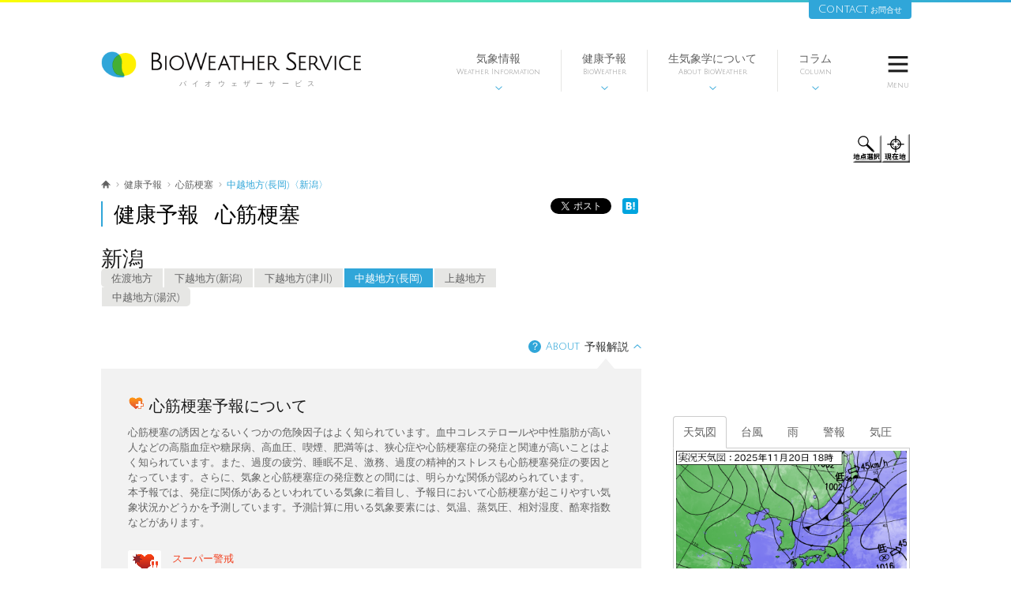

--- FILE ---
content_type: text/html; charset=utf-8
request_url: https://www.bioweather.net/health/mi/forecast/JPNI/54501
body_size: 74654
content:
<!DOCTYPE html>
<!--[if lt IE 7]>      <html class="pcPage no-js lt-ie9 lt-ie8 lt-ie7"> <![endif]-->
<!--[if IE 7]>         <html class="pcPage no-js lt-ie9 lt-ie8"> <![endif]-->
<!--[if IE 8]>         <html class="pcPage no-js lt-ie9"> <![endif]-->
<!--[if gt IE 8]><!--> <html class="pcPage no-js"> <!--<![endif]-->
<head>
  <meta charset="utf-8">
  <!-- Google Tag Manager -->
  <script>(function(w,d,s,l,i){w[l]=w[l]||[];w[l].push({'gtm.start':
  new Date().getTime(),event:'gtm.js'});var f=d.getElementsByTagName(s)[0],
  j=d.createElement(s),dl=l!='dataLayer'?'&l='+l:'';j.async=true;j.src=
  'https://www.googletagmanager.com/gtm.js?id='+i+dl;f.parentNode.insertBefore(j,f);
  })(window,document,'script','dataLayer','GTM-MMS27QB');</script>
  <!-- End Google Tag Manager -->
  <meta http-equiv="X-UA-Compatible" content="IE=edge">
<script type="text/javascript">window.NREUM||(NREUM={});NREUM.info={"beacon":"bam.nr-data.net","errorBeacon":"bam.nr-data.net","licenseKey":"75c9f15e94","applicationID":"8198445","transactionName":"eglbEkYKX1tSFk0ATkpJXQNVCUdfaAINEFxaB0YS","queueTime":0,"applicationTime":176,"agent":""}</script>
<script type="text/javascript">(window.NREUM||(NREUM={})).init={ajax:{deny_list:["bam.nr-data.net"]},feature_flags:["soft_nav"]};(window.NREUM||(NREUM={})).loader_config={licenseKey:"75c9f15e94",applicationID:"8198445",browserID:"8198450"};;/*! For license information please see nr-loader-rum-1.303.0.min.js.LICENSE.txt */
(()=>{var e,t,r={122:(e,t,r)=>{"use strict";r.d(t,{a:()=>i});var n=r(944);function i(e,t){try{if(!e||"object"!=typeof e)return(0,n.R)(3);if(!t||"object"!=typeof t)return(0,n.R)(4);const r=Object.create(Object.getPrototypeOf(t),Object.getOwnPropertyDescriptors(t)),a=0===Object.keys(r).length?e:r;for(let o in a)if(void 0!==e[o])try{if(null===e[o]){r[o]=null;continue}Array.isArray(e[o])&&Array.isArray(t[o])?r[o]=Array.from(new Set([...e[o],...t[o]])):"object"==typeof e[o]&&"object"==typeof t[o]?r[o]=i(e[o],t[o]):r[o]=e[o]}catch(e){r[o]||(0,n.R)(1,e)}return r}catch(e){(0,n.R)(2,e)}}},154:(e,t,r)=>{"use strict";r.d(t,{OF:()=>c,RI:()=>i,WN:()=>u,bv:()=>a,gm:()=>o,mw:()=>s,sb:()=>d});var n=r(863);const i="undefined"!=typeof window&&!!window.document,a="undefined"!=typeof WorkerGlobalScope&&("undefined"!=typeof self&&self instanceof WorkerGlobalScope&&self.navigator instanceof WorkerNavigator||"undefined"!=typeof globalThis&&globalThis instanceof WorkerGlobalScope&&globalThis.navigator instanceof WorkerNavigator),o=i?window:"undefined"!=typeof WorkerGlobalScope&&("undefined"!=typeof self&&self instanceof WorkerGlobalScope&&self||"undefined"!=typeof globalThis&&globalThis instanceof WorkerGlobalScope&&globalThis),s=Boolean("hidden"===o?.document?.visibilityState),c=/iPad|iPhone|iPod/.test(o.navigator?.userAgent),d=c&&"undefined"==typeof SharedWorker,u=((()=>{const e=o.navigator?.userAgent?.match(/Firefox[/\s](\d+\.\d+)/);Array.isArray(e)&&e.length>=2&&e[1]})(),Date.now()-(0,n.t)())},163:(e,t,r)=>{"use strict";r.d(t,{j:()=>E});var n=r(384),i=r(741);var a=r(555);r(860).K7.genericEvents;const o="experimental.resources",s="register",c=e=>{if(!e||"string"!=typeof e)return!1;try{document.createDocumentFragment().querySelector(e)}catch{return!1}return!0};var d=r(614),u=r(944),l=r(122);const f="[data-nr-mask]",g=e=>(0,l.a)(e,(()=>{const e={feature_flags:[],experimental:{allow_registered_children:!1,resources:!1},mask_selector:"*",block_selector:"[data-nr-block]",mask_input_options:{color:!1,date:!1,"datetime-local":!1,email:!1,month:!1,number:!1,range:!1,search:!1,tel:!1,text:!1,time:!1,url:!1,week:!1,textarea:!1,select:!1,password:!0}};return{ajax:{deny_list:void 0,block_internal:!0,enabled:!0,autoStart:!0},api:{get allow_registered_children(){return e.feature_flags.includes(s)||e.experimental.allow_registered_children},set allow_registered_children(t){e.experimental.allow_registered_children=t},duplicate_registered_data:!1},browser_consent_mode:{enabled:!1},distributed_tracing:{enabled:void 0,exclude_newrelic_header:void 0,cors_use_newrelic_header:void 0,cors_use_tracecontext_headers:void 0,allowed_origins:void 0},get feature_flags(){return e.feature_flags},set feature_flags(t){e.feature_flags=t},generic_events:{enabled:!0,autoStart:!0},harvest:{interval:30},jserrors:{enabled:!0,autoStart:!0},logging:{enabled:!0,autoStart:!0},metrics:{enabled:!0,autoStart:!0},obfuscate:void 0,page_action:{enabled:!0},page_view_event:{enabled:!0,autoStart:!0},page_view_timing:{enabled:!0,autoStart:!0},performance:{capture_marks:!1,capture_measures:!1,capture_detail:!0,resources:{get enabled(){return e.feature_flags.includes(o)||e.experimental.resources},set enabled(t){e.experimental.resources=t},asset_types:[],first_party_domains:[],ignore_newrelic:!0}},privacy:{cookies_enabled:!0},proxy:{assets:void 0,beacon:void 0},session:{expiresMs:d.wk,inactiveMs:d.BB},session_replay:{autoStart:!0,enabled:!1,preload:!1,sampling_rate:10,error_sampling_rate:100,collect_fonts:!1,inline_images:!1,fix_stylesheets:!0,mask_all_inputs:!0,get mask_text_selector(){return e.mask_selector},set mask_text_selector(t){c(t)?e.mask_selector="".concat(t,",").concat(f):""===t||null===t?e.mask_selector=f:(0,u.R)(5,t)},get block_class(){return"nr-block"},get ignore_class(){return"nr-ignore"},get mask_text_class(){return"nr-mask"},get block_selector(){return e.block_selector},set block_selector(t){c(t)?e.block_selector+=",".concat(t):""!==t&&(0,u.R)(6,t)},get mask_input_options(){return e.mask_input_options},set mask_input_options(t){t&&"object"==typeof t?e.mask_input_options={...t,password:!0}:(0,u.R)(7,t)}},session_trace:{enabled:!0,autoStart:!0},soft_navigations:{enabled:!0,autoStart:!0},spa:{enabled:!0,autoStart:!0},ssl:void 0,user_actions:{enabled:!0,elementAttributes:["id","className","tagName","type"]}}})());var p=r(154),h=r(324);let m=0;const v={buildEnv:h.F3,distMethod:h.Xs,version:h.xv,originTime:p.WN},b={consented:!1},y={appMetadata:{},get consented(){return this.session?.state?.consent||b.consented},set consented(e){b.consented=e},customTransaction:void 0,denyList:void 0,disabled:!1,harvester:void 0,isolatedBacklog:!1,isRecording:!1,loaderType:void 0,maxBytes:3e4,obfuscator:void 0,onerror:void 0,ptid:void 0,releaseIds:{},session:void 0,timeKeeper:void 0,registeredEntities:[],jsAttributesMetadata:{bytes:0},get harvestCount(){return++m}},_=e=>{const t=(0,l.a)(e,y),r=Object.keys(v).reduce((e,t)=>(e[t]={value:v[t],writable:!1,configurable:!0,enumerable:!0},e),{});return Object.defineProperties(t,r)};var w=r(701);const x=e=>{const t=e.startsWith("http");e+="/",r.p=t?e:"https://"+e};var S=r(836),k=r(241);const R={accountID:void 0,trustKey:void 0,agentID:void 0,licenseKey:void 0,applicationID:void 0,xpid:void 0},A=e=>(0,l.a)(e,R),T=new Set;function E(e,t={},r,o){let{init:s,info:c,loader_config:d,runtime:u={},exposed:l=!0}=t;if(!c){const e=(0,n.pV)();s=e.init,c=e.info,d=e.loader_config}e.init=g(s||{}),e.loader_config=A(d||{}),c.jsAttributes??={},p.bv&&(c.jsAttributes.isWorker=!0),e.info=(0,a.D)(c);const f=e.init,h=[c.beacon,c.errorBeacon];T.has(e.agentIdentifier)||(f.proxy.assets&&(x(f.proxy.assets),h.push(f.proxy.assets)),f.proxy.beacon&&h.push(f.proxy.beacon),e.beacons=[...h],function(e){const t=(0,n.pV)();Object.getOwnPropertyNames(i.W.prototype).forEach(r=>{const n=i.W.prototype[r];if("function"!=typeof n||"constructor"===n)return;let a=t[r];e[r]&&!1!==e.exposed&&"micro-agent"!==e.runtime?.loaderType&&(t[r]=(...t)=>{const n=e[r](...t);return a?a(...t):n})})}(e),(0,n.US)("activatedFeatures",w.B),e.runSoftNavOverSpa&&=!0===f.soft_navigations.enabled&&f.feature_flags.includes("soft_nav")),u.denyList=[...f.ajax.deny_list||[],...f.ajax.block_internal?h:[]],u.ptid=e.agentIdentifier,u.loaderType=r,e.runtime=_(u),T.has(e.agentIdentifier)||(e.ee=S.ee.get(e.agentIdentifier),e.exposed=l,(0,k.W)({agentIdentifier:e.agentIdentifier,drained:!!w.B?.[e.agentIdentifier],type:"lifecycle",name:"initialize",feature:void 0,data:e.config})),T.add(e.agentIdentifier)}},234:(e,t,r)=>{"use strict";r.d(t,{W:()=>a});var n=r(836),i=r(687);class a{constructor(e,t){this.agentIdentifier=e,this.ee=n.ee.get(e),this.featureName=t,this.blocked=!1}deregisterDrain(){(0,i.x3)(this.agentIdentifier,this.featureName)}}},241:(e,t,r)=>{"use strict";r.d(t,{W:()=>a});var n=r(154);const i="newrelic";function a(e={}){try{n.gm.dispatchEvent(new CustomEvent(i,{detail:e}))}catch(e){}}},261:(e,t,r)=>{"use strict";r.d(t,{$9:()=>d,BL:()=>s,CH:()=>g,Dl:()=>_,Fw:()=>y,PA:()=>m,Pl:()=>n,Pv:()=>k,Tb:()=>l,U2:()=>a,V1:()=>S,Wb:()=>x,bt:()=>b,cD:()=>v,d3:()=>w,dT:()=>c,eY:()=>p,fF:()=>f,hG:()=>i,k6:()=>o,nb:()=>h,o5:()=>u});const n="api-",i="addPageAction",a="addToTrace",o="addRelease",s="finished",c="interaction",d="log",u="noticeError",l="pauseReplay",f="recordCustomEvent",g="recordReplay",p="register",h="setApplicationVersion",m="setCurrentRouteName",v="setCustomAttribute",b="setErrorHandler",y="setPageViewName",_="setUserId",w="start",x="wrapLogger",S="measure",k="consent"},289:(e,t,r)=>{"use strict";r.d(t,{GG:()=>a,Qr:()=>s,sB:()=>o});var n=r(878);function i(){return"undefined"==typeof document||"complete"===document.readyState}function a(e,t){if(i())return e();(0,n.sp)("load",e,t)}function o(e){if(i())return e();(0,n.DD)("DOMContentLoaded",e)}function s(e){if(i())return e();(0,n.sp)("popstate",e)}},324:(e,t,r)=>{"use strict";r.d(t,{F3:()=>i,Xs:()=>a,xv:()=>n});const n="1.303.0",i="PROD",a="CDN"},374:(e,t,r)=>{r.nc=(()=>{try{return document?.currentScript?.nonce}catch(e){}return""})()},384:(e,t,r)=>{"use strict";r.d(t,{NT:()=>o,US:()=>u,Zm:()=>s,bQ:()=>d,dV:()=>c,pV:()=>l});var n=r(154),i=r(863),a=r(910);const o={beacon:"bam.nr-data.net",errorBeacon:"bam.nr-data.net"};function s(){return n.gm.NREUM||(n.gm.NREUM={}),void 0===n.gm.newrelic&&(n.gm.newrelic=n.gm.NREUM),n.gm.NREUM}function c(){let e=s();return e.o||(e.o={ST:n.gm.setTimeout,SI:n.gm.setImmediate||n.gm.setInterval,CT:n.gm.clearTimeout,XHR:n.gm.XMLHttpRequest,REQ:n.gm.Request,EV:n.gm.Event,PR:n.gm.Promise,MO:n.gm.MutationObserver,FETCH:n.gm.fetch,WS:n.gm.WebSocket},(0,a.i)(...Object.values(e.o))),e}function d(e,t){let r=s();r.initializedAgents??={},t.initializedAt={ms:(0,i.t)(),date:new Date},r.initializedAgents[e]=t}function u(e,t){s()[e]=t}function l(){return function(){let e=s();const t=e.info||{};e.info={beacon:o.beacon,errorBeacon:o.errorBeacon,...t}}(),function(){let e=s();const t=e.init||{};e.init={...t}}(),c(),function(){let e=s();const t=e.loader_config||{};e.loader_config={...t}}(),s()}},389:(e,t,r)=>{"use strict";function n(e,t=500,r={}){const n=r?.leading||!1;let i;return(...r)=>{n&&void 0===i&&(e.apply(this,r),i=setTimeout(()=>{i=clearTimeout(i)},t)),n||(clearTimeout(i),i=setTimeout(()=>{e.apply(this,r)},t))}}function i(e){let t=!1;return(...r)=>{t||(t=!0,e.apply(this,r))}}r.d(t,{J:()=>i,s:()=>n})},555:(e,t,r)=>{"use strict";r.d(t,{D:()=>s,f:()=>o});var n=r(384),i=r(122);const a={beacon:n.NT.beacon,errorBeacon:n.NT.errorBeacon,licenseKey:void 0,applicationID:void 0,sa:void 0,queueTime:void 0,applicationTime:void 0,ttGuid:void 0,user:void 0,account:void 0,product:void 0,extra:void 0,jsAttributes:{},userAttributes:void 0,atts:void 0,transactionName:void 0,tNamePlain:void 0};function o(e){try{return!!e.licenseKey&&!!e.errorBeacon&&!!e.applicationID}catch(e){return!1}}const s=e=>(0,i.a)(e,a)},566:(e,t,r)=>{"use strict";r.d(t,{LA:()=>s,bz:()=>o});var n=r(154);const i="xxxxxxxx-xxxx-4xxx-yxxx-xxxxxxxxxxxx";function a(e,t){return e?15&e[t]:16*Math.random()|0}function o(){const e=n.gm?.crypto||n.gm?.msCrypto;let t,r=0;return e&&e.getRandomValues&&(t=e.getRandomValues(new Uint8Array(30))),i.split("").map(e=>"x"===e?a(t,r++).toString(16):"y"===e?(3&a()|8).toString(16):e).join("")}function s(e){const t=n.gm?.crypto||n.gm?.msCrypto;let r,i=0;t&&t.getRandomValues&&(r=t.getRandomValues(new Uint8Array(e)));const o=[];for(var s=0;s<e;s++)o.push(a(r,i++).toString(16));return o.join("")}},606:(e,t,r)=>{"use strict";r.d(t,{i:()=>a});var n=r(908);a.on=o;var i=a.handlers={};function a(e,t,r,a){o(a||n.d,i,e,t,r)}function o(e,t,r,i,a){a||(a="feature"),e||(e=n.d);var o=t[a]=t[a]||{};(o[r]=o[r]||[]).push([e,i])}},607:(e,t,r)=>{"use strict";r.d(t,{W:()=>n});const n=(0,r(566).bz)()},614:(e,t,r)=>{"use strict";r.d(t,{BB:()=>o,H3:()=>n,g:()=>d,iL:()=>c,tS:()=>s,uh:()=>i,wk:()=>a});const n="NRBA",i="SESSION",a=144e5,o=18e5,s={STARTED:"session-started",PAUSE:"session-pause",RESET:"session-reset",RESUME:"session-resume",UPDATE:"session-update"},c={SAME_TAB:"same-tab",CROSS_TAB:"cross-tab"},d={OFF:0,FULL:1,ERROR:2}},630:(e,t,r)=>{"use strict";r.d(t,{T:()=>n});const n=r(860).K7.pageViewEvent},646:(e,t,r)=>{"use strict";r.d(t,{y:()=>n});class n{constructor(e){this.contextId=e}}},687:(e,t,r)=>{"use strict";r.d(t,{Ak:()=>d,Ze:()=>f,x3:()=>u});var n=r(241),i=r(836),a=r(606),o=r(860),s=r(646);const c={};function d(e,t){const r={staged:!1,priority:o.P3[t]||0};l(e),c[e].get(t)||c[e].set(t,r)}function u(e,t){e&&c[e]&&(c[e].get(t)&&c[e].delete(t),p(e,t,!1),c[e].size&&g(e))}function l(e){if(!e)throw new Error("agentIdentifier required");c[e]||(c[e]=new Map)}function f(e="",t="feature",r=!1){if(l(e),!e||!c[e].get(t)||r)return p(e,t);c[e].get(t).staged=!0,g(e)}function g(e){const t=Array.from(c[e]);t.every(([e,t])=>t.staged)&&(t.sort((e,t)=>e[1].priority-t[1].priority),t.forEach(([t])=>{c[e].delete(t),p(e,t)}))}function p(e,t,r=!0){const o=e?i.ee.get(e):i.ee,c=a.i.handlers;if(!o.aborted&&o.backlog&&c){if((0,n.W)({agentIdentifier:e,type:"lifecycle",name:"drain",feature:t}),r){const e=o.backlog[t],r=c[t];if(r){for(let t=0;e&&t<e.length;++t)h(e[t],r);Object.entries(r).forEach(([e,t])=>{Object.values(t||{}).forEach(t=>{t[0]?.on&&t[0]?.context()instanceof s.y&&t[0].on(e,t[1])})})}}o.isolatedBacklog||delete c[t],o.backlog[t]=null,o.emit("drain-"+t,[])}}function h(e,t){var r=e[1];Object.values(t[r]||{}).forEach(t=>{var r=e[0];if(t[0]===r){var n=t[1],i=e[3],a=e[2];n.apply(i,a)}})}},699:(e,t,r)=>{"use strict";r.d(t,{It:()=>a,KC:()=>s,No:()=>i,qh:()=>o});var n=r(860);const i=16e3,a=1e6,o="SESSION_ERROR",s={[n.K7.logging]:!0,[n.K7.genericEvents]:!1,[n.K7.jserrors]:!1,[n.K7.ajax]:!1}},701:(e,t,r)=>{"use strict";r.d(t,{B:()=>a,t:()=>o});var n=r(241);const i=new Set,a={};function o(e,t){const r=t.agentIdentifier;a[r]??={},e&&"object"==typeof e&&(i.has(r)||(t.ee.emit("rumresp",[e]),a[r]=e,i.add(r),(0,n.W)({agentIdentifier:r,loaded:!0,drained:!0,type:"lifecycle",name:"load",feature:void 0,data:e})))}},741:(e,t,r)=>{"use strict";r.d(t,{W:()=>a});var n=r(944),i=r(261);class a{#e(e,...t){if(this[e]!==a.prototype[e])return this[e](...t);(0,n.R)(35,e)}addPageAction(e,t){return this.#e(i.hG,e,t)}register(e){return this.#e(i.eY,e)}recordCustomEvent(e,t){return this.#e(i.fF,e,t)}setPageViewName(e,t){return this.#e(i.Fw,e,t)}setCustomAttribute(e,t,r){return this.#e(i.cD,e,t,r)}noticeError(e,t){return this.#e(i.o5,e,t)}setUserId(e){return this.#e(i.Dl,e)}setApplicationVersion(e){return this.#e(i.nb,e)}setErrorHandler(e){return this.#e(i.bt,e)}addRelease(e,t){return this.#e(i.k6,e,t)}log(e,t){return this.#e(i.$9,e,t)}start(){return this.#e(i.d3)}finished(e){return this.#e(i.BL,e)}recordReplay(){return this.#e(i.CH)}pauseReplay(){return this.#e(i.Tb)}addToTrace(e){return this.#e(i.U2,e)}setCurrentRouteName(e){return this.#e(i.PA,e)}interaction(e){return this.#e(i.dT,e)}wrapLogger(e,t,r){return this.#e(i.Wb,e,t,r)}measure(e,t){return this.#e(i.V1,e,t)}consent(e){return this.#e(i.Pv,e)}}},773:(e,t,r)=>{"use strict";r.d(t,{z_:()=>a,XG:()=>s,TZ:()=>n,rs:()=>i,xV:()=>o});r(154),r(566),r(384);const n=r(860).K7.metrics,i="sm",a="cm",o="storeSupportabilityMetrics",s="storeEventMetrics"},782:(e,t,r)=>{"use strict";r.d(t,{T:()=>n});const n=r(860).K7.pageViewTiming},836:(e,t,r)=>{"use strict";r.d(t,{P:()=>s,ee:()=>c});var n=r(384),i=r(990),a=r(646),o=r(607);const s="nr@context:".concat(o.W),c=function e(t,r){var n={},o={},u={},l=!1;try{l=16===r.length&&d.initializedAgents?.[r]?.runtime.isolatedBacklog}catch(e){}var f={on:p,addEventListener:p,removeEventListener:function(e,t){var r=n[e];if(!r)return;for(var i=0;i<r.length;i++)r[i]===t&&r.splice(i,1)},emit:function(e,r,n,i,a){!1!==a&&(a=!0);if(c.aborted&&!i)return;t&&a&&t.emit(e,r,n);var s=g(n);h(e).forEach(e=>{e.apply(s,r)});var d=v()[o[e]];d&&d.push([f,e,r,s]);return s},get:m,listeners:h,context:g,buffer:function(e,t){const r=v();if(t=t||"feature",f.aborted)return;Object.entries(e||{}).forEach(([e,n])=>{o[n]=t,t in r||(r[t]=[])})},abort:function(){f._aborted=!0,Object.keys(f.backlog).forEach(e=>{delete f.backlog[e]})},isBuffering:function(e){return!!v()[o[e]]},debugId:r,backlog:l?{}:t&&"object"==typeof t.backlog?t.backlog:{},isolatedBacklog:l};return Object.defineProperty(f,"aborted",{get:()=>{let e=f._aborted||!1;return e||(t&&(e=t.aborted),e)}}),f;function g(e){return e&&e instanceof a.y?e:e?(0,i.I)(e,s,()=>new a.y(s)):new a.y(s)}function p(e,t){n[e]=h(e).concat(t)}function h(e){return n[e]||[]}function m(t){return u[t]=u[t]||e(f,t)}function v(){return f.backlog}}(void 0,"globalEE"),d=(0,n.Zm)();d.ee||(d.ee=c)},843:(e,t,r)=>{"use strict";r.d(t,{u:()=>i});var n=r(878);function i(e,t=!1,r,i){(0,n.DD)("visibilitychange",function(){if(t)return void("hidden"===document.visibilityState&&e());e(document.visibilityState)},r,i)}},860:(e,t,r)=>{"use strict";r.d(t,{$J:()=>u,K7:()=>c,P3:()=>d,XX:()=>i,Yy:()=>s,df:()=>a,qY:()=>n,v4:()=>o});const n="events",i="jserrors",a="browser/blobs",o="rum",s="browser/logs",c={ajax:"ajax",genericEvents:"generic_events",jserrors:i,logging:"logging",metrics:"metrics",pageAction:"page_action",pageViewEvent:"page_view_event",pageViewTiming:"page_view_timing",sessionReplay:"session_replay",sessionTrace:"session_trace",softNav:"soft_navigations",spa:"spa"},d={[c.pageViewEvent]:1,[c.pageViewTiming]:2,[c.metrics]:3,[c.jserrors]:4,[c.spa]:5,[c.ajax]:6,[c.sessionTrace]:7,[c.softNav]:8,[c.sessionReplay]:9,[c.logging]:10,[c.genericEvents]:11},u={[c.pageViewEvent]:o,[c.pageViewTiming]:n,[c.ajax]:n,[c.spa]:n,[c.softNav]:n,[c.metrics]:i,[c.jserrors]:i,[c.sessionTrace]:a,[c.sessionReplay]:a,[c.logging]:s,[c.genericEvents]:"ins"}},863:(e,t,r)=>{"use strict";function n(){return Math.floor(performance.now())}r.d(t,{t:()=>n})},878:(e,t,r)=>{"use strict";function n(e,t){return{capture:e,passive:!1,signal:t}}function i(e,t,r=!1,i){window.addEventListener(e,t,n(r,i))}function a(e,t,r=!1,i){document.addEventListener(e,t,n(r,i))}r.d(t,{DD:()=>a,jT:()=>n,sp:()=>i})},908:(e,t,r)=>{"use strict";r.d(t,{d:()=>n,p:()=>i});var n=r(836).ee.get("handle");function i(e,t,r,i,a){a?(a.buffer([e],i),a.emit(e,t,r)):(n.buffer([e],i),n.emit(e,t,r))}},910:(e,t,r)=>{"use strict";r.d(t,{i:()=>a});var n=r(944);const i=new Map;function a(...e){return e.every(e=>{if(i.has(e))return i.get(e);const t="function"==typeof e&&e.toString().includes("[native code]");return t||(0,n.R)(64,e?.name||e?.toString()),i.set(e,t),t})}},944:(e,t,r)=>{"use strict";r.d(t,{R:()=>i});var n=r(241);function i(e,t){"function"==typeof console.debug&&(console.debug("New Relic Warning: https://github.com/newrelic/newrelic-browser-agent/blob/main/docs/warning-codes.md#".concat(e),t),(0,n.W)({agentIdentifier:null,drained:null,type:"data",name:"warn",feature:"warn",data:{code:e,secondary:t}}))}},990:(e,t,r)=>{"use strict";r.d(t,{I:()=>i});var n=Object.prototype.hasOwnProperty;function i(e,t,r){if(n.call(e,t))return e[t];var i=r();if(Object.defineProperty&&Object.keys)try{return Object.defineProperty(e,t,{value:i,writable:!0,enumerable:!1}),i}catch(e){}return e[t]=i,i}}},n={};function i(e){var t=n[e];if(void 0!==t)return t.exports;var a=n[e]={exports:{}};return r[e](a,a.exports,i),a.exports}i.m=r,i.d=(e,t)=>{for(var r in t)i.o(t,r)&&!i.o(e,r)&&Object.defineProperty(e,r,{enumerable:!0,get:t[r]})},i.f={},i.e=e=>Promise.all(Object.keys(i.f).reduce((t,r)=>(i.f[r](e,t),t),[])),i.u=e=>"nr-rum-1.303.0.min.js",i.o=(e,t)=>Object.prototype.hasOwnProperty.call(e,t),e={},t="NRBA-1.303.0.PROD:",i.l=(r,n,a,o)=>{if(e[r])e[r].push(n);else{var s,c;if(void 0!==a)for(var d=document.getElementsByTagName("script"),u=0;u<d.length;u++){var l=d[u];if(l.getAttribute("src")==r||l.getAttribute("data-webpack")==t+a){s=l;break}}if(!s){c=!0;var f={296:"sha512-DjFbtykbDCyUDGsp+l/dYhH0LhW/Jv9sDnc+aleTRmpV1ZRfyOeip4Sv4USz3Fk0DZCWshsM7d24cTr9Xf3L/A=="};(s=document.createElement("script")).charset="utf-8",i.nc&&s.setAttribute("nonce",i.nc),s.setAttribute("data-webpack",t+a),s.src=r,0!==s.src.indexOf(window.location.origin+"/")&&(s.crossOrigin="anonymous"),f[o]&&(s.integrity=f[o])}e[r]=[n];var g=(t,n)=>{s.onerror=s.onload=null,clearTimeout(p);var i=e[r];if(delete e[r],s.parentNode&&s.parentNode.removeChild(s),i&&i.forEach(e=>e(n)),t)return t(n)},p=setTimeout(g.bind(null,void 0,{type:"timeout",target:s}),12e4);s.onerror=g.bind(null,s.onerror),s.onload=g.bind(null,s.onload),c&&document.head.appendChild(s)}},i.r=e=>{"undefined"!=typeof Symbol&&Symbol.toStringTag&&Object.defineProperty(e,Symbol.toStringTag,{value:"Module"}),Object.defineProperty(e,"__esModule",{value:!0})},i.p="https://js-agent.newrelic.com/",(()=>{var e={374:0,840:0};i.f.j=(t,r)=>{var n=i.o(e,t)?e[t]:void 0;if(0!==n)if(n)r.push(n[2]);else{var a=new Promise((r,i)=>n=e[t]=[r,i]);r.push(n[2]=a);var o=i.p+i.u(t),s=new Error;i.l(o,r=>{if(i.o(e,t)&&(0!==(n=e[t])&&(e[t]=void 0),n)){var a=r&&("load"===r.type?"missing":r.type),o=r&&r.target&&r.target.src;s.message="Loading chunk "+t+" failed.\n("+a+": "+o+")",s.name="ChunkLoadError",s.type=a,s.request=o,n[1](s)}},"chunk-"+t,t)}};var t=(t,r)=>{var n,a,[o,s,c]=r,d=0;if(o.some(t=>0!==e[t])){for(n in s)i.o(s,n)&&(i.m[n]=s[n]);if(c)c(i)}for(t&&t(r);d<o.length;d++)a=o[d],i.o(e,a)&&e[a]&&e[a][0](),e[a]=0},r=self["webpackChunk:NRBA-1.303.0.PROD"]=self["webpackChunk:NRBA-1.303.0.PROD"]||[];r.forEach(t.bind(null,0)),r.push=t.bind(null,r.push.bind(r))})(),(()=>{"use strict";i(374);var e=i(566),t=i(741);class r extends t.W{agentIdentifier=(0,e.LA)(16)}var n=i(860);const a=Object.values(n.K7);var o=i(163);var s=i(908),c=i(863),d=i(261),u=i(241),l=i(944),f=i(701),g=i(773);function p(e,t,i,a){const o=a||i;!o||o[e]&&o[e]!==r.prototype[e]||(o[e]=function(){(0,s.p)(g.xV,["API/"+e+"/called"],void 0,n.K7.metrics,i.ee),(0,u.W)({agentIdentifier:i.agentIdentifier,drained:!!f.B?.[i.agentIdentifier],type:"data",name:"api",feature:d.Pl+e,data:{}});try{return t.apply(this,arguments)}catch(e){(0,l.R)(23,e)}})}function h(e,t,r,n,i){const a=e.info;null===r?delete a.jsAttributes[t]:a.jsAttributes[t]=r,(i||null===r)&&(0,s.p)(d.Pl+n,[(0,c.t)(),t,r],void 0,"session",e.ee)}var m=i(687),v=i(234),b=i(289),y=i(154),_=i(384);const w=e=>y.RI&&!0===e?.privacy.cookies_enabled;function x(e){return!!(0,_.dV)().o.MO&&w(e)&&!0===e?.session_trace.enabled}var S=i(389),k=i(699);class R extends v.W{constructor(e,t){super(e.agentIdentifier,t),this.agentRef=e,this.abortHandler=void 0,this.featAggregate=void 0,this.loadedSuccessfully=void 0,this.onAggregateImported=new Promise(e=>{this.loadedSuccessfully=e}),this.deferred=Promise.resolve(),!1===e.init[this.featureName].autoStart?this.deferred=new Promise((t,r)=>{this.ee.on("manual-start-all",(0,S.J)(()=>{(0,m.Ak)(e.agentIdentifier,this.featureName),t()}))}):(0,m.Ak)(e.agentIdentifier,t)}importAggregator(e,t,r={}){if(this.featAggregate)return;const n=async()=>{let n;await this.deferred;try{if(w(e.init)){const{setupAgentSession:t}=await i.e(296).then(i.bind(i,305));n=t(e)}}catch(e){(0,l.R)(20,e),this.ee.emit("internal-error",[e]),(0,s.p)(k.qh,[e],void 0,this.featureName,this.ee)}try{if(!this.#t(this.featureName,n,e.init))return(0,m.Ze)(this.agentIdentifier,this.featureName),void this.loadedSuccessfully(!1);const{Aggregate:i}=await t();this.featAggregate=new i(e,r),e.runtime.harvester.initializedAggregates.push(this.featAggregate),this.loadedSuccessfully(!0)}catch(e){(0,l.R)(34,e),this.abortHandler?.(),(0,m.Ze)(this.agentIdentifier,this.featureName,!0),this.loadedSuccessfully(!1),this.ee&&this.ee.abort()}};y.RI?(0,b.GG)(()=>n(),!0):n()}#t(e,t,r){if(this.blocked)return!1;switch(e){case n.K7.sessionReplay:return x(r)&&!!t;case n.K7.sessionTrace:return!!t;default:return!0}}}var A=i(630),T=i(614);class E extends R{static featureName=A.T;constructor(e){var t;super(e,A.T),this.setupInspectionEvents(e.agentIdentifier),t=e,p(d.Fw,function(e,r){"string"==typeof e&&("/"!==e.charAt(0)&&(e="/"+e),t.runtime.customTransaction=(r||"http://custom.transaction")+e,(0,s.p)(d.Pl+d.Fw,[(0,c.t)()],void 0,void 0,t.ee))},t),this.importAggregator(e,()=>i.e(296).then(i.bind(i,108)))}setupInspectionEvents(e){const t=(t,r)=>{t&&(0,u.W)({agentIdentifier:e,timeStamp:t.timeStamp,loaded:"complete"===t.target.readyState,type:"window",name:r,data:t.target.location+""})};(0,b.sB)(e=>{t(e,"DOMContentLoaded")}),(0,b.GG)(e=>{t(e,"load")}),(0,b.Qr)(e=>{t(e,"navigate")}),this.ee.on(T.tS.UPDATE,(t,r)=>{(0,u.W)({agentIdentifier:e,type:"lifecycle",name:"session",data:r})})}}var N=i(843),j=i(878),I=i(782);class P extends R{static featureName=I.T;constructor(e){super(e,I.T),y.RI&&((0,N.u)(()=>(0,s.p)("docHidden",[(0,c.t)()],void 0,I.T,this.ee),!0),(0,j.sp)("pagehide",()=>(0,s.p)("winPagehide",[(0,c.t)()],void 0,I.T,this.ee)),this.importAggregator(e,()=>i.e(296).then(i.bind(i,350))))}}class O extends R{static featureName=g.TZ;constructor(e){super(e,g.TZ),y.RI&&document.addEventListener("securitypolicyviolation",e=>{(0,s.p)(g.xV,["Generic/CSPViolation/Detected"],void 0,this.featureName,this.ee)}),this.importAggregator(e,()=>i.e(296).then(i.bind(i,623)))}}new class extends r{constructor(e){var t;(super(),y.gm)?(this.features={},(0,_.bQ)(this.agentIdentifier,this),this.desiredFeatures=new Set(e.features||[]),this.desiredFeatures.add(E),this.runSoftNavOverSpa=[...this.desiredFeatures].some(e=>e.featureName===n.K7.softNav),(0,o.j)(this,e,e.loaderType||"agent"),t=this,p(d.cD,function(e,r,n=!1){if("string"==typeof e){if(["string","number","boolean"].includes(typeof r)||null===r)return h(t,e,r,d.cD,n);(0,l.R)(40,typeof r)}else(0,l.R)(39,typeof e)},t),function(e){p(d.Dl,function(t){if("string"==typeof t||null===t)return h(e,"enduser.id",t,d.Dl,!0);(0,l.R)(41,typeof t)},e)}(this),function(e){p(d.nb,function(t){if("string"==typeof t||null===t)return h(e,"application.version",t,d.nb,!1);(0,l.R)(42,typeof t)},e)}(this),function(e){p(d.d3,function(){e.ee.emit("manual-start-all")},e)}(this),function(e){p(d.Pv,function(t=!0){if("boolean"==typeof t){if((0,s.p)(d.Pl+d.Pv,[t],void 0,"session",e.ee),e.runtime.consented=t,t){const t=e.features.page_view_event;t.onAggregateImported.then(e=>{const r=t.featAggregate;e&&!r.sentRum&&r.sendRum()})}}else(0,l.R)(65,typeof t)},e)}(this),this.run()):(0,l.R)(21)}get config(){return{info:this.info,init:this.init,loader_config:this.loader_config,runtime:this.runtime}}get api(){return this}run(){try{const e=function(e){const t={};return a.forEach(r=>{t[r]=!!e[r]?.enabled}),t}(this.init),t=[...this.desiredFeatures];t.sort((e,t)=>n.P3[e.featureName]-n.P3[t.featureName]),t.forEach(t=>{if(!e[t.featureName]&&t.featureName!==n.K7.pageViewEvent)return;if(this.runSoftNavOverSpa&&t.featureName===n.K7.spa)return;if(!this.runSoftNavOverSpa&&t.featureName===n.K7.softNav)return;const r=function(e){switch(e){case n.K7.ajax:return[n.K7.jserrors];case n.K7.sessionTrace:return[n.K7.ajax,n.K7.pageViewEvent];case n.K7.sessionReplay:return[n.K7.sessionTrace];case n.K7.pageViewTiming:return[n.K7.pageViewEvent];default:return[]}}(t.featureName).filter(e=>!(e in this.features));r.length>0&&(0,l.R)(36,{targetFeature:t.featureName,missingDependencies:r}),this.features[t.featureName]=new t(this)})}catch(e){(0,l.R)(22,e);for(const e in this.features)this.features[e].abortHandler?.();const t=(0,_.Zm)();delete t.initializedAgents[this.agentIdentifier]?.features,delete this.sharedAggregator;return t.ee.get(this.agentIdentifier).abort(),!1}}}({features:[E,P,O],loaderType:"lite"})})()})();</script>
  <title>心筋梗塞 中越地方(長岡)〈新潟〉 | バイオウェザーサービス</title>
<meta name="description" content="心筋梗塞の誘因となるいくつかの危険因子はよく知られています。血中コレステロールや中性脂肪が高い人などの高脂血症や糖尿病、高血圧、喫煙、肥満等は、狭心症や心筋梗塞症の発症と関連が高いことはよく知られています。また、過度の疲労、睡眠不足、激務、過度の精神的ストレスも心筋梗塞発症の要因となっています。" />

  <!-- pc -->
  <meta name="viewport" content="width=1064">

  <link rel="shortcut icon" type="image/x-icon" href="/assets/favicon-6b40c228b6b852133e85db996b1f0fc0.ico" />

  <link href='https://fonts.googleapis.com/css?family=Roboto:500|Julius+Sans+One|Strait' rel='stylesheet' type='text/css'>


  <meta http-equiv="X-UA-Compatible" content="IE=edge">
  <title>心筋梗塞 中越地方(長岡)〈新潟〉 | バイオウェザーサービス</title>
<meta name="description" content="心筋梗塞の誘因となるいくつかの危険因子はよく知られています。血中コレステロールや中性脂肪が高い人などの高脂血症や糖尿病、高血圧、喫煙、肥満等は、狭心症や心筋梗塞症の発症と関連が高いことはよく知られています。また、過度の疲労、睡眠不足、激務、過度の精神的ストレスも心筋梗塞発症の要因となっています。" />
  <link rel="apple-touch-icon" href="/images/bws_icon_192x192.png">

    <link rel="stylesheet" media="all" href="/assets/application-9bc4a7146ba48f0b48238bd036f83b37.css" />
  <script src="/assets/application-eb9b67d1b70ed1fa9ee8c5d3842b1e99.js"></script>
  <script async='async' src='https://www.googletagservices.com/tag/js/gpt.js'></script>
<script>
  var googletag = googletag || {};
  googletag.cmd = googletag.cmd || [];
</script>

<script type='text/javascript'>
  googletag.cmd.push(function() {
    googletag.defineSlot('/55537637/bws_top_right', [300, 250], 'div-gpt-ad-1470998188898-0').addService(googletag.pubads());
    googletag.defineSlot('/55537637/bws_second_right', [300, 250], 'div-gpt-ad-1470998188898-1').addService(googletag.pubads());
    googletag.defineSlot('/55537637/bws_second_under', [336, 280], 'div-gpt-ad-1470998188898-2').addService(googletag.pubads());
    googletag.defineSlot('/55537637/bws_second_under_300', [300, 250], 'div-gpt-ad-1470998188898-3').addService(googletag.pubads());
    googletag.defineSlot('/55537637/bws_kiatsu_under', [336, 280], 'div-gpt-ad-1470998188898-4').addService(googletag.pubads());
    googletag.defineSlot('/55537637/bws_kiatsu_right', [300, 250], 'div-gpt-ad-1470998188898-5').addService(googletag.pubads());
    googletag.defineSlot('/9176203/378945', [300, 250], 'div-gpt-ad-1551843024650-0').addService(googletag.pubads());
    googletag.pubads().enableSingleRequest();
    googletag.enableServices();
  });
</script>

  <meta name="csrf-param" content="authenticity_token" />
<meta name="csrf-token" content="wciFnur5Bel50VwILuqAm0A8iYL2afVG6d//EzF/Gr8snjzRjYuQli0+f1j3uwrVcpzPeVHvcinFRfxBlR6nIQ==" />
</head>
<body>
<!-- Google Tag Manager (noscript) -->
<noscript><iframe src="https://www.googletagmanager.com/ns.html?id=GTM-MMS27QB"
height="0" width="0" style="display:none;visibility:hidden"></iframe></noscript>
<!-- End Google Tag Manager (noscript) -->
<div id="fb-root"></div>
<script>(function(d, s, id) {
  var js, fjs = d.getElementsByTagName(s)[0];
  if (d.getElementById(id)) return;
  js = d.createElement(s); js.id = id;
  js.src = "https://connect.facebook.net/ja_JP/sdk.js#xfbml=1&version=v2.0";
  fjs.parentNode.insertBefore(js, fjs);
}(document, 'script', 'facebook-jssdk'));</script>
<p class="toSpView"><a href="">スマートフォンサイトを見る</a></p>
<div id="pagewrap">
<div id="header">
  <div class="gradient"></div>
  <div class="wrap">
    <h1 id="siteTitle">
      <a href="/">
        <span>バイオウェザーサービス</span>
        <img class="logo" alt="logo" width="45" src="/assets/header_logo-ae8f309e14e6f7c4c620afd5bd395264.png" />
        <img class="title" alt="title" width="265" src="/assets/header_title-993ec78b6c31f21090af76eaecb539cf.png" />
      </a>
    </h1>
    <ul id="globalNavi">
      <li class="naviBtn"><a href="#megaMenu1">気象情報<small>Weather Information</small><i>&#xf112;</i></a></li>
      <li class="naviBtn"><a href="#megaMenu2">健康予報<small>BioWeather</small><i>&#xf112;</i></a></li>
      <li class="naviBtn"><a href="#megaMenu3">生気象学について<small>About BioWeather</small><i>&#xf112;</i></a></li>
      <li class="naviBtn"><a href="#megaMenu4">コラム<small>Column</small><i>&#xf112;</i></a></li>
      <li id="menuBtn"><i>&#xf101;</i><small>Menu</small></li>
    </ul>
  </div>
</div><!-- id="header" -->
<div id="megaMenu">
  <ul class="sub" id="megaMenu1">
        <li><a href="/forecast/select_pref"><i>&#xf109;</i>天気予報</a></li>
        <li><a href="/warning"><i>&#xf109;</i>警報・注意報</a></li>
        <li><a href="/typhoon/typhoons.php"><i>&#xf109;</i>台風情報</a></li>
        <li><a href="/rain/amedas0.htm"><i>&#xf109;</i>雨レーダー</a></li>
        <li><a href="/amedas/amedas.php"><i>&#xf109;</i>アメダス</a></li>
        <li><a href="/chart/pressure.htm"><i>&#xf109;</i>週間気圧配置図</a></li>
        <li><a href="/cloud/satellite.htm"><i>&#xf109;</i>雲画像</a></li>
        <li><a href="/world/wmap0.htm"><i>&#xf109;</i>世界の天気</a></li>
        <li><a href="/report"><i>&#xf109;</i>天気図類</a></li>
        <li><a href="/livecam/index_list.php"><i>&#xf109;</i>お天気ライブカメラ</a></li>
  </ul>
  <ul class="sub" id="megaMenu2">
    <li><a href="/health"><i>&#xf109;</i>健康予報</a></li>
    <li><a href="/life"><i>&#xf109;</i>生活指数</a></li>
    <li><a href="https://otenki-recipe.jp/category/monthly-recipe/monthly-recipe-November/"><i>&#xf109;</i>旬の食材・健康レシピ</a></li>
    <li><a href="/stroll"><i>&#xf109;</i>ワンちゃんお散歩ナビ</a></li>
  </ul>
  <ul class="sub" id="megaMenu3">
    <li><a href="/biometeorology/about"><i>&#xf109;</i>生気象学って何？</a></li>
    <li><a href="/biometeorology/bioweather"><i>&#xf109;</i>バイオウェザーとは</a></li>
    <li><a href="/biometeorology/qa"><i>&#xf109;</i>生気象Ｑ＆Ａ</a></li>
    <li><a href="/biometeorology/books"><i>&#xf109;</i>生気象関連図書</a></li>
    <li><a href="/biometeorology/links"><i>&#xf109;</i>生気象関連リンク</a></li>
  </ul>
  <ul class="sub" id="megaMenu4">
    <li><a href="https://otenki-recipe.jp/"><i>&#xf109;</i>お天気レシピ</a></li>
    <li><a href="/column/woman/"><i>&#xf109;</i>わたしてんき</a></li>
    <li><a href="http://room.bioweather.net/"><i>&#xf109;</i>BIOWEATHER EXPRESS</a></li>
    <li><a href="/column/weather/"><i>&#xf109;</i>お天気豆知識</a></li>
    <li><a href="/column/health/"><i>&#xf109;</i>健康コラム</a></li>
    <li><a href="/column/ikimono/"><i>&#xf109;</i>生きもの歳時記</a></li>
    <li><a href="/column/essay6/"><i>&#xf109;</i>高齢化社会のバイオクリマ</a></li>
    <li><a href="/column/essay5/"><i>&#xf109;</i>異常気象時代のサバイバル</a></li>
    <li><a href="/column/essay2/"><i>&#xf109;</i>異常気象を追う</a></li>
    <li><a href="/column/essay1/"><i>&#xf109;</i>風を歩く</a></li>
    <li><a href="/column/essay4/"><i>&#xf109;</i>暮らしの中のバイオクリマ</a></li>
    <li><a href="/column/essay3/"><i>&#xf109;</i>温暖化と生きる</a></li>
    <li><a href="/column/aroma/"><i>&#xf109;</i>お天気アロマ</a></li>
    <li><a href="/column/senryu/"><i>&#xf109;</i>バイオウェザー川柳</a></li>
    <li><a href="/column/kotowaza/"><i>&#xf109;</i>健康天気ことわざ</a></li>
  </ul>
</div><!-- id="megaMenu" -->

<div id="location_area">
  <div id="location_inner">
    <div class="history_arrow left hide">&lt;</div>
    <div class="history_arrow right hide">&gt;</div>
    <div id="history"></div>
  </div>
  <div id="location_ctrl">
    <a href="/select_city"><img width="36" height="36" alt="地点選択" src="/assets/select_city-40ec4efb0591a164f2437e555d7a4b26.png" /></a>
    <img width="36" height="36" id="geolocation" alt="現在地取得" src="/assets/location-52828c2f244cd3db127fc3f3ad3de699.png" /> 
  </div>
</div>

<div id="contents">
  <div id="mainContent" class="second healthCast">
	<ol id="breadcrumb">
		<li><a href="/"><span class="icon-home"></span></a></li>
		<li><a href="/health"><span>健康予報</span></a></li>
		<li><a href="/health/mi"><span>心筋梗塞</span></a></li>
		<li><span>中越地方(長岡)〈新潟〉</span></li>
	</ol>

	<div class="leftArea">
		<div id="articleHead">
			<h1 class="title">健康予報&nbsp;&nbsp;心筋梗塞</h1>
			<ul class="share">
  <li><div class="fb-like" data-href="http://bioweather-net-ecs-alb-1006680008.ap-northeast-1.elb.amazonaws.com/health/mi/forecast/JPNI/54501" data-layout="button" data-action="like" data-show-faces="true" data-share="false"></div></li>
  <li><a href="https://twitter.com/share" class="twitter-share-button" data-count="none" data-lang="ja">Tweet</a>
    <script>!function(d,s,id){var js,fjs=d.getElementsByTagName(s)[0],p=/^http:/.test(d.location)?'http':'https';if(!d.getElementById(id)){js=d.createElement(s);js.id=id;js.src=p+'://platform.twitter.com/widgets.js';fjs.parentNode.insertBefore(js,fjs);}}(document, 'script', 'twitter-wjs');</script></li>
  <li><div class="g-plusone" data-size="medium" data-annotation="none"></div><script src="https://apis.google.com/js/platform.js" async defer>{lang: 'ja'}</script></li>
  <li><a href="https://b.hatena.ne.jp/entry/" class="hatena-bookmark-button" data-hatena-bookmark-layout="simple" title="このエントリーをはてなブックマークに追加"><img src="https://b.st-hatena.com/images/entry-button/button-only@2x.png" alt="このエントリーをはてなブックマークに追加" width="20" height="20" style="border: none;" /></a><script type="text/javascript" src="https://b.st-hatena.com/js/bookmark_button.js" charset="utf-8" async="async"></script></li>
  <li class="touchOnly"><span><script type="text/javascript" src="//media.line.me/js/line-button.js?v=20140411" ></script><script type="text/javascript">new media_line_me.LineButton({"pc":false,"lang":"ja","type":"a"});</script></span></li>
</ul>
		</div>

		<div class="categoryLinks" style="display: none;">
			<h3>健康予報一覧</h3>
			<ul>
					<li><a href="/health/mi">
						<img alt="アイコン" width="24" height="24" src="/assets/bws/icons/201/base-8ea8c83f895f6ded835f823d1c248b74.png" />心筋梗塞
					</a></li>
					<li><a href="/health/cerhemorrhage">
						<img alt="アイコン" width="24" height="24" src="/assets/bws/icons/302/base-6dccdb047b334900171aae1dd7981cdd.png" />脳出血
					</a></li>
					<li><a href="/health/cerinfarction">
						<img alt="アイコン" width="24" height="24" src="/assets/bws/icons/303/base-3fb7662264feb3b2051542ecc8f47b9f.png" />脳梗塞
					</a></li>
					<li><a href="/health/asthma">
						<img alt="アイコン" width="24" height="24" src="/assets/bws/icons/401/base-0882605be0f6b5b4a6e1b062c8d93f85.png" />ぜん息
					</a></li>
					<li><a href="/health/arthralgia">
						<img alt="アイコン" width="24" height="24" src="/assets/bws/icons/503/base-40e8cc8035defb4fd8f22173c17b5568.png" />関節痛
					</a></li>
					<li><a href="/health/ultravioletrays">
						<img alt="アイコン" width="24" height="24" src="/assets/bws/icons/505/base-4112f7951b5744426ff92cd0f6674d63.png" />紫外線
					</a></li>
					<li><a href="/health/heatstroke">
						<img alt="アイコン" width="24" height="24" src="/assets/bws/icons/518/base-5be75a9de07477ab17351b59a25904a0.png" />熱中症
					</a></li>
					<li><a href="/health/depression">
						<img alt="アイコン" width="24" height="24" src="/assets/bws/icons/601/base-f7445eb6e074471a8bd6aa280e2a931e.png" />うつ
					</a></li>
					<li><a href="/health/handfoot">
						<img alt="アイコン" width="24" height="24" src="/assets/bws/icons/141/base-a2f44d29a0eec380646cadbb957939ff.png" />手足口病
					</a></li>
					<li><a href="/health/herpangina">
						<img alt="アイコン" width="24" height="24" src="/assets/bws/icons/151/base-f7349b62fa4a52bd63be392ff216f363.png" />ヘルパンギーナ
					</a></li>
					<li><a href="/health/influenza">
						<img alt="アイコン" width="24" height="24" src="/assets/bws/icons/101/base-de18730269c889fffc2a0f1c3fc90eb8.png" />インフルエンザ
					</a></li>
					<li><a href="/health/migraine">
						<img alt="アイコン" width="24" height="24" src="/assets/bws/icons/527/base-696099a49ebba4f3fca8f97ccd1f4569.png" />頭痛<small>〈提供期間外〉</small>
					</a></li>
					<li><a href="/health/dryskin">
						<img alt="アイコン" width="24" height="24" src="/assets/bws/icons/524/base-ef2a8cac9f5afa4794c40ef5fe4b8faa.png" />乾燥肌<small>〈期間限定〉</small>
					</a></li>
			</ul>
    	</div>

		<div class="contentBody">
			<h2 id="pageTheme" style="margin-bottom: 12px">
				新潟
				<ul class="btn-group" id="prefSet">
					<li><a href=/health/mi/forecast/JPNI/54157 data-pref=54157 >佐渡地方</a></li>
					<li><a href=/health/mi/forecast/JPNI/54232 data-pref=54232 >下越地方(新潟)</a></li>
					<li><a href=/health/mi/forecast/JPNI/54421 data-pref=54421 >下越地方(津川)</a></li>
					<li><a class='on' href=/health/mi/forecast/JPNI/54501 data-pref=54501 >中越地方(長岡)</a></li>
					<li><a href=/health/mi/forecast/JPNI/54651 data-pref=54651 >上越地方</a></li>
					<li><a href=/health/mi/forecast/JPNI/54841 data-pref=54841 >中越地方(湯沢)</a></li>
				</ul>
			</h2>
			<br><br>
			<div class="tip-area">
				<div class="tip-title open" style="float: right"><i class="question">？</i><small>About</small>予報解説<i class="icon-bottom"></i></div>
				<br>
				<div class="tip-content iconLegend" style="clear: right">
					<h3 style="font-size: 20px"><img alt="アイコン" width="20" height="20" src="/assets/bws/icons/201/base-8ea8c83f895f6ded835f823d1c248b74.png" />&nbsp;心筋梗塞予報について</h3>
					<p>心筋梗塞の誘因となるいくつかの危険因子はよく知られています。血中コレステロールや中性脂肪が高い人などの高脂血症や糖尿病、高血圧、喫煙、肥満等は、狭心症や心筋梗塞症の発症と関連が高いことはよく知られています。また、過度の疲労、睡眠不足、激務、過度の精神的ストレスも心筋梗塞発症の要因となっています。さらに、気象と心筋梗塞症の発症数との間には、明らかな関係が認められています。<br>本予報では、発症に関係があるといわれている気象に着目し、予報日において心筋梗塞が起こりやすい気象状況かどうかを予測しています。予測計算に用いる気象要素には、気温、蒸気圧、相対湿度、酷寒指数などがあります。</p>
					<dl>
						<dt><img alt="アイコン" width="42" height="30" src="/assets/bws/icons/201/icon4-18ae3cc0ea63088dc471e147513a6118.png" /></dt>
						<dd class="ranking" style="color: #F14424">スーパー警戒</dd>
						
						<dd class="summery">心筋梗塞が非常に起こりやすい気象状況です。あまり無理をせず、リラックスするよう心がけ、睡眠も十分とりましょう。また、周りの環境に注意し、こまめに衣服を調節するなどして身体への負担が小さくなるよう心がけましょう。</dd>
					</dl>
					<dl>
						<dt><img alt="アイコン" width="42" height="30" src="/assets/bws/icons/201/icon3-ab37aa3f6b758bbea41d31d8fd62736c.png" /></dt>
						<dd class="ranking" style="color: #B78800">警戒</dd>
						
						<dd class="summery">心筋梗塞が起こりやすい気象状況です。あまり無理をせず、リラックスするよう心がけましょう。また、喫煙者は非喫煙者よりも心筋梗塞による死亡率が高いですが、禁煙すると速やかに死亡率が低下することがわかっています。禁煙を心がけましょう。</dd>
					</dl>
					<dl>
						<dt><img alt="アイコン" width="42" height="30" src="/assets/bws/icons/201/icon2-1f81f17ba273fab3a6207fe807d48dbb.png" /></dt>
						<dd class="ranking" style="color: #64B300">注意</dd>
						
						<dd class="summery">心筋梗塞が比較的起こりにくい気象状況ですが注意しましょう。日頃からバランスの良い食事や適度な運動を行うなど、ストレスを軽減するよう心がけましょう。</dd>
					</dl>
					<dl>
						<dt><img alt="アイコン" width="42" height="30" src="/assets/bws/icons/201/icon1-722c1e8a03127b001fee88a1c56fe184.png" /></dt>
						<dd class="ranking" style="color: #30C6E0">ほぼ大丈夫だが安心は禁物</dd>
						
						<dd class="summery">心筋梗塞が起こりにくい気象状況ですが安心は禁物です。日頃からバランスの良い食事をとったり軽い運動を心がけ、基礎体力をつけておきましょう。</dd>
					</dl>
				</div>
			</div><!-- class="tip-area" -->

			

			

			<div id="prefTable" class="tableArea">
				<h3>中越地方(長岡)〈新潟〉</h3>
				<table class="head">
					<tr>
						<td class="data">2025年<br>11月20日<br>18時発表</td>
						<td class="time">
							<h4>今日<strong>11/20</strong>(木)</h4>
							<ul><li>0-6</li><li>6-12</li><li>12-18</li><li>18-24</li></ul>
						</td>
						<td class="time">
							<h4>明日<strong>11/21</strong>(金)</h4>
							<ul><li>0-6</li><li>6-12</li><li>12-18</li><li>18-24</li></ul>
						</td>
					</tr>
				</table>
				<table class="bio">
					<tr>
						<th>
							<img alt="アイコン" width="28" height="28" src="/assets/bws/icons/201/base-8ea8c83f895f6ded835f823d1c248b74.png" />
							<span>心筋梗塞</span>
						</th>
							<td><img alt="アイコン" height="35" src="/assets/bws/icons/201/icon3-ab37aa3f6b758bbea41d31d8fd62736c.png" />警戒</td>
							<td><img alt="アイコン" height="35" src="/assets/bws/icons/201/icon3-ab37aa3f6b758bbea41d31d8fd62736c.png" />警戒</td>
					</tr>
				</table>
				<table class="body">
					<tr>
						<th>天気・気温</th>
						<td class="wthIcon">
							<span class="icon"><img alt="天気アイコン" width="44" height="30" src="/assets/weather_icon/16-e621cc96b365eac0d8602f719b0375ca.svg" /></span>
							<ul class="temp">
								<li class="high"><strong>-</strong><small>℃</small></li>
								<li class="low"><strong>-</strong><small>℃</small></li>
							</ul>
						</td>
						<td class="wthIcon">
							<span class="icon"><img alt="天気アイコン" width="44" height="30" src="/assets/weather_icon/27-9ca782a1298baee9ff52e221f02ae128.svg" /></span>
							<ul class="temp">
								<li class="high"><strong>15</strong><small>℃</small></li>
								<li class="low"><strong>6</strong><small>℃</small></li>
							</ul>
						</td>
					</tr>
					<tr>
						<th>降水確率</th>
						<td class="pop">
							<ul>
								<li class="null"></li>
								<li class="null"></li>
								<li class="null"></li>
								<li>10<small>%</small></li>
							</ul>
						</td>
						<td class="pop">
							<ul>
								<li>20<small>%</small></li>
								<li>30<small>%</small></li>
								<li>50<small>%</small></li>
								<li>70<small>%</small></li>
							</ul>
						</td>
					</tr>
				</table>
			</div>

			<div id="prefWeekTable" class="tableArea">
				<h3>週間予報　中越地方(長岡)〈新潟〉</h3>
				<div class="scrollX">
				<table class="head">
					<tr>
						<td class="data">2025年11月20日<br>18時発表</td>
						<td class="day">11/22<small>(土)</small></td>
						<td class="day">11/23<small>(日)</small></td>
						<td class="day">11/24<small>(月)</small></td>
						<td class="day">11/25<small>(火)</small></td>
						<td class="day">11/26<small>(水)</small></td>
					</tr>
				</table>
					<table class="bio">
						<tr>
							<th>
								<img alt="アイコン" width="30" height="30" src="/assets/bws/icons/201/base-8ea8c83f895f6ded835f823d1c248b74.png" />
								<span>心筋梗塞</span>
							</th>
							<td>
								<img alt="アイコン" height="44" src="/assets/bws/icons/201/icon3-ab37aa3f6b758bbea41d31d8fd62736c.png" />
								<span style="text-wrap: unrestricted">警戒</span>
							</td>
							<td>
								<img alt="アイコン" height="44" src="/assets/bws/icons/201/icon3-ab37aa3f6b758bbea41d31d8fd62736c.png" />
								<span style="text-wrap: unrestricted">警戒</span>
							</td>
							<td>
								<img alt="アイコン" height="44" src="/assets/bws/icons/201/icon2-1f81f17ba273fab3a6207fe807d48dbb.png" />
								<span style="text-wrap: unrestricted">注意</span>
							</td>
							<td>
								<img alt="アイコン" height="44" src="/assets/bws/icons/201/icon1-722c1e8a03127b001fee88a1c56fe184.png" />
								<span style="text-wrap: unrestricted">ほぼ大丈夫だが安心は禁物</span>
							</td>
							<td>
								<img alt="アイコン" height="44" src="/assets/bws/icons/201/icon1-722c1e8a03127b001fee88a1c56fe184.png" />
								<span style="text-wrap: unrestricted">ほぼ大丈夫だが安心は禁物</span>
							</td>
						</tr>
					</table>
					<table class="body">
						<tr>
							<th>天気</th>
							<td class="wthIcon"><img alt="天気アイコン" height="28" src="/assets/weather_icon/36-45c9d12f44c19abe22dcfac9d2738e7c.svg" /></td>
							<td class="wthIcon"><img alt="天気アイコン" height="28" src="/assets/weather_icon/12-d77fd4aa669761c3671ea68dfb77347c.svg" /></td>
							<td class="wthIcon"><img alt="天気アイコン" height="28" src="/assets/weather_icon/21-0fabd1dce62006c0c02317eda71a6ad3.svg" /></td>
							<td class="wthIcon"><img alt="天気アイコン" height="28" src="/assets/weather_icon/23-e2810545316d2c46d49f53d3c248fce1.svg" /></td>
							<td class="wthIcon"><img alt="天気アイコン" height="28" src="/assets/weather_icon/20-94c80d806bd275abe5c0ea71fcb5ca39.svg" /></td>
						</tr>
						<tr>
							<th>気温</th>
								<td>
								<span class="high">12<small>℃</small></span>
								 / 
								<span class="low">6<small>℃</small></span>
								</td>
								<td>
								<span class="high">16<small>℃</small></span>
								 / 
								<span class="low">6<small>℃</small></span>
								</td>
								<td>
								<span class="high">18<small>℃</small></span>
								 / 
								<span class="low">4<small>℃</small></span>
								</td>
								<td>
								<span class="high">17<small>℃</small></span>
								 / 
								<span class="low">4<small>℃</small></span>
								</td>
								<td>
								<span class="high">10<small>℃</small></span>
								 / 
								<span class="low">4<small>℃</small></span>
								</td>
						</tr>
						<tr>
							<th>降水確率</th>
							<td class="probability">50<small>%</small></td>
							<td class="probability">20<small>%</small></td>
							<td class="probability">30<small>%</small></td>
							<td class="probability">50<small>%</small></td>
							<td class="probability">40<small>%</small></td>
						</tr>
					</table>
				</div>
			</div>


			<ul class="ad imagesBlock">
					<li><!-- /55537637/bws_second_under -->
<div id='div-gpt-ad-1470998188898-2' style='height:280px; width:336px;'>
  <script>
  googletag.cmd.push(function() { googletag.display('div-gpt-ad-1470998188898-2'); });
  </script>
</div>
</li>
					<li>  <script async src="//pagead2.googlesyndication.com/pagead/js/adsbygoogle.js"></script>
  <!-- BWS_セカンド_下部レクタングル大 -->
  <ins class="adsbygoogle"
       style="display:inline-block;width:336px;height:280px"
       data-ad-client="ca-pub-2336870035829497"
       data-ad-slot="3319030361"
       data-ad-region="middle"></ins>
  <script>
    (adsbygoogle = window.adsbygoogle || []).push({});
  </script>
</li>
			</ul>


			<div id="aboutThis">
				<h2 id="themaPhoto1"><a href="/health/mi/description"><img alt="アイコン" width="36" height="36" src="/assets/bws/icons/201/base-8ea8c83f895f6ded835f823d1c248b74.png" />心筋梗塞について</a></h2>
				<ul>
	                    <li><a href="/health/mi/description#s_01">
                        <dl>
                        <dt>心筋梗塞ってどんな病気?<br>その原因・症状は?</dt>
                        <dd>心臓に酸素が供給できなくなり、心筋の<br>細胞が死んでしまう状態をいいます</dd>
                        </dl>
                    </a></li>
                    <li><a href="/health/mi/description#s_02">
                        <dl>
                        <dt>心筋梗塞の発生数は?<br>- 死亡率の経年変化 -</dt>
                        <dd>心疾患による死亡率は全死因の第2位</dd>
                        </dl>
                    </a></li>
                    <li><a href="/health/mi/description#s_03">
                        <dl>
                        <dt>心筋梗塞の患者数はどれくらい?<br>- 性・年齢別比較 -</dt>
                        <dd>男性では60歳代にピークが、<br>女性では70歳代にピークがあります</dd>
                        </dl>
                    </a></li>
                    <li><a href="/health/mi/description#s_04">
                        <dl>
                        <dt>心筋梗塞と気象との関係 - 季節 -</dt>
                        <dd>1、2月の死亡率が高く、7、8月の<br>死亡率が低い傾向にあります</dd>
                        </dl>
                    </a></li>
                    <li><a href="/health/mi/description#s_05">
                        <dl>
                        <dt>心筋梗塞と気象との関係 - 日内変動 -</dt>
                        <dd>急性心筋梗塞の発症は、午前中に<br>ピークが観察されます</dd>
                        </dl>
                    </a></li>
                    <li><a href="/health/mi/description#s_06">
                        <dl>
                        <dt>心筋梗塞の予防対策</dt>
                        <dd>危険因子を正しく理解し、<br>心筋梗塞を予防しましょう</dd>
                        </dl>
                    </a></li>
                    <li><a href="/health/mi/description#s_07">
                        <dl>
                        <dt>そばにいる人が突然に胸の痛みを訴えたら<br>- 119番通報と心肺蘇生法 -</dt>
                        <dd>迅速な119番通報と心肺蘇生がカギ！</dd>
                        </dl>
                    </a></li>
                    <li><a href="/health/mi/description#s_08">
                        <dl>
                        <dt>心筋梗塞予報について</dt>
                        <dd>毎日チェック！<br>予報と対策を正しく理解！</dd>
                        </dl>
                    </a></li>
</ul>

			</div>
		</div><!-- class="contentBody" -->


		
    <div class="categoryLinks">
        <h3>健康予報一覧</h3>
        <ul>
        <li><a href="/health/mi">
                            <img alt="アイコン" width="24" height="24" src="/assets/bws/icons/201/base-8ea8c83f895f6ded835f823d1c248b74.png" />心筋梗塞
        </a></li>
        <li><a href="/health/cerhemorrhage">
                            <img alt="アイコン" width="24" height="24" src="/assets/bws/icons/302/base-6dccdb047b334900171aae1dd7981cdd.png" />脳出血
        </a></li>
        <li><a href="/health/cerinfarction">
                            <img alt="アイコン" width="24" height="24" src="/assets/bws/icons/303/base-3fb7662264feb3b2051542ecc8f47b9f.png" />脳梗塞
        </a></li>
        <li><a href="/health/asthma">
                            <img alt="アイコン" width="24" height="24" src="/assets/bws/icons/401/base-0882605be0f6b5b4a6e1b062c8d93f85.png" />ぜん息
        </a></li>
        <li><a href="/health/arthralgia">
                            <img alt="アイコン" width="24" height="24" src="/assets/bws/icons/503/base-40e8cc8035defb4fd8f22173c17b5568.png" />関節痛
        </a></li>
        <li><a href="/health/ultravioletrays">
                            <img alt="アイコン" width="24" height="24" src="/assets/bws/icons/505/base-4112f7951b5744426ff92cd0f6674d63.png" />紫外線
        </a></li>
        <li><a href="/health/heatstroke">
                            <img alt="アイコン" width="24" height="24" src="/assets/bws/icons/518/base-5be75a9de07477ab17351b59a25904a0.png" />熱中症
        </a></li>
        <li><a href="/health/depression">
                            <img alt="アイコン" width="24" height="24" src="/assets/bws/icons/601/base-f7445eb6e074471a8bd6aa280e2a931e.png" />うつ
        </a></li>
        <li><a href="/health/handfoot">
                            <img alt="アイコン" width="24" height="24" src="/assets/bws/icons/141/base-a2f44d29a0eec380646cadbb957939ff.png" />手足口病
        </a></li>
        <li><a href="/health/herpangina">
                            <img alt="アイコン" width="24" height="24" src="/assets/bws/icons/151/base-f7349b62fa4a52bd63be392ff216f363.png" />ヘルパンギーナ
        </a></li>
        <li><a href="/health/influenza">
                            <img alt="アイコン" width="24" height="24" src="/assets/bws/icons/101/base-de18730269c889fffc2a0f1c3fc90eb8.png" />インフルエンザ
        </a></li>
        <li><a href="/health/migraine">
                            <img alt="アイコン" width="24" height="24" src="/assets/bws/icons/527/base-696099a49ebba4f3fca8f97ccd1f4569.png" />頭痛<small>〈提供期間外〉</small>
        </a></li>
        <li><a href="/health/dryskin">
                            <img alt="アイコン" width="24" height="24" src="/assets/bws/icons/524/base-ef2a8cac9f5afa4794c40ef5fe4b8faa.png" />乾燥肌<small>〈期間限定〉</small>
        </a></li>
        </ul>
        <h3>生活指数一覧</h3>
        <ul>
        <li><a href="/life/skin">
                            <img alt="アイコン" width="24" height="24" src="/assets/bws/icons/509/base-67b6266a32667ba0af0142609bfb3fc2.png" />お肌
        </a></li>
        <li><a href="/life/washing">
                            <img alt="アイコン" width="24" height="24" src="/assets/bws/icons/508/base-40896cf5f0840a052161d1d19946d68d.png" />洗濯
        </a></li>
        <li><a href="/life/comfortable">
                            <img alt="アイコン" width="24" height="24" src="/assets/bws/icons/602/base-5e6ae0ea9891ecb0089a4a1f38c5e41d.png" />快適
        </a></li>
        <li><a href="/life/stress">
                            <img alt="アイコン" width="24" height="24" src="/assets/bws/icons/514/base-fdcc3ef0683afd599aae94601a3c0348.png" />体感ストレス
        </a></li>
        <li><a href="/life/leave">
                            <img alt="アイコン" width="24" height="24" src="/assets/bws/icons/603/base-726dcda8b9fb5a195c47a23556d9e9b5.png" />忘れ物
        </a></li>
        <li><a href="/life/traffic">
                            <img alt="アイコン" width="24" height="24" src="/assets/bws/icons/604/base-dce4b23bb716830817058abf4ee90dcf.png" />交通事故
        </a></li>
        <li><a href="/life/tropical">
                            <img alt="アイコン" width="24" height="24" src="/assets/bws/icons/506/base-b82b627d8cb9ec5e600e1c8d8915a583.png" />熱帯夜
        </a></li>
        <li><a href="/life/beer">
                            <img alt="アイコン" width="24" height="24" src="/assets/bws/icons/605/base-b055ba40484d6e874db8e0b681e0ed93.png" />ビール<small>〈提供期間外〉</small>
        </a></li>
        </ul>
    </div>

	</div><!-- class="leftArea" -->


	<div class="rightArea">
		  <!-- /55537637/bws_second_right -->
<div id='div-gpt-ad-1470998188898-1' style='height:250px; width:300px;'>
  <script>
    googletag.cmd.push(function() { googletag.display('div-gpt-ad-1470998188898-1'); });
  </script>
</div>

  <p class="ad block">
  </p>

  <div class="cp_tab">
<input type="radio" name="cp_tab" id="tab1_1" aria-controls="first_tab01" checked>
<label for="tab1_1">天気図</label>
<input type="radio" name="cp_tab" id="tab1_2" aria-controls="second_tab01">
<label for="tab1_2">台風</label>
<input type="radio" name="cp_tab" id="tab1_3" aria-controls="third_tab01">
<label for="tab1_3">雨</label>
<input type="radio" name="cp_tab" id="tab1_4" aria-controls="force_tab01">
<label for="tab1_4">警報</label>
<input type="radio" name="cp_tab" id="tab1_5" aria-controls="5banme">
<label for="tab1_5">気圧</label>
<div class="cp_tabpanels">
	<div id="first_tab01" class="cp_tabpanel">
		<div class="cp_sub">
			<a href="/weathermap/">
				<img src="https://s3-ap-northeast-1.amazonaws.com/idea.bioweather.net/current/chart/QACA95.png" alt="天気図" loading="lazy">
			</a>
		</div>
	</div>
	<div id="second_tab01" class="cp_tabpanel">
		<div class="cp_sub">
		<a href="/typhoon/typhoons.php">
			<img src="https://s3-ap-northeast-1.amazonaws.com/idea.bioweather.net/current/typhimg/typh_img_000_600x500.png" alt="台風情報" loading="lazy">
		</a>
	</div>
	</div>
	<div id="third_tab01" class="cp_tabpanel">
		<div class="cp_sub">
		<a href="/rain/amedas0.htm">
			<img alt="" id="radar-shumb-map" src="/images/radar/map/00_map.png" />
      <img alt="" id="radar-shumb-line" src="/images/radar/map/00_line.png" />
		  <img id="radar-shumb" alt="雨レーダー" src="https://s3-ap-northeast-1.amazonaws.com/radar.bioweather.net/rdr_664x490_area00_t00_202511202055.png" />
		</a>
	</div>
	</div>
	<div id="force_tab01" class="cp_tabpanel">
		<div class="cp_sub">
		<a href="/warning">
			<img src="https://s3-ap-northeast-1.amazonaws.com/idea.bioweather.net/current/warning_map/jwarning00.png" alt="警報・注意報" loading="lazy">
		</a>
	</div>
	</div>
	<div id="fifth_tab01" class="cp_tabpanel">
		<div class="cp_sub">
		<a href="/chart/pressure.htm?menu=week">
				<img id="pressure-thumb-line-img" loading="lazy" alt="週間気圧配置図" src="/assets/pressure/presmap_2-a299b6c9159653d70f8c9c08b62e5caf.png" />
		</a>
	</div>
	</div>
</div>
</div>

<!-- バイオウェザープロダクト情報 -->
<p class="bnr block"><a href="/products"><img src="/assets/service/bws_products_banner-196623ef295e2d82a39a3d6546bd890c.jpg" alt="Bws products banner" /></a></p>





<div class="bnr block">
  <a href="https://www.bio-clima.net/" target="_blank">
    <img alt="健康気象アドバイザー認定講座" src="/assets/service/bio-clima-seminar-cc8088655586d4bf5c5be14b2e4a63ce.png" />
  </a>
</div>




  <div class="saijiki block">
    <a href="https://sai-jiki.jp/" target="_blank">
      <h2><img alt="Saijiki" width="100" height="28" src="/assets/index/index_saijiki_logo-81f5313da6dcecc9addcc175e98543b7.png" />　<small>日本の四季を楽しむ写真SNS</small></h2>
      <dl>
        <dd><img src="https://saijikiuserimage.s3.amazonaws.com/uploads/article/image/timeline_2a86e4b406df089193a3654e0ff7d97c@2x.jpg" alt="Timeline 2a86e4b406df089193a3654e0ff7d97c@2x" /></dd>
        <dt><small>11/17</small>@千曲市龍洞院</dt>
      </dl>
    </a>
  </div>





<!-- お天気レシピ 仮置きバナー -->
<p class="bnr block"><a href="https://otenki-recipe.jp/"><img src="/assets/index/index_recipe_bnr_2x-5d45ad1877778fe8230768b3a32ed6fb.png" alt="Index recipe bnr 2x" /></a></p>


<div class="bnr block">
  <a href="https://twitter.com/BioWeatherNet?ref_src=twsrc%5Etfw" class="twitter-follow-button" data-size="large" data-show-count="false">Follow @BioWeatherNet</a>
  <script async src="https://platform.twitter.com/widgets.js" charset="utf-8"></script>
</div>


	</div><!-- class="rightArea" -->
</div><!-- id="mainContent" -->

  <p id="toPcView" class="toPcView"><a href="">PC用サイトを見る</a></p>


</div><!-- id="contents" -->
<div id="footer">
  <div class="wrap">
    <dl class="sitemap">
      <dt>気象情報<small>Weather Information</small></dt>
      <dd>
        <ul class="sub">
							<li><a href="/forecast/select_pref"><i>&#xf109;</i>天気予報</a></li>
							<li><a href="/warning"><i>&#xf109;</i>警報・注意報</a></li>
              <li><a href="/typhoon/typhoons.php"><i>&#xf109;</i>台風情報</a></li>
							<li><a href="/rain/amedas0.htm"><i>&#xf109;</i>雨レーダー</a></li>
							<li><a href="/amedas/amedas.php"><i>&#xf109;</i>アメダス</a></li>
							<li><a href="/chart/pressure.htm"><i>&#xf109;</i>週間気圧配置図</a></li>
							<li><a href="/cloud/satellite.htm"><i>&#xf109;</i>雲画像</a></li>
							<li><a href="/world/wmap0.htm"><i>&#xf109;</i>世界の天気</a></li>
							<li><a href="/report"><i>&#xf109;</i>天気図類</a></li>
							<li><a href="/livecam/index_list.php"><i>&#xf109;</i>お天気ライブカメラ</a></li>
        </ul>
      </dd>
    </dl>
    <dl class="sitemap">
      <dt>健康予報<small>BioWeather</small></dt>
      <dd>
        <ul class="sub">
          <li><a href="/health"><i>&#xf109;</i>健康予報</a></li>
          <li><a href="/life"><i>&#xf109;</i>生活指数</a></li>
          <li><a href="https://otenki-recipe.jp/category/monthly-recipe/monthly-recipe-November/"><i>&#xf109;</i>旬の食材・健康レシピ</a></li>
          <li><a href="/stroll"><i>&#xf109;</i>ワンちゃんお散歩ナビ</a></li>
        </ul>
      </dd>
    </dl>
    <dl class="sitemap">
      <dt>生気象学について<small>About BioWeather</small></dt>
      <dd>
        <ul class="sub">
          <li><a href="/biometeorology/about"><i>&#xf109;</i>生気象学って何？</a></li>
          <li><a href="/biometeorology/bioweather"><i>&#xf109;</i>バイオウェザーとは</a></li>
          <li><a href="/biometeorology/qa"><i>&#xf109;</i>生気象Ｑ＆Ａ</a></li>
          <li><a href="/biometeorology/books"><i>&#xf109;</i>生気象関連図書</a></li>
          <li><a href="/biometeorology/links"><i>&#xf109;</i>生気象関連リンク</a></li>
        </ul>
      </dd>
    </dl>
    <dl class="sitemap">
      <dt>コラム<small>Column</small></dt>
      <dd>
        <ul class="sub">
          <li><a href="https://otenki-recipe.jp/"><i>&#xf109;</i>お天気レシピ</a></li>
          <li><a href="/column/woman/"><i>&#xf109;</i>わたしてんき</a></li>
          <li><a href="http://room.bioweather.net/"><i>&#xf109;</i>BIOWEATHER EXPRESS</a></li>
          <li><a href="/column/weather/"><i>&#xf109;</i>お天気豆知識</a></li>
          <li><a href="/column/health/"><i>&#xf109;</i>健康コラム</a></li>
          <li><a href="/column/ikimono/"><i>&#xf109;</i>生きもの歳時記</a></li>
          <li><a href="/column/essay6/"><i>&#xf109;</i>高齢化社会のバイオクリマ</a></li>
          <li><a href="/column/essay5/"><i>&#xf109;</i>異常気象時代のサバイバル</a></li>
          <li><a href="/column/essay2/"><i>&#xf109;</i>異常気象を追う</a></li>
          <li><a href="/column/essay1/"><i>&#xf109;</i>風を歩く</a></li>
          <li><a href="/column/essay4/"><i>&#xf109;</i>暮らしの中のバイオクリマ</a></li>
          <li><a href="/column/essay3/"><i>&#xf109;</i>温暖化と生きる</a></li>
          <li><a href="/column/aroma/"><i>&#xf109;</i>お天気アロマ</a></li>
          <li><a href="/column/senryu/"><i>&#xf109;</i>バイオウェザー川柳</a></li>
          <li><a href="/column/kotowaza/"><i>&#xf109;</i>健康天気ことわざ</a></li>
        </ul>
      </dd>
    </dl>
    <dl class="sitemap last">
      <dd>
        <ul class="sub">
          <li><a href="/terms"><i>&#xf109;</i>ご利用条件</a></li>
          <li><a href="/privacy"><i>&#xf109;</i>個人情報のお取り扱いについて</a></li>
          <li><a href="/system_requirements"><i>&#xf109;</i>推奨環境</a></li>
          <li><a href="https://www.bioweather.net/inquiry"><i>&#xf109;</i>お問い合わせ窓口</a></li>
          <li><a href="/service"><i>&#xf109;</i>気象情報提供サービス一覧</a></li>
        </ul>
      </dd>
      <dt>
      <h1><img alt="バイオウェザーサービス" width="174" height="40" src="/assets/footer_logo-e7f16769ae6a25a62f92deddb6970f1c.png" /><span>バイオウェザーサービス</span></h1>
      <h2><a href="https://www.ideacon.co.jp/">いであ株式会社</a><br><span>IDEA Consultants, Inc.</span></h2>
      <p>気象庁長官予報業務許可 第12号</p>
      </dt>
    </dl>
  </div>
  <p id="copyright">All Rights Reserved, <br>Copyright(c) 2003-2021 IDEA Consultants,Inc</p>
</div><!-- id="footer" -->
</div><!-- id="wrap" -->

<p id="inquiryBtn"><a href="https://www.bioweather.net/inquiry">Contact<small>お問合せ</small></a></p>
<div id="sideMenu" class="scroll">
  <div class="wrap">
    <p class="toPcView"><a href=""><i>&#xf109;</i>PC用サイトを見る</a></p>
<!--
    <form name="form" id="searchArea" action="http://search.bioweather.net/search" method="get">
      <button id="searchBtn" type="submit">&#xf107;</button>
      <input id="searchTxt" name="q" type="search" placeholder="サイト内検索">
      <input type="hidden" name="e" value="eu">
      <input type="hidden" name="type" value="site">
    </form>
 -->
    <form name="form" id="searchArea" action="/search">
      <button id="searchBtn" name="sa" type="submit">&#xf107;</button>
      <input id="searchTxt" name="q" type="search" placeholder="サイト内検索">
      <input type="hidden" name="ie" value="UTF-8" />
    </form>

    <dl class="sitemap">
      <dt>気象情報<small>Weather Information</small></dt>
      <dd>
        <ul class="sub">
							<li><a href="/forecast/select_pref"><i>&#xf109;</i>天気予報</a></li>
							<li><a href="/warning"><i>&#xf109;</i>警報・注意報</a></li>
              <li><a href="/typhoon/typhoons.php"><i>&#xf109;</i>台風情報</a></li>
							<li><a href="/rain/amedas0.htm"><i>&#xf109;</i>雨レーダー</a></li>
							<li><a href="/amedas/amedas.php"><i>&#xf109;</i>アメダス</a></li>
							<li><a href="/chart/pressure.htm"><i>&#xf109;</i>週間気圧配置図</a></li>
							<li><a href="/cloud/satellite.htm"><i>&#xf109;</i>雲画像</a></li>
							<li><a href="/world/wmap0.htm"><i>&#xf109;</i>世界の天気</a></li>
							<li><a href="/report"><i>&#xf109;</i>天気図類</a></li>
							<li><a href="/livecam/index_list.php"><i>&#xf109;</i>お天気ライブカメラ</a></li>
        </ul>
      </dd>
      <dt>健康予報<small>BioWeather</small></dt>
      <dd>
        <ul class="sub">
          <li><a href="/health"><i>&#xf109;</i>健康予報</a></li>
          <li><a href="/life"><i>&#xf109;</i>生活指数</a></li>
          <li><a href="https://otenki-recipe.jp/category/monthly-recipe/monthly-recipe-November/"><i>&#xf109;</i>旬の食材・健康レシピ</a></li>
          <li><a href="/stroll"><i>&#xf109;</i>ワンちゃんお散歩ナビ</a></li>
        </ul>
      </dd>
      <dt>生気象学について<small>About BioWeather</small></dt>
      <dd>
        <ul class="sub">
          <li><a href="/biometeorology/about"><i>&#xf109;</i>生気象学って何？</a></li>
          <li><a href="/biometeorology/bioweather"><i>&#xf109;</i>バイオウェザーとは</a></li>
          <li><a href="/biometeorology/qa"><i>&#xf109;</i>生気象Ｑ＆Ａ</a></li>
          <li><a href="/biometeorology/books"><i>&#xf109;</i>生気象関連図書</a></li>
          <li><a href="/biometeorology/links"><i>&#xf109;</i>生気象関連リンク</a></li>
        </ul>
      </dd>
      <dt>コラム<small>Column</small></dt>
      <dd>
        <ul class="sub">
          <li><a href="https://otenki-recipe.jp/"><i>&#xf109;</i>お天気レシピ</a></li>
          <li><a href="/column/woman/"><i>&#xf109;</i>わたしてんき</a></li>
          <li><a href="http://room.bioweather.net/"><i>&#xf109;</i>BIOWEATHER EXPRESS</a></li>
          <li><a href="/column/weather/"><i>&#xf109;</i>お天気豆知識</a></li>
          <li><a href="/column/health/"><i>&#xf109;</i>健康コラム</a></li>
          <li><a href="/column/ikimono/"><i>&#xf109;</i>生きもの歳時記</a></li>
          <li><a href="/column/essay6/"><i>&#xf109;</i>高齢化社会のバイオクリマ</a></li>
          <li><a href="/column/essay5/"><i>&#xf109;</i>異常気象時代のサバイバル</a></li>
          <li><a href="/column/essay2/"><i>&#xf109;</i>異常気象を追う</a></li>
          <li><a href="/column/essay1/"><i>&#xf109;</i>風を歩く</a></li>
          <li><a href="/column/essay4/"><i>&#xf109;</i>暮らしの中のバイオクリマ</a></li>
          <li><a href="/column/essay3/"><i>&#xf109;</i>温暖化と生きる</a></li>
          <li><a href="/column/aroma/"><i>&#xf109;</i>お天気アロマ</a></li>
          <li><a href="/column/senryu/"><i>&#xf109;</i>バイオウェザー川柳</a></li>
          <li><a href="/column/kotowaza/"><i>&#xf109;</i>健康天気ことわざ</a></li>
        </ul>
      </dd>
      <dd class="last">
        <ul class="sub">
          <li><a href="/terms"><i>&#xf109;</i>ご利用条件</a></li>
          <li><a href="/privacy"><i>&#xf109;</i>個人情報のお取り扱いについて</a></li>
          <li><a href="/system_requirements"><i>&#xf109;</i>推奨環境</a></li>
          <li><a href="https://www.bioweather.net/inquiry"><i>&#xf109;</i>お問い合わせ窓口</a></li>
          <li><a href="/service"><i>&#xf109;</i>気象情報提供サービス一覧</a></li>
        </ul>
      </dd>
    </dl>
  </div>
</div>

<p class="toSpView"><a href="">スマートフォンサイトを見る</a></p>
<a id="movePageTop" href=""><img alt="ページ上部へ" width="19" height="18" src="/assets/pagetop_arrow-82ed1a99673709d98c949bd8af9d983c.png" /><br>Page<br>Top</a>
<p id="sideMenuBtn"><i>&#xf101;</i><small>Menu</small></p>


<!-- 固定フッターメニュー(SP用) //-->


<script>
  (function(i,s,o,g,r,a,m){i['GoogleAnalyticsObject']=r;i[r]=i[r]||function(){
    (i[r].q=i[r].q||[]).push(arguments)},i[r].l=1*new Date();a=s.createElement(o),
    m=s.getElementsByTagName(o)[0];a.async=1;a.src=g;m.parentNode.insertBefore(a,m)
  })(window,document,'script','//www.google-analytics.com/analytics.js','ga');

  ga('create', 'UA-5655893-2', 'auto');
  ga('require', 'displayfeatures');
  ga('require', 'linkid', 'linkid.js');
  ga('send', 'pageview');


</script>
</body>
</html>


--- FILE ---
content_type: text/html; charset=utf-8
request_url: https://accounts.google.com/o/oauth2/postmessageRelay?parent=https%3A%2F%2Fwww.bioweather.net&jsh=m%3B%2F_%2Fscs%2Fabc-static%2F_%2Fjs%2Fk%3Dgapi.lb.en.W5qDlPExdtA.O%2Fd%3D1%2Frs%3DAHpOoo8JInlRP_yLzwScb00AozrrUS6gJg%2Fm%3D__features__
body_size: 160
content:
<!DOCTYPE html><html><head><title></title><meta http-equiv="content-type" content="text/html; charset=utf-8"><meta http-equiv="X-UA-Compatible" content="IE=edge"><meta name="viewport" content="width=device-width, initial-scale=1, minimum-scale=1, maximum-scale=1, user-scalable=0"><script src='https://ssl.gstatic.com/accounts/o/2580342461-postmessagerelay.js' nonce="VIxmqlHv8_i1SosgBtK_gA"></script></head><body><script type="text/javascript" src="https://apis.google.com/js/rpc:shindig_random.js?onload=init" nonce="VIxmqlHv8_i1SosgBtK_gA"></script></body></html>

--- FILE ---
content_type: text/html; charset=utf-8
request_url: https://www.google.com/recaptcha/api2/aframe
body_size: 268
content:
<!DOCTYPE HTML><html><head><meta http-equiv="content-type" content="text/html; charset=UTF-8"></head><body><script nonce="A6a1T2xrFlXSZKWo29SLQQ">/** Anti-fraud and anti-abuse applications only. See google.com/recaptcha */ try{var clients={'sodar':'https://pagead2.googlesyndication.com/pagead/sodar?'};window.addEventListener("message",function(a){try{if(a.source===window.parent){var b=JSON.parse(a.data);var c=clients[b['id']];if(c){var d=document.createElement('img');d.src=c+b['params']+'&rc='+(localStorage.getItem("rc::a")?sessionStorage.getItem("rc::b"):"");window.document.body.appendChild(d);sessionStorage.setItem("rc::e",parseInt(sessionStorage.getItem("rc::e")||0)+1);localStorage.setItem("rc::h",'1763639732473');}}}catch(b){}});window.parent.postMessage("_grecaptcha_ready", "*");}catch(b){}</script></body></html>

--- FILE ---
content_type: text/css
request_url: https://www.bioweather.net/assets/application-9bc4a7146ba48f0b48238bd036f83b37.css
body_size: 458768
content:
@charset "UTF-8";html,body,div,span,applet,object,iframe,h1,h2,h3,h4,h5,h6,p,blockquote,pre,a,abbr,acronym,address,big,cite,code,del,dfn,em,img,ins,kbd,q,s,samp,small,strike,strong,sub,sup,tt,var,b,u,i,center,dl,dt,dd,ol,ul,li,fieldset,form,label,legend,table,caption,tbody,tfoot,thead,tr,th,td,article,aside,canvas,details,embed,figure,figcaption,footer,header,hgroup,menu,nav,output,ruby,section,summary,time,mark,audio,video{margin:0;padding:0;border:0;font:inherit;font-size:100%;vertical-align:baseline}html{line-height:1}ol,ul{list-style:none}table{border-collapse:collapse;border-spacing:0}caption,th,td{text-align:left;font-weight:normal;vertical-align:middle}q,blockquote{quotes:none}q:before,q:after,blockquote:before,blockquote:after{content:"";content:none}a img{border:0}article,aside,details,figcaption,figure,footer,header,hgroup,main,menu,nav,section,summary{display:block}article,aside,details,figcaption,figure,footer,header,hgroup,main,menu,nav,section,summary{display:block}.clearfix,#searchArea,#mainContent,#mainContent .rightArea .articles>li>a,#bioWeatherScript .slide #forecastMaps{zoom:1}.clearfix:before,#searchArea:before,#mainContent:before,#mainContent .rightArea .articles>li>a:before,#bioWeatherScript .slide #forecastMaps:before,.clearfix:after,#searchArea:after,#mainContent:after,#mainContent .rightArea .articles>li>a:after,#bioWeatherScript .slide #forecastMaps:after{content:"";display:table}.clearfix:after,#searchArea:after,#mainContent:after,#mainContent .rightArea .articles>li>a:after,#bioWeatherScript .slide #forecastMaps:after{clear:both}.icon-pptn:before,.icon-feel1:before,.icon-feel3:before,.icon-pain:before,.icon-temp:before,.icon-skin:before,.icon-wth:before,.icon-feel2:before,.icon-feel4:before,.icon-asthma:before,#bioWeatherScript .slide #forecastMaps h3 i,#bioWeatherScript .bIcon,.icon-home:before,.icon-printer:before,i,#breadcrumb li:after,.icon-rss:before,.icon-menu:before,.icon-info:before,.icon-top:before,.icon-nw:before,.icon-left:before,.icon-se:before,.icon-search:before,.icon-line:before,.icon-right:before,.icon-ne:before,.icon-facebook:before,.icon-google:before,.icon-s:before,.icon-sw:before,.icon-e:before,.icon-hatena:before,.icon-n:before,.icon-bottom:before,.icon-w:before,.icon-twitter:before,.icon-cast:before,#searchArea #searchBtn,.customSelect i,#sns li a{font-family:"bws icons";font-style:normal;font-weight:normal;font-variant:normal;text-transform:none;line-height:1;-webkit-font-smoothing:antialiased;display:inline-block;text-decoration:inherit}.icon-pptn:before,.icon-feel1:before,.icon-feel3:before,.icon-pain:before,.icon-temp:before,.icon-skin:before,.icon-wth:before,.icon-feel2:before,.icon-feel4:before,.icon-asthma:before,#bioWeatherScript .slide #forecastMaps h3 i,#bioWeatherScript .bIcon{font-family:"map icons"}.icon-home:before,.icon-printer:before{font-family:"add icons"}.c_blue_link{color:#30a6d9}.transparent{background-color:transparent !important}.gradient{background-color:#fffe00;*zoom:1;filter:progid:DXImageTransform.Microsoft.gradient(gradientType=1,startColorstr='#FFFFFE00',endColorstr='#FF30A6D9');background-image:url('[data-uri]');background-size:100%;background-image:-webkit-gradient(linear,0 50%,100% 50%,color-stop(0,#fffe00),color-stop(50%,#4addbd),color-stop(100%,#30a6d9));background-image:-moz-linear-gradient(left,#fffe00 0,#4addbd 50%,#30a6d9 100%);background-image:-webkit-linear-gradient(left,#fffe00 0,#4addbd 50%,#30a6d9 100%);background-image:linear-gradient(to right,#fffe00 0,#4addbd 50%,#30a6d9 100%)}#bioWeatherScript .slide #forecastMaps .inner#weatherForecast .maparea{background-color:#30a6d9;*zoom:1;filter:progid:DXImageTransform.Microsoft.gradient(gradientType=0,startColorstr='#FF30A6D9',endColorstr='#FF64BCE2');background-image:url('[data-uri]');background-size:100%;background-image:-webkit-gradient(linear,50% 0,50% 100%,color-stop(0,#30a6d9),color-stop(100%,#64bce2));background-image:-moz-linear-gradient(top,#30a6d9 0,#64bce2 100%);background-image:-webkit-linear-gradient(top,#30a6d9 0,#64bce2 100%);background-image:linear-gradient(to bottom,#30a6d9 0,#64bce2 100%)}#bioWeatherScript .slide #forecastMaps .inner#bioForecast .maparea{background-color:#50c4bc;*zoom:1;filter:progid:DXImageTransform.Microsoft.gradient(gradientType=0,startColorstr='#FF50C4BC',endColorstr='#FF80D4CE');background-image:url('[data-uri]');background-size:100%;background-image:-webkit-gradient(linear,50% 0,50% 100%,color-stop(0,#50c4bc),color-stop(100%,#80d4ce));background-image:-moz-linear-gradient(top,#50c4bc 0,#80d4ce 100%);background-image:-webkit-linear-gradient(top,#50c4bc 0,#80d4ce 100%);background-image:linear-gradient(to bottom,#50c4bc 0,#80d4ce 100%)}*,body{font-family:sans-serif;font-size:14px;color:#626262;line-height:1.7em;font-weight:normal;font-style:normal;-webkit-font-smoothing:antialiased;font-family:'Julius Sans One','Hiragino Kaku Gothic ProN','ヒラギノ角ゴ ProN W3','游ゴシック',YuGothic,Meiryo,メイリオ,sans-serif}.text-with-unit{font-family:'Helvetica','Hiragino Kaku Gothic ProN','ヒラギノ角ゴ ProN W3','游ゴシック',YuGothic,Meiryo,メイリオ,sans-serif}@font-face{font-family:"bws icons";src:url(/assets/iconvault_0c0376cc4c194799125e64fd02cf5448-90e819ee07196b851a97473fd79f6071.eot);src:url(/assets/iconvault_0c0376cc4c194799125e64fd02cf5448-90e819ee07196b851a97473fd79f6071.eot?#iefix) format("embedded-opentype"),url(/assets/iconvault_0c0376cc4c194799125e64fd02cf5448-d8a988c1aaa38ff18297a8a1a9ba3089.woff) format("woff"),url(/assets/iconvault_0c0376cc4c194799125e64fd02cf5448-26ae26b3f936611c4b45bc681248690b.ttf) format("truetype"),url(/assets/iconvault_0c0376cc4c194799125e64fd02cf5448-414c6544c6af3c48fa2f846ddcf2ad8b.svg#iconvault) format("svg");font-weight:normal;font-style:normal}@font-face{font-family:"map icons";src:url(/assets/iconvault_464f6a7a0f1a127e00200edab06f774f-3fb48fb6ba5f8e184a33017139967dab.eot);src:url(/assets/iconvault_464f6a7a0f1a127e00200edab06f774f-3fb48fb6ba5f8e184a33017139967dab.eot?#iefix) format("embedded-opentype"),url(/assets/iconvault_464f6a7a0f1a127e00200edab06f774f-9d3ab0764d44f2c46982e6f7c14eecf2.woff) format("woff"),url(/assets/iconvault_464f6a7a0f1a127e00200edab06f774f-f2634572e575c7d12803455e293e6c33.ttf) format("truetype"),url(/assets/iconvault_464f6a7a0f1a127e00200edab06f774f-b4ea69b635ce58f667972b188b5d22b3.svg#iconvault) format("svg");font-weight:normal;font-style:normal}@font-face{font-family:"add icons";src:url(/assets/addfont/iconvault_c5c4c4e085da3937334f277cb9efa6a7-5eb2b4e9a7ebf6d6b41263cfb024883f.eot);src:url(/assets/addfont/iconvault_c5c4c4e085da3937334f277cb9efa6a7-5eb2b4e9a7ebf6d6b41263cfb024883f.eot?#iefix) format("embedded-opentype"),url(/assets/addfont/iconvault_c5c4c4e085da3937334f277cb9efa6a7-4a36ae792267138ae30a32a0c78ea15a.woff) format("woff"),url(/assets/addfont/iconvault_c5c4c4e085da3937334f277cb9efa6a7-1942e6be63a80dcfe915883cf412f9dc.ttf) format("truetype"),url(/assets/addfont/iconvault_c5c4c4e085da3937334f277cb9efa6a7-42e4c8dc6391a6ceef151fec9f3540a3.svg#iconvault) format("svg");font-weight:normal;font-style:normal}.icon-rss:before{content:"\f100"}.icon-menu:before{content:"\f101"}.icon-info:before{content:"\f102"}.icon-top:before{content:"\f103"}.icon-nw:before{content:"\f104"}.icon-left:before{content:"\f105"}.icon-se:before{content:"\f106"}.icon-search:before{content:"\f107"}.icon-line:before{content:"\f108"}.icon-right:before{content:"\f109"}.icon-ne:before{content:"\f10a"}.icon-facebook:before{content:"\f10b"}.icon-google:before{content:"\f10c"}.icon-s:before{content:"\f10d"}.icon-sw:before{content:"\f10e"}.icon-e:before{content:"\f10f"}.icon-hatena:before{content:"\f110"}.icon-n:before{content:"\f111"}.icon-bottom:before{content:"\f112"}.icon-w:before{content:"\f113"}.icon-twitter:before{content:"\f114"}.icon-cast:before{content:"\f115"}.icon-pptn:before{content:"\f100"}.icon-feel1:before{content:"\f101"}.icon-feel3:before{content:"\f102"}.icon-pain:before{content:"\f103"}.icon-temp:before{content:"\f104"}.icon-skin:before{content:"\f105"}.icon-wth:before{content:"\f106"}.icon-feel2:before{content:"\f107"}.icon-feel4:before{content:"\f108"}.icon-asthma:before{content:"\f109"}.icon-home:before{content:"\f100"}.icon-printer:before{content:"\f101"}*{-webkit-backface-visibility:hidden;backface-visibility:hidden}a{text-decoration:none;-webkit-tap-highlight-color:transparent;tap-highlight-color:transparent}a:hover{color:#30a6d9}a:hover *{color:#30a6d9}a:hover img{opacity:.7}table{border-collapse:collapse;-webkit-backface-visibility:visible;backface-visibility:visible}table *{-webkit-backface-visibility:visible;backface-visibility:visible}#center,.ad{text-align:center}.toSpView{display:none}.toSpView a{display:block;background-color:#8a8a8a;color:#fff;text-align:center;padding:30px 0;font-size:36px}h1.title,h2.title,h3.title,h4.title,h5.title,h6.title{font-family:"Julius Sans One","Hiragino Kaku Gothic ProN","ヒラギノ角ゴ ProN W3","游ゴシック",YuGothic,Meiryo,メイリオ,sans-serif;font-size:33px;height:29px;padding-left:14px;color:#000;border-left:2px solid #30a6d9;line-height:1;vertical-align:bottom;margin-bottom:13px}@media screen and (max-width:450px){h1.title,h2.title,h3.title,h4.title,h5.title,h6.title{font-size:20px;height:19px;padding-left:12px}}h1.title a,h2.title a,h3.title a,h4.title a,h5.title a,h6.title a{font-size:12px;position:relative;top:.25em;color:#8a8a8a;display:inline-block;*display:inline;*zoom:1;vertical-align:middle;line-height:1}h1.title a:hover,h1.title a i,h2.title a:hover,h2.title a i,h3.title a:hover,h3.title a i,h4.title a:hover,h4.title a i,h5.title a:hover,h5.title a i,h6.title a:hover,h6.title a i{color:#30a6d9}h1.title small,h2.title small,h3.title small,h4.title small,h5.title small,h6.title small{font-size:12px;position:relative;top:.25em;color:#8a8a8a;display:inline-block;*display:inline;*zoom:1;vertical-align:middle;line-height:1}#searchArea{height:32px;width:210px;overflow:hidden;position:relative;background-color:#8a8a8a;display:inline-block;*display:inline;*zoom:1}#searchArea #searchBtn{width:32px;height:32px;line-height:32px;text-align:center;color:#626262;font-size:19px;line-height:1em;background-color:#8a8a8a;border:0;margin:0;padding:0;overflow:visible;-webkit-appearance:none;position:absolute;top:0;left:0;cursor:pointer}#searchArea #searchBtn:hover{color:#30a6d9}#searchArea #searchBtn:focus{outline:0}#searchArea #searchTxt{height:32px;width:178px;border:0;-webkit-appearance:none;color:#626262;background-color:transparent;line-height:1em;font-size:13px;margin:0;padding:0;position:absolute;top:0;left:32px}#searchArea #searchTxt:focus{outline:0}#searchArea ::-webkit-input-placeholder{color:#626262;font-size:13px;line-height:1em;padding-top:4px}#searchArea ::-moz-placeholder{color:#626262;font-size:13px;line-height:32px}#searchArea :-moz-placeholder{color:#626262;font-size:13px;line-height:1em;padding-top:2px}#searchArea :-ms-input-placeholder{color:#626262;font-size:13px;line-height:1em;padding-top:2px}.lt-ie9 #searchArea #searchTxt{width:161px;padding:10px 0;height:12px}.btn-group{display:inline-block;*display:inline;*zoom:1;overflow:hidden}.btn-group li{display:inline}.btn-group li:first-child a{margin-left:0;border-top-left-radius:5px;border-bottom-left-radius:5px}.btn-group li:last-child a{margin-right:0;border-top-right-radius:5px;border-bottom-right-radius:5px}.btn-group a{display:block;float:left;width:78px;height:24px;line-height:26px;font-size:13px;text-align:center;background-color:#e6e6e4;color:#626262;margin:0 1px;text-decoration:none}.btn-group a.on,.btn-group a:hover{background-color:#30a6d9;color:#FFF}select{opacity:0;filter:alpha(opacity=0);-ms-filter:alpha(opacity=0);font-size:13px;position:relative;z-index:1;cursor:pointer}.customSelect{height:22px;line-height:24px;border:1px solid #ccc;padding-left:10px;border-radius:5px;font-size:13px;color:#1c1c1c;background-color:#FFF;position:relative;z-index:0}.customSelect.white{border:1px solid #FFF}.customSelect i{font-size:9px;color:#30a6d9;position:absolute;top:6px;right:11px}.customSelectInner{padding-right:18px;text-align:left}.box-link{font-size:13px;text-decoration:none;display:block;height:21px;line-height:23px;border:1px solid #30a6d9;color:#30a6d9;text-align:center}.box-link i{font-size:9px;position:relative;top:-1px;padding-right:.5em;color:#30a6d9}.box-link:hover{color:#FFF;background-color:#30a6d9}.box-link:hover i{color:#FFF}.no-touch .touchOnly{display:none}.svg .wIcon{background-image:url(/assets/wicon-6b958659563aac7ae9904884dca11a69.svg)}.no-svg .wIcon{background-image:url(/assets/wicon-456dbc34fabe36a2997d3d26ed7253f6.png)}.wIcon{display:inline-block;*display:inline;*zoom:1;width:44px;height:30px;background-color:#fff;background-color:rgba(255,255,255,0.85);background-repeat:no-repeat;border-radius:3px;overflow:hidden;line-height:1;text-indent:-9999px;text-align:left}.wIcon.icon10{background-position:0 -7px}.wIcon.icon12{background-position:-44px -7px}.wIcon.icon13{background-position:-88px -7px}.wIcon.icon14{background-position:-132px -7px}.wIcon.icon15{background-position:-176px -7px}.wIcon.icon16{background-position:-220px -7px}.wIcon.icon17{background-position:-264px -7px}.wIcon.icon18{background-position:-308px -7px}.wIcon.icon19{background-position:-352px -7px}.wIcon.icon20{background-position:0 -51px}.wIcon.icon21{background-position:-44px -51px}.wIcon.icon23{background-position:-88px -51px}.wIcon.icon24{background-position:-132px -51px}.wIcon.icon25{background-position:-176px -51px}.wIcon.icon26{background-position:-220px -51px}.wIcon.icon27{background-position:-264px -51px}.wIcon.icon28{background-position:-308px -51px}.wIcon.icon29{background-position:-352px -51px}.wIcon.icon30{background-position:0 -95px}.wIcon.icon31{background-position:-44px -95px}.wIcon.icon32{background-position:-88px -95px}.wIcon.icon34{background-position:-132px -95px}.wIcon.icon35{background-position:-176px -95px}.wIcon.icon36{background-position:-220px -95px}.wIcon.icon37{background-position:-264px -95px}.wIcon.icon38{background-position:-308px -95px}.wIcon.icon39{background-position:-352px -95px}.wIcon.icon40{background-position:0 -139px}.wIcon.icon41{background-position:-44px -139px}.wIcon.icon42{background-position:-88px -139px}.wIcon.icon43{background-position:-132px -139px}.wIcon.icon45{background-position:-176px -139px}.wIcon.icon46{background-position:-220px -139px}.wIcon.icon47{background-position:-264px -139px}.wIcon.icon48{background-position:-308px -139px}.wIcon.icon49{background-position:-352px -139px}.wIcon.icon50{background-position:0 -183px}.wIcon.icon51{background-position:-44px -183px}.wIcon.icon52{background-position:-88px -183px}.wIcon.icon53{background-position:-132px -183px}.wIcon.icon54{background-position:-176px -183px}.wIcon.icon56{background-position:-220px -183px}.wIcon.icon57{background-position:-264px -183px}.wIcon.icon58{background-position:-308px -183px}.wIcon.icon59{background-position:-352px -183px}.wIcon.icon255{background-position:0 -227px}#movePageTop{display:block;width:40px;height:66px;background-color:#818181;background-color:rgba(98,98,98,0.8);text-align:center;line-height:1.2;font-size:10px;color:#fff;position:fixed;left:50%;bottom:-66px;margin-left:500px;z-index:1;-moz-transition:all 350ms ease;-o-transition:all 350ms ease;-webkit-transition:all 350ms ease;transition:all 350ms ease}#movePageTop br{line-height:1}#movePageTop img{margin-top:6px}#movePageTop:hover{background-color:rgba(98,98,98,0.6)}#movePageTop.on{bottom:0}#sideMenuBtn{background-color:#818181;background-color:rgba(98,98,98,0.8);width:56px;margin-right:-316px;height:63px;position:fixed;display:block;font-size:26px;line-height:1.2;right:0;top:82px;text-align:center;cursor:pointer;border-top-left-radius:4px;border-bottom-left-radius:4px;-moz-transition:all 350ms ease;-o-transition:all 350ms ease;-webkit-transition:all 350ms ease;transition:all 350ms ease}#sideMenuBtn *{color:#fff}#sideMenuBtn i{margin-top:12px}#sideMenuBtn small{font-size:10px;display:block}#sideMenuBtn.on{margin-right:0}#sideMenuBtn.narrow{margin-right:-316px}body,html{height:100%}body.menu #pagewrap:after{content:"";display:block;position:absolute;top:0;left:0;width:100%;height:100%;background-color:transparent;z-index:1}body.menu #sideMenu{margin-right:0}body.menu #pagewrap,body.menu .toSpView{margin-left:-260px}body.menu #inquiryBtn{margin-left:90px}body.menu #movePageTop{margin-left:240px}body.menu #sideMenuBtn{right:260px}#pagewrap{width:100%;position:relative;height:auto !important;height:100%;min-height:100%;padding-top:170px;background-color:#FFF;left:0;overflow:hidden;-moz-transition:all 350ms ease;-o-transition:all 350ms ease;-webkit-transition:all 350ms ease;transition:all 350ms ease}#header{width:100%;height:110px;position:absolute;top:0;left:0;z-index:1}#contents{padding-bottom:558px}#mainContent{width:960px;margin:0 auto 70px auto}#mainContent .leftArea{width:620px;float:left}#mainContent .rightArea{width:300px;float:right}#mainContent .rightArea img{max-width:100%}#column{width:100%;background-color:#f2f2f2;padding:60px 0 66px 0}#sns{width:31px;padding:6px 0;background-color:#d6d6d6;color:#FFF;border-radius:5px 0 0 5px;position:fixed;right:0;top:167px;z-index:1}#sns li{text-align:center;width:31px}#sns li a{color:#FFF;font-size:17px;display:block;width:31px;padding:6px 0}#sns li a:hover{color:#8a8a8a}.touch #sns{top:253px}#footer{width:100%;background-color:#292929;height:558px;position:absolute;bottom:0;z-index:0}#footer .sitemap dt{padding-bottom:10px}#sideMenu{width:260px;height:100%;background-color:#1c1c1c;background-color:rgba(28,28,28,0.95);position:fixed;top:0;right:0;margin-right:-260px;z-index:1;overflow-y:auto;-webkit-overflow-scrolling:touch;-moz-transition:all 350ms ease;-o-transition:all 350ms ease;-webkit-transition:all 350ms ease;transition:all 350ms ease}#sideMenu>.wrap{padding:45px 20px 45px 30px}#sideMenu #searchArea{margin-bottom:28px}.sitemap dt{font-size:18px;color:#8a8a8a;padding-bottom:25px}.sitemap dt small{color:#8a8a8a;font-family:"Julius Sans One","Hiragino Kaku Gothic ProN","ヒラギノ角ゴ ProN W3","游ゴシック",YuGothic,Meiryo,メイリオ,sans-serif;font-size:9px;display:block;line-height:1.6em}.sitemap dd{padding-bottom:25px;border-bottom:1px solid #333;margin-bottom:25px}.sitemap dd.last{padding-bottom:0;border-bottom:0 solid #8a8a8a;margin-bottom:0}.sitemap dd li{font-size:13px;line-height:1.9em}.sitemap dd li a{color:#8a8a8a}.sitemap dd li a:hover{color:#30a6d9}.sitemap dd li i{color:#30a6d9;font-size:9px;margin-right:.5em;position:relative;top:-2px}.toPcView{display:none}#mainContent .rightArea img{max-width:100%;overflow:hidden;vertical-align:middle}#mainContent .rightArea .block{margin-bottom:22px}#mainContent .rightArea .block>a{display:inline-block;width:100%;height:100%}#mainContent .rightArea .recipe dt{border:1px solid #e6e6e4;border-top:0;text-align:center;font-size:18px;padding:5px 10px;line-height:1;color:#1c1c1c}#mainContent .rightArea .recipe dt small{display:block;color:#f2a61e;font-size:13px;line-height:1;margin-top:2px;margin-bottom:5px}#mainContent .rightArea .recipe:hover dt{background-color:#f2f2f2}#mainContent .rightArea .osanpo h3{background-color:#e6e6e4;padding:5px;padding-top:7px;text-align:center;font-size:14px;line-height:1}#mainContent .rightArea .osanpo h3>span:first-child{display:inline-block;*display:inline;*zoom:1;vertical-align:middle;line-height:1;position:relative;top:.1em}#mainContent .rightArea .osanpo h3>small{font-size:10px;color:#8a8a8a;margin:0 1.5em 0 1em;display:inline-block;*display:inline;*zoom:1;vertical-align:middle;line-height:1}#mainContent .rightArea .osanpo h3 .white{vertical-align:middle}#mainContent .rightArea .osanpo .wrap{border:1px solid #e6e6e4;border-top:0;padding:12px 42px;padding-top:6px}#mainContent .rightArea .osanpo .wrap table{margin:0;width:100%}#mainContent .rightArea .osanpo .wrap table br{font-size:0}#mainContent .rightArea .osanpo .wrap table th{font-size:13px;line-height:1em;vertical-align:middle;color:#8a8a8a}#mainContent .rightArea .osanpo .wrap table td{color:#626262;line-height:1em;font-family:'Hiragino Kaku Gothic ProN','ヒラギノ角ゴ ProN W3','游ゴシック',YuGothic,Meiryo,メイリオ,sans-serif}#mainContent .rightArea .osanpo .wrap table td i{display:block;text-align:center;color:#30a6d9;font-size:18px}#mainContent .rightArea .osanpo .wrap table td.ex{color:#f7931e;font-size:51px;font-family:"Julius Sans One","Hiragino Kaku Gothic ProN","ヒラギノ角ゴ ProN W3","游ゴシック",YuGothic,Meiryo,メイリオ,sans-serif;text-align:right}#mainContent .rightArea .osanpo .wrap table td .wIcon{background-color:transparent !important;-moz-transform:scale(1.5,1.5);-ms-transform:scale(1.5,1.5);-webkit-transform:scale(1.5,1.5);transform:scale(1.5,1.5)}#mainContent .rightArea .osanpo .wrap p{margin-top:8px}#mainContent .rightArea .saijiki h2{text-align:center;padding:10px;border:1px solid #e6e6e4;border-bottom:0}#mainContent .rightArea .saijiki h2 small{font-size:12px;color:#8a8a8a}#mainContent .rightArea .saijiki h2 img{vertical-align:bottom}#mainContent .rightArea .saijiki:hover h2{background-color:#f2f2f2}#mainContent .rightArea .saijiki dt{background-color:#000;text-align:center;padding:2px;color:#fff;font-size:13px;line-height:1}#mainContent .rightArea .saijiki dt small{color:#fff;font-size:18px;font-family:"Julius Sans One","Hiragino Kaku Gothic ProN","ヒラギノ角ゴ ProN W3","游ゴシック",YuGothic,Meiryo,メイリオ,sans-serif;margin-right:4px;vertical-align:middle}#mainContent .rightArea .saijikiColumn{border:1px solid #e6e6e4}#mainContent .rightArea .saijikiColumn:hover{background-color:#f2f2f2}#mainContent .rightArea .saijikiColumn h2{font-family:"Strait","Hiragino Kaku Gothic ProN","ヒラギノ角ゴ ProN W3","游ゴシック",YuGothic,Meiryo,メイリオ,sans-serif;color:#323333;font-size:20px;margin-bottom:8px}#mainContent .rightArea .saijikiColumn h2 i{font-size:9px;color:#30a6d9}#mainContent .rightArea .saijikiColumn>a{display:block;width:auto;padding:10px}#mainContent .rightArea .saijikiColumn dl{height:58px;position:relative}#mainContent .rightArea .saijikiColumn dl dd{position:absolute;top:0;left:0}#mainContent .rightArea .saijikiColumn dl dt{margin-left:75px;font-size:16px;color:#1c1c1c;line-height:1.2em;padding-top:10px}#mainContent .rightArea .saijikiColumn dl dt small{display:block;font-size:12px;color:#626262}#mainContent .rightArea .saijikiColumn p{color:#8a8a8a;font-size:12px;line-height:1.2em;margin-top:9px}#mainContent .rightArea .calendar{border:1px solid #e6e6e4;position:relative}#mainContent .rightArea .calendar:hover{background-color:#f2f2f2}#mainContent .rightArea .calendar img{position:absolute;left:20px;top:50%;margin-top:-30px}#mainContent .rightArea .calendar h2{color:#1c1c1c;font-size:19px;line-height:1.2em}#mainContent .rightArea .calendar p{font-size:12px;line-height:1.4em;margin-top:4px;color:#626262}#mainContent .rightArea .calendar p br{font-size:0}#mainContent .rightArea .calendar>a{display:block;width:auto;padding:20px;padding-left:100px}#mainContent .rightArea h2.text{font-size:22px;color:#1c1c1c;margin-bottom:12px}#mainContent .rightArea ul.articles{margin-bottom:20px}#mainContent .rightArea .articles>li>a{display:block;margin-bottom:12px}#mainContent .rightArea .articles>li>a img,#mainContent .rightArea .articles>li>a span,#mainContent .rightArea .articles>li>a strong{display:block}#mainContent .rightArea .articles>li>a img{width:130px;height:98px;float:left;margin-right:12px}#mainContent .rightArea .articles>li>a strong{font-size:15px;color:#1c1c1c;line-height:1.2}#mainContent .rightArea .articles>li>a span{font-size:13px}#mainContent .rightArea .articles>li>a:hover strong{color:#30a6d9}#inquiryBtn{position:absolute;top:0;left:50%;margin-left:350px;width:130px;height:24px;z-index:1;border-bottom-left-radius:4px;border-bottom-right-radius:4px;background-color:#30a6d9;*zoom:1;filter:progid:DXImageTransform.Microsoft.gradient(gradientType=0,startColorstr='#FF30A6D9',endColorstr='#FF30A6D9');background-image:url('[data-uri]');background-size:100%;background-image:-webkit-gradient(linear,50% 0,50% 100%,color-stop(0,#30a6d9),color-stop(100%,#30a6d9));background-image:-moz-linear-gradient(top,#30a6d9 0,#30a6d9 100%);background-image:-webkit-linear-gradient(top,#30a6d9 0,#30a6d9 100%);background-image:linear-gradient(to bottom,#30a6d9 0,#30a6d9 100%);font-size:14px;text-align:center}#inquiryBtn a{display:block;height:100%}#inquiryBtn a,#inquiryBtn small{color:#fff}#inquiryBtn small{font-size:10px;margin-left:.25em}#inquiryBtn:hover{background-color:#269ccf;*zoom:1;filter:progid:DXImageTransform.Microsoft.gradient(gradientType=0,startColorstr='#FF269CCF',endColorstr='#FF269CCF');background-image:url('[data-uri]');background-size:100%;background-image:-webkit-gradient(linear,50% 0,50% 100%,color-stop(0,#269ccf),color-stop(100%,#269ccf));background-image:-moz-linear-gradient(top,#269ccf 0,#269ccf 100%);background-image:-webkit-linear-gradient(top,#269ccf 0,#269ccf 100%);background-image:linear-gradient(to bottom,#269ccf 0,#269ccf 100%)}#header{-moz-transition:all 350ms ease;-o-transition:all 350ms ease;-webkit-transition:all 350ms ease;transition:all 350ms ease;background-image:url(/assets/header_bg-0fed2be8a25adfce6b3103c45934e09f.png)}#header *{-moz-transition:all 350ms ease;-o-transition:all 350ms ease;-webkit-transition:all 350ms ease;transition:all 350ms ease}#header .gradient{width:100%;height:3px;position:absolute;top:0;left:0}#header .wrap{width:960px;height:100%;margin:auto;position:relative}#header #siteTitle{width:330px;position:absolute;top:65px;left:0}#header #siteTitle .logo,#header #siteTitle .title,#header #siteTitle span{position:absolute}#header #siteTitle .logo{width:45px;top:0;left:0}#header #siteTitle .title{width:265px;top:0;left:64px}#header #siteTitle span{top:30px;left:99px;font-size:9px;color:#8a8a8a;letter-spacing:.8em}#header #globalNavi{width:600px;position:absolute;top:63px;right:0}#header #globalNavi .naviBtn{float:left;border-left:1px solid #e6e6e4;position:relative;perspective:500px;perspective-origin:bottom}#header #globalNavi .naviBtn:first-child{border-left:0 solid transparent}#header #globalNavi .naviBtn>a{display:block;text-decoration:none;text-align:center;font-size:14px;padding:0 26px}#header #globalNavi .naviBtn>a small,#header #globalNavi .naviBtn>a>i{display:block;font-size:9px}#header #globalNavi .naviBtn>a small{font-family:"Julius Sans One","Hiragino Kaku Gothic ProN","ヒラギノ角ゴ ProN W3","游ゴシック",YuGothic,Meiryo,メイリオ,sans-serif;color:#8a8a8a;margin:-6px 0 4px 0}#header #globalNavi .naviBtn>a>i{color:#30a6d9;position:relative}#header #globalNavi .naviBtn>a:hover small{color:#30a6d9}#header #globalNavi .naviBtn>a.active{color:#30a6d9}#header #globalNavi .naviBtn>a.active small{color:#30a6d9}#header #globalNavi .naviBtn>a.active i{-moz-transform:rotate(180deg);-ms-transform:rotate(180deg);-webkit-transform:rotate(180deg);transform:rotate(180deg)}#header #globalNavi #menuBtn{width:30px;height:37px;position:absolute;display:block;font-size:26px;top:5px;right:0;text-align:center;cursor:pointer}#header #globalNavi #menuBtn i{color:#1c1c1c}#header #globalNavi #menuBtn small{display:block;font-size:9px;font-family:"Julius Sans One","Hiragino Kaku Gothic ProN","ヒラギノ角ゴ ProN W3","游ゴシック",YuGothic,Meiryo,メイリオ,sans-serif;color:#8a8a8a;padding-top:2px}#header #globalNavi #menuBtn:hover{color:#30a6d9}#header #globalNavi #menuBtn:hover *{color:#30a6d9 !important}#header #globalNavi .sub{position:absolute;top:54px;left:-25px;text-align:left;font-size:13px;line-height:1.7em;padding:25px;background-image:url(/assets/header_sub_bg-dfda3d5779dfbf66644b909cfee39fa1.png);-webkit-transform-origin:top;transform-origin:top;transform:rotate3d(1,0,0,-90deg);-webkit-transform:perspective(500px) rotate3d(1,0,0,-90deg);opacity:0;-moz-transition:all 100ms ease;-o-transition:all 100ms ease;-webkit-transition:all 100ms ease;transition:all 100ms ease}#header #globalNavi .sub li{white-space:nowrap;vertical-align:middle}#header #globalNavi .sub li i{color:#30a6d9;font-size:9px}#header #globalNavi .sub li a{text-decoration:none}#header #globalNavi .sub.on{display:block;opacity:1;transform:rotate3d(1,0,0,0);-webkit-transform:perspective(500px) rotate3d(1,0,0,0);-moz-transition:all 500ms ease;-o-transition:all 500ms ease;-webkit-transition:all 500ms ease;transition:all 500ms ease}#header #globalNavi .naviBtn:nth-child(1) .sub{left:-15px}#header #globalNavi .naviBtn:nth-child(2) .sub{left:-38px}#header #globalNavi .naviBtn:nth-child(3) .sub{left:-7px}#header #globalNavi .naviBtn:nth-child(4) .sub{left:auto;right:-52px}.no-csstransforms3d #header #globalNavi .sub{display:none}.no-csstransforms3d #header #globalNavi .sub.on{display:block}#megaMenu{background-color:#626262;top:-47px;position:relative}#megaMenu:after{content:"";display:block;width:100%;height:1px;background-color:#fff;position:absolute;left:0;bottom:0}#megaMenu .sub{width:960px;margin:auto;display:none;font-size:0}#megaMenu .sub li{display:inline}#megaMenu .sub li a{text-align:left;display:inline-block;font-size:13px;color:#e6e6e4;width:191px;height:45px;line-height:48px;text-indent:5px;background-color:#8a8a8a;margin-bottom:1px;margin-right:1px}#megaMenu .sub li a i{font-size:10px;color:#e6e6e4;margin-right:.5em}#megaMenu .sub li a:hover{opacity:.8}#megaMenu #megaMenu2{text-align:right}#location_area{position:relative;display:block;width:1024px;height:45px;margin:0 auto 40px auto;text-align:left;background-color:#fff}#location_area #location_inner{position:relative;display:flex;left:0;width:calc(100% - 84px);height:45px;margin:0;display:flex;overflow:hidden;flex-wrap:nowrap}#location_area #location_inner:hover{overflow-x:scroll}#location_area #location_inner::-webkit-scrollbar{width:6px;height:6px;background-color:#aaa}#location_area #location_inner::-webkit-scrollbar-thumb{background:#000}#location_area #location_inner .history_arrow{position:sticky;top:0;width:30px;height:100%;font-size:48px;line-height:300%;background-color:rgba(0,0,0,0.3);color:#fff;align-items:center;justify-content:center;cursor:pointer;z-index:3;display:flex}#location_area #location_inner .history_arrow.left{left:0}#location_area #location_inner .history_arrow.right{left:calc(100% - 30px)}#location_area #location_inner .history_arrow.hide{visibility:hidden}#location_area #location_inner #history{position:absolute;height:100%;float:left;display:flex;flex-wrap:nowrap}#location_area #location_inner #history .city_box{position:relative;height:42px;max-width:120px;flex:0 0 auto;font-size:.7rem;line-height:.8rem;text-align:left;vertical-align:top;margin:0 1px;border:1px solid #acacac;cursor:pointer;float:left}#location_area #location_inner #history .city_box .city_box_inner{display:inline-block;position:relative;vertical-align:top;margin:1px;padding:1px;float:left;overflow:hidden}#location_area #location_inner #history .city_box .city_box_inner .city_maxtmp{font-weight:800;color:#F00}#location_area #location_inner #history .city_box .city_box_inner .city_mintmp{font-weight:800;color:#00F}#location_area #location_inner #history .city_box .city_box_close{position:absolute;bottom:1px;right:1px;width:15px;height:15px;z-index:2;font-size:1.625rem}#location_area #location_ctrl{display:inline-block;position:absolute;left:calc(100% - 72px);top:0;width:72px;height:45px;vertical-align:middle}#location_area #location_ctrl img{float:left;cursor:pointer}#footer .wrap{width:960px;margin:auto;position:relative;top:66px}#footer .wrap .sitemap{display:inline-block;*display:inline;*zoom:1;vertical-align:top;margin-right:36px}#footer .wrap .sitemap dd{border:0}#footer .wrap .sitemap.last{margin-right:0;position:absolute;top:0;right:0}#footer .wrap .sitemap.last dt *{color:#8a8a8a}#footer .wrap .sitemap.last dt h1{position:relative;padding-bottom:36px}#footer .wrap .sitemap.last dt h1 span{position:absolute;top:42px;left:51px;font-size:6px;color:#8a8a8a;letter-spacing:.2em}#footer .wrap .sitemap.last dt h2{font-size:19px;line-height:1em;padding-bottom:.2em}#footer .wrap .sitemap.last dt h2 br{line-height:0}#footer .wrap .sitemap.last dt h2 span{font-size:13px}#footer .wrap .sitemap.last dt p{font-size:10px}#footer #copyright{text-align:center;color:#8a8a8a;font-family:"Julius Sans One","Hiragino Kaku Gothic ProN","ヒラギノ角ゴ ProN W3","游ゴシック",YuGothic,Meiryo,メイリオ,sans-serif;font-size:9px;position:absolute;bottom:10px;left:0;width:100%;min-width:960px}#footer #copyright br{display:none}.c_blue_link{color:#30a6d9}.transparent{background-color:transparent !important}.gradient{background-color:#fffe00;*zoom:1;filter:progid:DXImageTransform.Microsoft.gradient(gradientType=1,startColorstr='#FFFFFE00',endColorstr='#FF30A6D9');background-image:url('[data-uri]');background-size:100%;background-image:-webkit-gradient(linear,0 50%,100% 50%,color-stop(0,#fffe00),color-stop(50%,#4addbd),color-stop(100%,#30a6d9));background-image:-moz-linear-gradient(left,#fffe00 0,#4addbd 50%,#30a6d9 100%);background-image:-webkit-linear-gradient(left,#fffe00 0,#4addbd 50%,#30a6d9 100%);background-image:linear-gradient(to right,#fffe00 0,#4addbd 50%,#30a6d9 100%)}#bioWeatherScript .slide #forecastMaps .inner#weatherForecast .maparea{background-color:#30a6d9;*zoom:1;filter:progid:DXImageTransform.Microsoft.gradient(gradientType=0,startColorstr='#FF30A6D9',endColorstr='#FF64BCE2');background-image:url('[data-uri]');background-size:100%;background-image:-webkit-gradient(linear,50% 0,50% 100%,color-stop(0,#30a6d9),color-stop(100%,#64bce2));background-image:-moz-linear-gradient(top,#30a6d9 0,#64bce2 100%);background-image:-webkit-linear-gradient(top,#30a6d9 0,#64bce2 100%);background-image:linear-gradient(to bottom,#30a6d9 0,#64bce2 100%)}#bioWeatherScript .slide #forecastMaps .inner#bioForecast .maparea{background-color:#50c4bc;*zoom:1;filter:progid:DXImageTransform.Microsoft.gradient(gradientType=0,startColorstr='#FF50C4BC',endColorstr='#FF80D4CE');background-image:url('[data-uri]');background-size:100%;background-image:-webkit-gradient(linear,50% 0,50% 100%,color-stop(0,#50c4bc),color-stop(100%,#80d4ce));background-image:-moz-linear-gradient(top,#50c4bc 0,#80d4ce 100%);background-image:-webkit-linear-gradient(top,#50c4bc 0,#80d4ce 100%);background-image:linear-gradient(to bottom,#50c4bc 0,#80d4ce 100%)}#bioWeatherScript[data-type="both"]{width:684px}#bioWeatherScript[data-type="both"] .slide #forecastMaps .inner{float:left;width:50%}.pcPage #bioWeatherScript .spOnly{display:none}#bioWeatherScript{width:346px}#bioWeatherScript .maps{background-image:url(/assets/index/index_map_332-8cf6c792ecaa3be701ca3317d7e5279c.png);background-size:1328px 1800px}#bioWeatherScript .maps li{position:absolute;top:0;left:0}#bioWeatherScript .maps .all li.pinn14163{top:64px;left:187px}#bioWeatherScript .maps .all li.pinn56227{top:121px;left:130px}#bioWeatherScript .maps .all li.pinn34392{top:102px;left:232px}#bioWeatherScript .maps .all li.pinn44132{top:190px;left:247px}#bioWeatherScript .maps .all li.pinn48156{top:148px;left:187px}#bioWeatherScript .maps .all li.pinn51106{top:222px;left:196px}#bioWeatherScript .maps .all li.pinn62078{top:193px;left:143px}#bioWeatherScript .maps .all li.pinn67437{top:160px;left:74px}#bioWeatherScript .maps .all li.pinn74182{top:234px;left:94px}#bioWeatherScript .maps .all li.pinn82182{top:221px;left:39px}#bioWeatherScript .maps .all li.pinn91197{top:68px;left:48px}#bioWeatherScript .maps .hokkaidou li.pinn11016{top:56px;left:141px}#bioWeatherScript .maps .hokkaidou li.pinn12442{top:119px;left:132px}#bioWeatherScript .maps .hokkaidou li.pinn14163{top:160px;left:73px}#bioWeatherScript .maps .hokkaidou li.pinn17341{top:101px;left:232px}#bioWeatherScript .maps .hokkaidou li.pinn19432{top:193px;left:230px}#bioWeatherScript .maps .hokkaidou li.pinn20432{top:177px;left:167px}#bioWeatherScript .maps .hokkaidou li.pinn21323{top:216px;left:93px}#bioWeatherScript .maps .hokkaidou li.pinn23232{top:230px;left:36px}#bioWeatherScript .maps .touhoku li.pinn31312{top:52px;left:183px}#bioWeatherScript .maps .touhoku li.pinn32402{top:100px;left:119px}#bioWeatherScript .maps .touhoku li.pinn35426{top:163px;left:98px}#bioWeatherScript .maps .touhoku li.pinn33431{top:108px;left:204px}#bioWeatherScript .maps .touhoku li.pinn34392{top:182px;left:198px}#bioWeatherScript .maps .touhoku li.pinn36127{top:233px;left:157px}#bioWeatherScript .maps .touhoku li.pinn36361{top:234px;left:80px}#bioWeatherScript .maps .hokuriku li.pinn54157{top:66px;left:156px}#bioWeatherScript .maps .hokuriku li.pinn54232{top:102px;left:226px}#bioWeatherScript .maps .hokuriku li.pinn55102{top:138px;left:140px}#bioWeatherScript .maps .hokuriku li.pinn56227{top:161px;left:83px}#bioWeatherScript .maps .hokuriku li.pinn57066{top:224px;left:40px}#bioWeatherScript .maps .kantou li.pinn40201{top:90px;left:217px}#bioWeatherScript .maps .kantou li.pinn41277{top:65px;left:159px}#bioWeatherScript .maps .kantou li.pinn42091{top:58px;left:93px}#bioWeatherScript .maps .kantou li.pinn42251{top:98px;left:41px}#bioWeatherScript .maps .kantou li.pinn43241{top:125px;left:114px}#bioWeatherScript .maps .kantou li.pinn44132{top:187px;left:152px}#bioWeatherScript .maps .kantou li.pinn44172{top:234px;left:86px}#bioWeatherScript .maps .kantou li.pinn44263{top:231px;left:258px}#bioWeatherScript .maps .kantou li.pinn45212{top:161px;left:211px}#bioWeatherScript .maps .kantou li.pinn46106{top:175px;left:68px}#bioWeatherScript .maps .toukaikoushinetsu li.pinn48156{top:63px;left:197px}#bioWeatherScript .maps .toukaikoushinetsu li.pinn48767{top:135px;left:147px}#bioWeatherScript .maps .toukaikoushinetsu li.pinn49142{top:125px;left:230px}#bioWeatherScript .maps .toukaikoushinetsu li.pinn50331{top:192px;left:207px}#bioWeatherScript .maps .toukaikoushinetsu li.pinn51106{top:206px;left:132px}#bioWeatherScript .maps .toukaikoushinetsu li.pinn52146{top:69px;left:120px}#bioWeatherScript .maps .toukaikoushinetsu li.pinn52586{top:127px;left:68px}#bioWeatherScript .maps .toukaikoushinetsu li.pinn53133{top:237px;left:60px}#bioWeatherScript .maps .kinki li.pinn60216{top:116px;left:224px}#bioWeatherScript .maps .kinki li.pinn61111{top:52px;left:114px}#bioWeatherScript .maps .kinki li.pinn61286{top:78px;left:171px}#bioWeatherScript .maps .kinki li.pinn62078{top:148px;left:144px}#bioWeatherScript .maps .kinki li.pinn63051{top:72px;left:56px}#bioWeatherScript .maps .kinki li.pinn63518{top:148px;left:73px}#bioWeatherScript .maps .kinki li.pinn64036{top:182px;left:209px}#bioWeatherScript .maps .kinki li.pinn65042{top:219px;left:140px}#bioWeatherScript .maps .chuugoku li.pinn66408{top:162px;left:231px}#bioWeatherScript .maps .chuugoku li.pinn67437{top:187px;left:152px}#bioWeatherScript .maps .chuugoku li.pinn68132{top:98px;left:147px}#bioWeatherScript .maps .chuugoku li.pinn68376{top:135px;left:77px}#bioWeatherScript .maps .chuugoku li.pinn69122{top:89px;left:217px}#bioWeatherScript .maps .chuugoku li.pinn81286{top:217px;left:35px}#bioWeatherScript .maps .shikoku li.pinn71106{top:131px;left:231px}#bioWeatherScript .maps .shikoku li.pinn72086{top:66px;left:193px}#bioWeatherScript .maps .shikoku li.pinn73166{top:136px;left:72px}#bioWeatherScript .maps .shikoku li.pinn74182{top:173px;left:145px}#bioWeatherScript .maps .kyuushuu li.pinn82182{top:61px;left:192px}#bioWeatherScript .maps .kyuushuu li.pinn83216{top:94px;left:250px}#bioWeatherScript .maps .kyuushuu li.pinn84496{top:139px;left:102px}#bioWeatherScript .maps .kyuushuu li.pinn85142{top:77px;left:130px}#bioWeatherScript .maps .kyuushuu li.pinn86141{top:150px;left:206px}#bioWeatherScript .maps .kyuushuu li.pinn87376{top:210px;left:251px}#bioWeatherScript .maps .kyuushuu li.pinn88317{top:214px;left:162px}#bioWeatherScript .maps .kyuushuu li.pinn88837{top:217px;left:39px}#bioWeatherScript .maps .okinawa li.pinn91197{top:79px;left:212px}#bioWeatherScript .maps .okinawa li.pinn93041{top:178px;left:123px}#bioWeatherScript .maps .okinawa li.pinn94081{top:176px;left:40px}#bioWeatherScript .maps .okinawa li.pinn92011{top:221px;left:248px}@media only screen and (-webkit-min-device-pixel-ratio:2){#bioWeatherScript .maps{background-image:url(/assets/index/index_map_332@2x-188064dbf3a82a1238fb00e523348509.png);background-size:1328px 1800px}}#bioWeatherScript.all #weatherForecast .maps{background-position:0 0}#bioWeatherScript.all #bioForecast .maps{background-position:0 -900px}#bioWeatherScript.hokkaidou #weatherForecast .maps{background-position:-332px 0}#bioWeatherScript.hokkaidou #bioForecast .maps{background-position:-332px -900px}#bioWeatherScript.touhoku #weatherForecast .maps{background-position:-664px 0}#bioWeatherScript.touhoku #bioForecast .maps{background-position:-664px -900px}#bioWeatherScript.hokuriku #weatherForecast .maps{background-position:-996px 0}#bioWeatherScript.hokuriku #bioForecast .maps{background-position:-996px -900px}#bioWeatherScript.kantou #weatherForecast .maps{background-position:0 -300px}#bioWeatherScript.kantou #bioForecast .maps{background-position:0 -1200px}#bioWeatherScript.toukaikoushinetsu #weatherForecast .maps{background-position:-332px -300px}#bioWeatherScript.toukaikoushinetsu #bioForecast .maps{background-position:-332px -1200px}#bioWeatherScript.kinki #weatherForecast .maps{background-position:-664px -300px}#bioWeatherScript.kinki #bioForecast .maps{background-position:-664px -1200px}#bioWeatherScript.chuugoku #weatherForecast .maps{background-position:-996px -300px}#bioWeatherScript.chuugoku #bioForecast .maps{background-position:-996px -1200px}#bioWeatherScript.shikoku #weatherForecast .maps{background-position:0 -600px}#bioWeatherScript.shikoku #bioForecast .maps{background-position:0 -1500px}#bioWeatherScript.kyuushuu #weatherForecast .maps{background-position:-332px -600px}#bioWeatherScript.kyuushuu #bioForecast .maps{background-position:-332px -1500px}#bioWeatherScript.okinawa #weatherForecast .maps{background-position:-664px -600px}#bioWeatherScript.okinawa #bioForecast .maps{background-position:-664px -1500px}#bioWeatherScript{width:346px}#bioWeatherScript .control{line-height:1;position:relative;margin-bottom:10px}#bioWeatherScript .control .date{display:inline-block;line-height:1;vertical-align:middle;font-size:43px;width:100px;font-family:"Julius Sans One","Hiragino Kaku Gothic ProN","ヒラギノ角ゴ ProN W3","游ゴシック",YuGothic,Meiryo,メイリオ,sans-serif}#bioWeatherScript .control .day{display:inline-block;line-height:1;vertical-align:middle;margin:0 1.55em}#bioWeatherScript .control .btn-group{display:inline-block;line-height:1;vertical-align:middle}#bioWeatherScript .control .area{position:absolute;top:10px;right:0}#bioWeatherScript .slide{height:354px;overflow:hidden;position:relative}#bioWeatherScript .slide #forecastMaps{width:100%}#bioWeatherScript .slide #forecastMaps h3{text-align:left;top:12px;left:12px;padding-left:42px;position:relative;font-weight:normal}#bioWeatherScript .slide #forecastMaps h3 i{font-size:36px;position:absolute;top:0;left:0}#bioWeatherScript .slide #forecastMaps h3 small{display:block;font-size:9px;margin-bottom:4px;font-weight:normal;line-height:1}#bioWeatherScript .slide #forecastMaps h3 span{font-size:21px;margin-left:-2px;font-weight:normal}#bioWeatherScript .slide #forecastMaps .inner{text-align:center}#bioWeatherScript .slide #forecastMaps .inner .wrap{width:100%;height:314px;background-color:#f2f2f2;position:relative}#bioWeatherScript .slide #forecastMaps .inner .wrap .maparea{width:332px;height:300px;position:absolute;top:7px;color:#fff}#bioWeatherScript .slide #forecastMaps .inner .wrap .maparea *{color:#fff}#bioWeatherScript .slide #forecastMaps .inner .wrap .maparea .maps{width:100%;height:100%}#bioWeatherScript .slide #forecastMaps .inner .wrap .maparea .maps li{width:44px;display:inline-block;line-height:1.5}#bioWeatherScript .slide #forecastMaps .inner .wrap .maparea .maps li .chara4{display:inline-block;width:4em;margin-left:-0.5em}#bioWeatherScript .slide #forecastMaps .inner .wrap .maparea .maps li .chara5{display:inline-block;width:5em;margin-left:-1em}#bioWeatherScript .slide #forecastMaps .inner .wrap .maparea .maps li span.tempWrap,#bioWeatherScript .slide #forecastMaps .inner .wrap .maparea .maps li span.pptnWrap{display:inline-block;width:44px;height:30px;background-color:#fff;background-color:rgba(255,255,255,0.85);background-repeat:no-repeat;border-radius:3px;overflow:hidden;text-align:center}#bioWeatherScript .slide #forecastMaps .inner .wrap .maparea .maps li span.tempWrap *,#bioWeatherScript .slide #forecastMaps .inner .wrap .maparea .maps li span.pptnWrap *{color:#30a6d9}#bioWeatherScript .slide #forecastMaps .inner .wrap .maparea .maps li span.tempWrap span,#bioWeatherScript .slide #forecastMaps .inner .wrap .maparea .maps li span.pptnWrap span{vertical-align:middle}#bioWeatherScript .slide #forecastMaps .inner .wrap .maparea .maps li span.tempWrap{height:36px;line-height:1}#bioWeatherScript .slide #forecastMaps .inner .wrap .maparea .maps li span.tempWrap strong{font-family:'Roboto',sans-serif;display:block;font-size:16px;line-height:1;position:relative;top:2px}#bioWeatherScript .slide #forecastMaps .inner .wrap .maparea .maps li span.tempWrap strong small{font-size:10px;font-family:'Roboto',sans-serif}#bioWeatherScript .slide #forecastMaps .inner .wrap .maparea .maps li span.tempWrap strong.tempH{color:#f77c0f}#bioWeatherScript .slide #forecastMaps .inner .wrap .maparea .maps li span.tempWrap strong.tempH small{color:#f77c0f}#bioWeatherScript .slide #forecastMaps .inner .wrap .maparea .maps li span.pptnWrap{line-height:30px}#bioWeatherScript .slide #forecastMaps .inner .wrap .maparea .maps li span.pptnWrap span{font-family:'Roboto',sans-serif;font-size:16px}#bioWeatherScript .slide #forecastMaps .inner .wrap .maparea .maps li span.pptnWrap span em{font-size:10px;font-family:'Roboto',sans-serif}#bioWeatherScript .slide #forecastMaps .inner .btn-group{margin-top:16px}#bioWeatherScript .slide #forecastMaps .inner#weatherForecast .maparea{left:7px}#bioWeatherScript .slide #forecastMaps .inner#bioForecast .maparea{left:3px}#bioWeatherScript .slide .navi{display:none}#bioWeatherScript .slide .navi li{display:inline}#bioWeatherScript .slide .navi li a{display:block;width:28px;height:60px;padding:17px 10px;background-color:rgba(0,113,188,0.6);border-radius:5px;position:absolute;top:115px;color:#fff;font-size:11px;line-height:1.4}#bioWeatherScript .slide .navi li a i{display:block;font-size:22px;color:#fff;margin-bottom:10px}#bioWeatherScript .slide .navi li a br{font-size:0}#bioWeatherScript .slide .navi li.left{text-align:right}#bioWeatherScript .slide .navi li.left a{left:-12px}#bioWeatherScript .slide .navi li.right a{right:-12px}#bioWeatherScript .maps li{opacity:0;-moz-transform:translateX(-20px);-ms-transform:translateX(-20px);-webkit-transform:translateX(-20px);transform:translateX(-20px)}#bioWeatherScript .maps li.show{opacity:1;-moz-transform:translateX(0);-ms-transform:translateX(0);-webkit-transform:translateX(0);transform:translateX(0);-moz-transition:all 500ms linear;-o-transition:all 500ms linear;-webkit-transition:all 500ms linear;transition:all 500ms linear}#bioWeatherScript.today .tomorrow{display:none}#bioWeatherScript.tomorrow .today{display:none}#bioWeatherScript.all .hokkaidou,#bioWeatherScript.all .touhoku,#bioWeatherScript.all .hokuriku,#bioWeatherScript.all .kantou,#bioWeatherScript.all .toukaikoushinetsu,#bioWeatherScript.all .kinki,#bioWeatherScript.all .chuugoku,#bioWeatherScript.all .shikoku,#bioWeatherScript.all .kyuushuu,#bioWeatherScript.all .okinawa{display:none}#bioWeatherScript.hokkaidou .all,#bioWeatherScript.hokkaidou .touhoku,#bioWeatherScript.hokkaidou .hokuriku,#bioWeatherScript.hokkaidou .kantou,#bioWeatherScript.hokkaidou .toukaikoushinetsu,#bioWeatherScript.hokkaidou .kinki,#bioWeatherScript.hokkaidou .chuugoku,#bioWeatherScript.hokkaidou .shikoku,#bioWeatherScript.hokkaidou .kyuushuu,#bioWeatherScript.hokkaidou .okinawa{display:none}#bioWeatherScript.touhoku .all,#bioWeatherScript.touhoku .hokkaidou,#bioWeatherScript.touhoku .hokuriku,#bioWeatherScript.touhoku .kantou,#bioWeatherScript.touhoku .toukaikoushinetsu,#bioWeatherScript.touhoku .kinki,#bioWeatherScript.touhoku .chuugoku,#bioWeatherScript.touhoku .shikoku,#bioWeatherScript.touhoku .kyuushuu,#bioWeatherScript.touhoku .okinawa{display:none}#bioWeatherScript.hokuriku .all,#bioWeatherScript.hokuriku .hokkaidou,#bioWeatherScript.hokuriku .touhoku,#bioWeatherScript.hokuriku .kantou,#bioWeatherScript.hokuriku .toukaikoushinetsu,#bioWeatherScript.hokuriku .kinki,#bioWeatherScript.hokuriku .chuugoku,#bioWeatherScript.hokuriku .shikoku,#bioWeatherScript.hokuriku .kyuushuu,#bioWeatherScript.hokuriku .okinawa{display:none}#bioWeatherScript.kantou .all,#bioWeatherScript.kantou .hokkaidou,#bioWeatherScript.kantou .touhoku,#bioWeatherScript.kantou .hokuriku,#bioWeatherScript.kantou .toukaikoushinetsu,#bioWeatherScript.kantou .kinki,#bioWeatherScript.kantou .chuugoku,#bioWeatherScript.kantou .shikoku,#bioWeatherScript.kantou .kyuushuu,#bioWeatherScript.kantou .okinawa{display:none}#bioWeatherScript.toukaikoushinetsu .all,#bioWeatherScript.toukaikoushinetsu .hokkaidou,#bioWeatherScript.toukaikoushinetsu .touhoku,#bioWeatherScript.toukaikoushinetsu .hokuriku,#bioWeatherScript.toukaikoushinetsu .kantou,#bioWeatherScript.toukaikoushinetsu .kinki,#bioWeatherScript.toukaikoushinetsu .chuugoku,#bioWeatherScript.toukaikoushinetsu .shikoku,#bioWeatherScript.toukaikoushinetsu .kyuushuu,#bioWeatherScript.toukaikoushinetsu .okinawa{display:none}#bioWeatherScript.kinki .all,#bioWeatherScript.kinki .hokkaidou,#bioWeatherScript.kinki .touhoku,#bioWeatherScript.kinki .hokuriku,#bioWeatherScript.kinki .kantou,#bioWeatherScript.kinki .toukaikoushinetsu,#bioWeatherScript.kinki .chuugoku,#bioWeatherScript.kinki .shikoku,#bioWeatherScript.kinki .kyuushuu,#bioWeatherScript.kinki .okinawa{display:none}#bioWeatherScript.chuugoku .all,#bioWeatherScript.chuugoku .hokkaidou,#bioWeatherScript.chuugoku .touhoku,#bioWeatherScript.chuugoku .hokuriku,#bioWeatherScript.chuugoku .kantou,#bioWeatherScript.chuugoku .toukaikoushinetsu,#bioWeatherScript.chuugoku .kinki,#bioWeatherScript.chuugoku .shikoku,#bioWeatherScript.chuugoku .kyuushuu,#bioWeatherScript.chuugoku .okinawa{display:none}#bioWeatherScript.shikoku .all,#bioWeatherScript.shikoku .hokkaidou,#bioWeatherScript.shikoku .touhoku,#bioWeatherScript.shikoku .hokuriku,#bioWeatherScript.shikoku .kantou,#bioWeatherScript.shikoku .toukaikoushinetsu,#bioWeatherScript.shikoku .kinki,#bioWeatherScript.shikoku .chuugoku,#bioWeatherScript.shikoku .kyuushuu,#bioWeatherScript.shikoku .okinawa{display:none}#bioWeatherScript.kyuushuu .all,#bioWeatherScript.kyuushuu .hokkaidou,#bioWeatherScript.kyuushuu .touhoku,#bioWeatherScript.kyuushuu .hokuriku,#bioWeatherScript.kyuushuu .kantou,#bioWeatherScript.kyuushuu .toukaikoushinetsu,#bioWeatherScript.kyuushuu .kinki,#bioWeatherScript.kyuushuu .chuugoku,#bioWeatherScript.kyuushuu .shikoku,#bioWeatherScript.kyuushuu .okinawa{display:none}#bioWeatherScript.okinawa .all,#bioWeatherScript.okinawa .hokkaidou,#bioWeatherScript.okinawa .touhoku,#bioWeatherScript.okinawa .hokuriku,#bioWeatherScript.okinawa .kantou,#bioWeatherScript.okinawa .toukaikoushinetsu,#bioWeatherScript.okinawa .kinki,#bioWeatherScript.okinawa .chuugoku,#bioWeatherScript.okinawa .shikoku,#bioWeatherScript.okinawa .kyuushuu{display:none}#bioWeatherScript #weatherForecast.weather .temp,#bioWeatherScript #weatherForecast.weather .pptn{display:none !important}#bioWeatherScript #weatherForecast.temp .weather,#bioWeatherScript #weatherForecast.temp .pptn{display:none !important}#bioWeatherScript #weatherForecast.pptn .weather,#bioWeatherScript #weatherForecast.pptn .temp{display:none !important}#bioWeatherScript .bio-weather-pane:not(.on){display:none !important}#bioWeatherScript .bIcon{width:44px;height:30px;line-height:30px;font-size:30px;color:#fff;background-repeat:no-repeat;border-radius:3px;overflow:hidden;text-align:center}#bioWeatherScript .bIcon.icon1{background-color:#f14424}#bioWeatherScript .bIcon.icon2{background-color:#fcee21}#bioWeatherScript .bIcon.icon3{background-color:#b8db89}#bioWeatherScript .bIcon.icon4{background-color:#a8e7f2}#backAllBtn{position:absolute;top:20px;right:20px;width:44px;height:30px;background-color:#444;background-color:rgba(102,102,102,0.6);color:#fff;text-align:center;line-height:30px;font-size:13px;border-radius:3px}#backAllBtn:hover{background-color:rgba(102,102,102,0.8)}.all #backAllBtn{display:none}#blockWeatherForecast{width:315px;height:196px;margin-bottom:.5em;-moz-transform-origin:0 0;-ms-transform-origin:0 0;-webkit-transform-origin:0 0;transform-origin:0 0;-moz-transform:scale(0.62,0.63);-ms-transform:scale(0.62,0.63);-webkit-transform:scale(0.62,0.63);transform:scale(0.62,0.63)}#blockWeatherForecast .slide #forecastMaps .inner{width:100%}/*! perfect-scrollbar - v0.5.1
* http://noraesae.github.com/perfect-scrollbar/
* Copyright (c) 2014 Hyeonje Alex Jun; Licensed MIT */.ps-container .ps-scrollbar-x-rail{position:absolute;bottom:3px;height:8px;-webkit-border-radius:4px;-moz-border-radius:4px;border-radius:4px;opacity:0;filter:alpha(opacity=0);-o-transition:background-color .2s linear,opacity .2s linear;-webkit-transition:background-color .2s linear,opacity .2s linear;-moz-transition:background-color .2s linear,opacity .2s linear;transition:background-color .2s linear,opacity .2s linear}.ps-container:hover .ps-scrollbar-x-rail,.ps-container.hover .ps-scrollbar-x-rail{opacity:.6;filter:alpha(opacity=60)}.ps-container .ps-scrollbar-x-rail:hover,.ps-container .ps-scrollbar-x-rail.hover{background-color:#eee;opacity:.9;filter:alpha(opacity=90)}.ps-container .ps-scrollbar-x-rail.in-scrolling{background-color:#eee;opacity:.9;filter:alpha(opacity=90)}.ps-container .ps-scrollbar-y-rail{position:absolute;right:3px;width:8px;-webkit-border-radius:4px;-moz-border-radius:4px;border-radius:4px;opacity:0;filter:alpha(opacity=0);-o-transition:background-color .2s linear,opacity .2s linear;-webkit-transition:background-color .2s linear,opacity .2s linear;-moz-transition:background-color .2s linear,opacity .2s linear;transition:background-color .2s linear,opacity .2s linear}.ps-container:hover .ps-scrollbar-y-rail,.ps-container.hover .ps-scrollbar-y-rail{opacity:.6;filter:alpha(opacity=60)}.ps-container .ps-scrollbar-y-rail:hover,.ps-container .ps-scrollbar-y-rail.hover{background-color:#eee;opacity:.9;filter:alpha(opacity=90)}.ps-container .ps-scrollbar-y-rail.in-scrolling{background-color:#eee;opacity:.9;filter:alpha(opacity=90)}.ps-container .ps-scrollbar-x{position:absolute;bottom:0;height:8px;background-color:#aaa;-webkit-border-radius:4px;-moz-border-radius:4px;border-radius:4px;-o-transition:background-color .2s linear;-webkit-transition:background-color .2s linear;-moz-transition:background-color .2s linear;transition:background-color .2s linear}.ps-container.ie6 .ps-scrollbar-x{font-size:0}.ps-container .ps-scrollbar-x-rail:hover .ps-scrollbar-x,.ps-container .ps-scrollbar-x-rail.hover .ps-scrollbar-x{background-color:#999}.ps-container .ps-scrollbar-y{position:absolute;right:0;width:8px;background-color:#aaa;-webkit-border-radius:4px;-moz-border-radius:4px;border-radius:4px;-o-transition:background-color .2s linear;-webkit-transition:background-color .2s linear;-moz-transition:background-color .2s linear;transition:background-color .2s linear}.ps-container.ie6 .ps-scrollbar-y{font-size:0}.ps-container .ps-scrollbar-y-rail:hover .ps-scrollbar-y,.ps-container .ps-scrollbar-y-rail.hover .ps-scrollbar-y{background-color:#999}.ps-container.ie .ps-scrollbar-x,.ps-container.ie .ps-scrollbar-y{visibility:hidden}.ps-container.ie:hover .ps-scrollbar-x,.ps-container.ie:hover .ps-scrollbar-y,.ps-container.ie.hover .ps-scrollbar-x,.ps-container.ie.hover .ps-scrollbar-y{visibility:visible}.ps-container .ps-scrollbar-y-rail{width:3px}.ps-container .ps-scrollbar-y{width:3px}#mainContent.index .leftArea .forecast ul,#mainContent.index .leftArea #typhooninformation .wrap,#mainContent.index .leftArea .articles ul,#mainContent.index .leftArea .camera ul,#contents #column #columnList,#bioWeather .slide #forecastMaps,#blockWeatherForecast .slide #forecastMaps{zoom:1}#mainContent.index .leftArea .forecast ul:before,#mainContent.index .leftArea #typhooninformation .wrap:before,#mainContent.index .leftArea .articles ul:before,#mainContent.index .leftArea .camera ul:before,#contents #column #columnList:before,#bioWeather .slide #forecastMaps:before,#blockWeatherForecast .slide #forecastMaps:before,#mainContent.index .leftArea .forecast ul:after,#mainContent.index .leftArea #typhooninformation .wrap:after,#mainContent.index .leftArea .articles ul:after,#mainContent.index .leftArea .camera ul:after,#contents #column #columnList:after,#bioWeather .slide #forecastMaps:after,#blockWeatherForecast .slide #forecastMaps:after{content:"";display:table}#mainContent.index .leftArea .forecast ul:after,#mainContent.index .leftArea #typhooninformation .wrap:after,#mainContent.index .leftArea .articles ul:after,#mainContent.index .leftArea .camera ul:after,#contents #column #columnList:after,#bioWeather .slide #forecastMaps:after,#blockWeatherForecast .slide #forecastMaps:after{clear:both}#bioWeather .slide #forecastMaps h3 i,#blockWeatherForecast .slide #forecastMaps h3 i,#bioWeather .bIcon,#blockWeatherForecast .bIcon{font-family:"bws icons";font-style:normal;font-weight:normal;font-variant:normal;text-transform:none;line-height:1;-webkit-font-smoothing:antialiased;display:inline-block;text-decoration:inherit}#bioWeather .slide #forecastMaps h3 i,#blockWeatherForecast .slide #forecastMaps h3 i,#bioWeather .bIcon,#blockWeatherForecast .bIcon{font-family:"map icons"}.c_blue_link{color:#30a6d9}.transparent{background-color:transparent !important}.gradient{background-color:#fffe00;*zoom:1;filter:progid:DXImageTransform.Microsoft.gradient(gradientType=1,startColorstr='#FFFFFE00',endColorstr='#FF30A6D9');background-image:url('[data-uri]');background-size:100%;background-image:-webkit-gradient(linear,0 50%,100% 50%,color-stop(0,#fffe00),color-stop(50%,#4addbd),color-stop(100%,#30a6d9));background-image:-moz-linear-gradient(left,#fffe00 0,#4addbd 50%,#30a6d9 100%);background-image:-webkit-linear-gradient(left,#fffe00 0,#4addbd 50%,#30a6d9 100%);background-image:linear-gradient(to right,#fffe00 0,#4addbd 50%,#30a6d9 100%)}#bioWeather .slide #forecastMaps .inner#weatherForecast .maparea,#blockWeatherForecast .slide #forecastMaps .inner#weatherForecast .maparea{background-color:#30a6d9;*zoom:1;filter:progid:DXImageTransform.Microsoft.gradient(gradientType=0,startColorstr='#FF30A6D9',endColorstr='#FF64BCE2');background-image:url('[data-uri]');background-size:100%;background-image:-webkit-gradient(linear,50% 0,50% 100%,color-stop(0,#30a6d9),color-stop(100%,#64bce2));background-image:-moz-linear-gradient(top,#30a6d9 0,#64bce2 100%);background-image:-webkit-linear-gradient(top,#30a6d9 0,#64bce2 100%);background-image:linear-gradient(to bottom,#30a6d9 0,#64bce2 100%)}#bioWeather .slide #forecastMaps .inner#bioForecast .maparea,#blockWeatherForecast .slide #forecastMaps .inner#bioForecast .maparea{background-color:#50c4bc;*zoom:1;filter:progid:DXImageTransform.Microsoft.gradient(gradientType=0,startColorstr='#FF50C4BC',endColorstr='#FF80D4CE');background-image:url('[data-uri]');background-size:100%;background-image:-webkit-gradient(linear,50% 0,50% 100%,color-stop(0,#50c4bc),color-stop(100%,#80d4ce));background-image:-moz-linear-gradient(top,#50c4bc 0,#80d4ce 100%);background-image:-webkit-linear-gradient(top,#50c4bc 0,#80d4ce 100%);background-image:linear-gradient(to bottom,#50c4bc 0,#80d4ce 100%)}#mainContent.index .leftArea .section{margin-bottom:50px}#mainContent.index .leftArea .section:last-child{margin-bottom:0}#mainContent.index .leftArea .section li i{color:#30a6d9}#mainContent.index .leftArea .section li small{color:#8a8a8a}#mainContent.index .leftArea .section li img{width:100%;display:block}#mainContent.index .leftArea #nowCast{border-top:1px solid #e6e6e4;border-bottom:1px solid #e6e6e4;margin-bottom:34px;padding:.65em 0 .5em 110px;position:relative}#mainContent.index .leftArea #nowCast #ticker{overflow:hidden}#mainContent.index .leftArea #nowCast #ticker li{display:none}#mainContent.index .leftArea #nowCast #ticker body{-webkit-backface-visibility:hidden}#mainContent.index .leftArea #nowCast #ticker .animated{-webkit-animation-duration:1s;-moz-animation-duration:1s;-o-animation-duration:1s;animation-duration:1s;-webkit-animation-fill-mode:both;-moz-animation-fill-mode:both;-o-animation-fill-mode:both;animation-fill-mode:both}#mainContent.index .leftArea #nowCast #ticker .animated.hinge{-webkit-animation-duration:2s;-moz-animation-duration:2s;-o-animation-duration:2s;animation-duration:2s}@-webkit-keyframes flash{0,50%,100%{opacity:1}25%,75%{opacity:0}}@-moz-keyframes flash{0,50%,100%{opacity:1}25%,75%{opacity:0}}@-o-keyframes flash{0,50%,100%{opacity:1}25%,75%{opacity:0}}@keyframes flash{0,50%,100%{opacity:1}25%,75%{opacity:0}}#mainContent.index .leftArea #nowCast #ticker .flash{-webkit-animation-name:flash;-moz-animation-name:flash;-o-animation-name:flash;animation-name:flash}@-webkit-keyframes shake{0,100%{-webkit-transform:translateX(0)}10%,30%,50%,70%,90%{-webkit-transform:translateX(-10px)}20%,40%,60%,80%{-webkit-transform:translateX(10px)}}@-moz-keyframes shake{0,100%{-moz-transform:translateX(0)}10%,30%,50%,70%,90%{-moz-transform:translateX(-10px)}20%,40%,60%,80%{-moz-transform:translateX(10px)}}@-o-keyframes shake{0,100%{-o-transform:translateX(0)}10%,30%,50%,70%,90%{-o-transform:translateX(-10px)}20%,40%,60%,80%{-o-transform:translateX(10px)}}@keyframes shake{0,100%{transform:translateX(0)}10%,30%,50%,70%,90%{transform:translateX(-10px)}20%,40%,60%,80%{transform:translateX(10px)}}#mainContent.index .leftArea #nowCast #ticker .shake{-webkit-animation-name:shake;-moz-animation-name:shake;-o-animation-name:shake;animation-name:shake}@-webkit-keyframes bounce{0,20%,50%,80%,100%{-webkit-transform:translateY(0)}40%{-webkit-transform:translateY(-30px)}60%{-webkit-transform:translateY(-15px)}}@-moz-keyframes bounce{0,20%,50%,80%,100%{-moz-transform:translateY(0)}40%{-moz-transform:translateY(-30px)}60%{-moz-transform:translateY(-15px)}}@-o-keyframes bounce{0,20%,50%,80%,100%{-o-transform:translateY(0)}40%{-o-transform:translateY(-30px)}60%{-o-transform:translateY(-15px)}}@keyframes bounce{0,20%,50%,80%,100%{transform:translateY(0)}40%{transform:translateY(-30px)}60%{transform:translateY(-15px)}}#mainContent.index .leftArea #nowCast #ticker .bounce{-webkit-animation-name:bounce;-moz-animation-name:bounce;-o-animation-name:bounce;animation-name:bounce}@-webkit-keyframes tada{0{-webkit-transform:scale(1)}10%,20%{-webkit-transform:scale(0.9) rotate(-3deg)}30%,50%,70%,90%{-webkit-transform:scale(1.1) rotate(3deg)}40%,60%,80%{-webkit-transform:scale(1.1) rotate(-3deg)}100%{-webkit-transform:scale(1) rotate(0)}}@-moz-keyframes tada{0{-moz-transform:scale(1)}10%,20%{-moz-transform:scale(0.9) rotate(-3deg)}30%,50%,70%,90%{-moz-transform:scale(1.1) rotate(3deg)}40%,60%,80%{-moz-transform:scale(1.1) rotate(-3deg)}100%{-moz-transform:scale(1) rotate(0)}}@-o-keyframes tada{0{-o-transform:scale(1)}10%,20%{-o-transform:scale(0.9) rotate(-3deg)}30%,50%,70%,90%{-o-transform:scale(1.1) rotate(3deg)}40%,60%,80%{-o-transform:scale(1.1) rotate(-3deg)}100%{-o-transform:scale(1) rotate(0)}}@keyframes tada{0{transform:scale(1)}10%,20%{transform:scale(0.9) rotate(-3deg)}30%,50%,70%,90%{transform:scale(1.1) rotate(3deg)}40%,60%,80%{transform:scale(1.1) rotate(-3deg)}100%{transform:scale(1) rotate(0)}}#mainContent.index .leftArea #nowCast #ticker .tada{-webkit-animation-name:tada;-moz-animation-name:tada;-o-animation-name:tada;animation-name:tada}@-webkit-keyframes swing{20%,40%,60%,80%,100%{-webkit-transform-origin:top center}20%{-webkit-transform:rotate(15deg)}40%{-webkit-transform:rotate(-10deg)}60%{-webkit-transform:rotate(5deg)}80%{-webkit-transform:rotate(-5deg)}100%{-webkit-transform:rotate(0)}}@-moz-keyframes swing{20%{-moz-transform:rotate(15deg)}40%{-moz-transform:rotate(-10deg)}60%{-moz-transform:rotate(5deg)}80%{-moz-transform:rotate(-5deg)}100%{-moz-transform:rotate(0)}}@-o-keyframes swing{20%{-o-transform:rotate(15deg)}40%{-o-transform:rotate(-10deg)}60%{-o-transform:rotate(5deg)}80%{-o-transform:rotate(-5deg)}100%{-o-transform:rotate(0)}}@keyframes swing{20%{transform:rotate(15deg)}40%{transform:rotate(-10deg)}60%{transform:rotate(5deg)}80%{transform:rotate(-5deg)}100%{transform:rotate(0)}}#mainContent.index .leftArea #nowCast #ticker .swing{-webkit-transform-origin:top center;-moz-transform-origin:top center;-o-transform-origin:top center;transform-origin:top center;-webkit-animation-name:swing;-moz-animation-name:swing;-o-animation-name:swing;animation-name:swing}@-webkit-keyframes wobble{0{-webkit-transform:translateX(0)}15%{-webkit-transform:translateX(-25%) rotate(-5deg)}30%{-webkit-transform:translateX(20%) rotate(3deg)}45%{-webkit-transform:translateX(-15%) rotate(-3deg)}60%{-webkit-transform:translateX(10%) rotate(2deg)}75%{-webkit-transform:translateX(-5%) rotate(-1deg)}100%{-webkit-transform:translateX(0)}}@-moz-keyframes wobble{0{-moz-transform:translateX(0)}15%{-moz-transform:translateX(-25%) rotate(-5deg)}30%{-moz-transform:translateX(20%) rotate(3deg)}45%{-moz-transform:translateX(-15%) rotate(-3deg)}60%{-moz-transform:translateX(10%) rotate(2deg)}75%{-moz-transform:translateX(-5%) rotate(-1deg)}100%{-moz-transform:translateX(0)}}@-o-keyframes wobble{0{-o-transform:translateX(0)}15%{-o-transform:translateX(-25%) rotate(-5deg)}30%{-o-transform:translateX(20%) rotate(3deg)}45%{-o-transform:translateX(-15%) rotate(-3deg)}60%{-o-transform:translateX(10%) rotate(2deg)}75%{-o-transform:translateX(-5%) rotate(-1deg)}100%{-o-transform:translateX(0)}}@keyframes wobble{0{transform:translateX(0)}15%{transform:translateX(-25%) rotate(-5deg)}30%{transform:translateX(20%) rotate(3deg)}45%{transform:translateX(-15%) rotate(-3deg)}60%{transform:translateX(10%) rotate(2deg)}75%{transform:translateX(-5%) rotate(-1deg)}100%{transform:translateX(0)}}#mainContent.index .leftArea #nowCast #ticker .wobble{-webkit-animation-name:wobble;-moz-animation-name:wobble;-o-animation-name:wobble;animation-name:wobble}@-webkit-keyframes pulse{0{-webkit-transform:scale(1)}50%{-webkit-transform:scale(1.1)}100%{-webkit-transform:scale(1)}}@-moz-keyframes pulse{0{-moz-transform:scale(1)}50%{-moz-transform:scale(1.1)}100%{-moz-transform:scale(1)}}@-o-keyframes pulse{0{-o-transform:scale(1)}50%{-o-transform:scale(1.1)}100%{-o-transform:scale(1)}}@keyframes pulse{0{transform:scale(1)}50%{transform:scale(1.1)}100%{transform:scale(1)}}#mainContent.index .leftArea #nowCast #ticker .pulse{-webkit-animation-name:pulse;-moz-animation-name:pulse;-o-animation-name:pulse;animation-name:pulse}@-webkit-keyframes flip{0{-webkit-transform:perspective(400px) rotateY(0);-webkit-animation-timing-function:ease-out}40%{-webkit-transform:perspective(400px) translateZ(150px) rotateY(170deg);-webkit-animation-timing-function:ease-out}50%{-webkit-transform:perspective(400px) translateZ(150px) rotateY(190deg) scale(1);-webkit-animation-timing-function:ease-in}80%{-webkit-transform:perspective(400px) rotateY(360deg) scale(0.95);-webkit-animation-timing-function:ease-in}100%{-webkit-transform:perspective(400px) scale(1);-webkit-animation-timing-function:ease-in}}@-moz-keyframes flip{0{-moz-transform:perspective(400px) rotateY(0);-moz-animation-timing-function:ease-out}40%{-moz-transform:perspective(400px) translateZ(150px) rotateY(170deg);-moz-animation-timing-function:ease-out}50%{-moz-transform:perspective(400px) translateZ(150px) rotateY(190deg) scale(1);-moz-animation-timing-function:ease-in}80%{-moz-transform:perspective(400px) rotateY(360deg) scale(0.95);-moz-animation-timing-function:ease-in}100%{-moz-transform:perspective(400px) scale(1);-moz-animation-timing-function:ease-in}}@-o-keyframes flip{0{-o-transform:perspective(400px) rotateY(0);-o-animation-timing-function:ease-out}40%{-o-transform:perspective(400px) translateZ(150px) rotateY(170deg);-o-animation-timing-function:ease-out}50%{-o-transform:perspective(400px) translateZ(150px) rotateY(190deg) scale(1);-o-animation-timing-function:ease-in}80%{-o-transform:perspective(400px) rotateY(360deg) scale(0.95);-o-animation-timing-function:ease-in}100%{-o-transform:perspective(400px) scale(1);-o-animation-timing-function:ease-in}}@keyframes flip{0{transform:perspective(400px) rotateY(0);animation-timing-function:ease-out}40%{transform:perspective(400px) translateZ(150px) rotateY(170deg);animation-timing-function:ease-out}50%{transform:perspective(400px) translateZ(150px) rotateY(190deg) scale(1);animation-timing-function:ease-in}80%{transform:perspective(400px) rotateY(360deg) scale(0.95);animation-timing-function:ease-in}100%{transform:perspective(400px) scale(1);animation-timing-function:ease-in}}#mainContent.index .leftArea #nowCast #ticker .flip{-webkit-backface-visibility:visible !important;-webkit-animation-name:flip;-moz-backface-visibility:visible !important;-moz-animation-name:flip;-o-backface-visibility:visible !important;-o-animation-name:flip;backface-visibility:visible !important;animation-name:flip}@-webkit-keyframes flipInX{0{-webkit-transform:perspective(400px) rotateX(90deg);opacity:0}40%{-webkit-transform:perspective(400px) rotateX(-10deg)}70%{-webkit-transform:perspective(400px) rotateX(10deg)}100%{-webkit-transform:perspective(400px) rotateX(0);opacity:1}}@-moz-keyframes flipInX{0{-moz-transform:perspective(400px) rotateX(90deg);opacity:0}40%{-moz-transform:perspective(400px) rotateX(-10deg)}70%{-moz-transform:perspective(400px) rotateX(10deg)}100%{-moz-transform:perspective(400px) rotateX(0);opacity:1}}@-o-keyframes flipInX{0{-o-transform:perspective(400px) rotateX(90deg);opacity:0}40%{-o-transform:perspective(400px) rotateX(-10deg)}70%{-o-transform:perspective(400px) rotateX(10deg)}100%{-o-transform:perspective(400px) rotateX(0);opacity:1}}@keyframes flipInX{0{transform:perspective(400px) rotateX(90deg);opacity:0}40%{transform:perspective(400px) rotateX(-10deg)}70%{transform:perspective(400px) rotateX(10deg)}100%{transform:perspective(400px) rotateX(0);opacity:1}}#mainContent.index .leftArea #nowCast #ticker .flipInX{-webkit-backface-visibility:visible !important;-webkit-animation-name:flipInX;-moz-backface-visibility:visible !important;-moz-animation-name:flipInX;-o-backface-visibility:visible !important;-o-animation-name:flipInX;backface-visibility:visible !important;animation-name:flipInX}@-webkit-keyframes flipOutX{0{-webkit-transform:perspective(400px) rotateX(0);opacity:1}100%{-webkit-transform:perspective(400px) rotateX(90deg);opacity:0}}@-moz-keyframes flipOutX{0{-moz-transform:perspective(400px) rotateX(0);opacity:1}100%{-moz-transform:perspective(400px) rotateX(90deg);opacity:0}}@-o-keyframes flipOutX{0{-o-transform:perspective(400px) rotateX(0);opacity:1}100%{-o-transform:perspective(400px) rotateX(90deg);opacity:0}}@keyframes flipOutX{0{transform:perspective(400px) rotateX(0);opacity:1}100%{transform:perspective(400px) rotateX(90deg);opacity:0}}#mainContent.index .leftArea #nowCast #ticker .flipOutX{-webkit-animation-name:flipOutX;-webkit-backface-visibility:visible !important;-moz-animation-name:flipOutX;-moz-backface-visibility:visible !important;-o-animation-name:flipOutX;-o-backface-visibility:visible !important;animation-name:flipOutX;backface-visibility:visible !important}@-webkit-keyframes flipInY{0{-webkit-transform:perspective(400px) rotateY(90deg);opacity:0}40%{-webkit-transform:perspective(400px) rotateY(-10deg)}70%{-webkit-transform:perspective(400px) rotateY(10deg)}100%{-webkit-transform:perspective(400px) rotateY(0);opacity:1}}@-moz-keyframes flipInY{0{-moz-transform:perspective(400px) rotateY(90deg);opacity:0}40%{-moz-transform:perspective(400px) rotateY(-10deg)}70%{-moz-transform:perspective(400px) rotateY(10deg)}100%{-moz-transform:perspective(400px) rotateY(0);opacity:1}}@-o-keyframes flipInY{0{-o-transform:perspective(400px) rotateY(90deg);opacity:0}40%{-o-transform:perspective(400px) rotateY(-10deg)}70%{-o-transform:perspective(400px) rotateY(10deg)}100%{-o-transform:perspective(400px) rotateY(0);opacity:1}}@keyframes flipInY{0{transform:perspective(400px) rotateY(90deg);opacity:0}40%{transform:perspective(400px) rotateY(-10deg)}70%{transform:perspective(400px) rotateY(10deg)}100%{transform:perspective(400px) rotateY(0);opacity:1}}#mainContent.index .leftArea #nowCast #ticker .flipInY{-webkit-backface-visibility:visible !important;-webkit-animation-name:flipInY;-moz-backface-visibility:visible !important;-moz-animation-name:flipInY;-o-backface-visibility:visible !important;-o-animation-name:flipInY;backface-visibility:visible !important;animation-name:flipInY}@-webkit-keyframes flipOutY{0{-webkit-transform:perspective(400px) rotateY(0);opacity:1}100%{-webkit-transform:perspective(400px) rotateY(90deg);opacity:0}}@-moz-keyframes flipOutY{0{-moz-transform:perspective(400px) rotateY(0);opacity:1}100%{-moz-transform:perspective(400px) rotateY(90deg);opacity:0}}@-o-keyframes flipOutY{0{-o-transform:perspective(400px) rotateY(0);opacity:1}100%{-o-transform:perspective(400px) rotateY(90deg);opacity:0}}@keyframes flipOutY{0{transform:perspective(400px) rotateY(0);opacity:1}100%{transform:perspective(400px) rotateY(90deg);opacity:0}}#mainContent.index .leftArea #nowCast #ticker .flipOutY{-webkit-backface-visibility:visible !important;-webkit-animation-name:flipOutY;-moz-backface-visibility:visible !important;-moz-animation-name:flipOutY;-o-backface-visibility:visible !important;-o-animation-name:flipOutY;backface-visibility:visible !important;animation-name:flipOutY}@-webkit-keyframes fadeIn{0{opacity:0}100%{opacity:1}}@-moz-keyframes fadeIn{0{opacity:0}100%{opacity:1}}@-o-keyframes fadeIn{0{opacity:0}100%{opacity:1}}@keyframes fadeIn{0{opacity:0}100%{opacity:1}}#mainContent.index .leftArea #nowCast #ticker .fadeIn{-webkit-animation-name:fadeIn;-moz-animation-name:fadeIn;-o-animation-name:fadeIn;animation-name:fadeIn}@-webkit-keyframes fadeInUp{0{opacity:0;-webkit-transform:translateY(20px)}100%{opacity:1;-webkit-transform:translateY(0)}}@-moz-keyframes fadeInUp{0{opacity:0;-moz-transform:translateY(20px)}100%{opacity:1;-moz-transform:translateY(0)}}@-o-keyframes fadeInUp{0{opacity:0;-o-transform:translateY(20px)}100%{opacity:1;-o-transform:translateY(0)}}@keyframes fadeInUp{0{opacity:0;transform:translateY(20px)}100%{opacity:1;transform:translateY(0)}}#mainContent.index .leftArea #nowCast #ticker .fadeInUp{-webkit-animation-name:fadeInUp;-moz-animation-name:fadeInUp;-o-animation-name:fadeInUp;animation-name:fadeInUp}@-webkit-keyframes fadeInDown{0{opacity:0;-webkit-transform:translateY(-20px)}100%{opacity:1;-webkit-transform:translateY(0)}}@-moz-keyframes fadeInDown{0{opacity:0;-moz-transform:translateY(-20px)}100%{opacity:1;-moz-transform:translateY(0)}}@-o-keyframes fadeInDown{0{opacity:0;-o-transform:translateY(-20px)}100%{opacity:1;-o-transform:translateY(0)}}@keyframes fadeInDown{0{opacity:0;transform:translateY(-20px)}100%{opacity:1;transform:translateY(0)}}#mainContent.index .leftArea #nowCast #ticker .fadeInDown{-webkit-animation-name:fadeInDown;-moz-animation-name:fadeInDown;-o-animation-name:fadeInDown;animation-name:fadeInDown}@-webkit-keyframes fadeInLeft{0{opacity:0;-webkit-transform:translateX(-20px)}100%{opacity:1;-webkit-transform:translateX(0)}}@-moz-keyframes fadeInLeft{0{opacity:0;-moz-transform:translateX(-20px)}100%{opacity:1;-moz-transform:translateX(0)}}@-o-keyframes fadeInLeft{0{opacity:0;-o-transform:translateX(-20px)}100%{opacity:1;-o-transform:translateX(0)}}@keyframes fadeInLeft{0{opacity:0;transform:translateX(-20px)}100%{opacity:1;transform:translateX(0)}}#mainContent.index .leftArea #nowCast #ticker .fadeInLeft{-webkit-animation-name:fadeInLeft;-moz-animation-name:fadeInLeft;-o-animation-name:fadeInLeft;animation-name:fadeInLeft}@-webkit-keyframes fadeInRight{0{opacity:0;-webkit-transform:translateX(20px)}100%{opacity:1;-webkit-transform:translateX(0)}}@-moz-keyframes fadeInRight{0{opacity:0;-moz-transform:translateX(20px)}100%{opacity:1;-moz-transform:translateX(0)}}@-o-keyframes fadeInRight{0{opacity:0;-o-transform:translateX(20px)}100%{opacity:1;-o-transform:translateX(0)}}@keyframes fadeInRight{0{opacity:0;transform:translateX(20px)}100%{opacity:1;transform:translateX(0)}}#mainContent.index .leftArea #nowCast #ticker .fadeInRight{-webkit-animation-name:fadeInRight;-moz-animation-name:fadeInRight;-o-animation-name:fadeInRight;animation-name:fadeInRight}@-webkit-keyframes fadeInUpBig{0{opacity:0;-webkit-transform:translateY(2000px)}100%{opacity:1;-webkit-transform:translateY(0)}}@-moz-keyframes fadeInUpBig{0{opacity:0;-moz-transform:translateY(2000px)}100%{opacity:1;-moz-transform:translateY(0)}}@-o-keyframes fadeInUpBig{0{opacity:0;-o-transform:translateY(2000px)}100%{opacity:1;-o-transform:translateY(0)}}@keyframes fadeInUpBig{0{opacity:0;transform:translateY(2000px)}100%{opacity:1;transform:translateY(0)}}#mainContent.index .leftArea #nowCast #ticker .fadeInUpBig{-webkit-animation-name:fadeInUpBig;-moz-animation-name:fadeInUpBig;-o-animation-name:fadeInUpBig;animation-name:fadeInUpBig}@-webkit-keyframes fadeInDownBig{0{opacity:0;-webkit-transform:translateY(-2000px)}100%{opacity:1;-webkit-transform:translateY(0)}}@-moz-keyframes fadeInDownBig{0{opacity:0;-moz-transform:translateY(-2000px)}100%{opacity:1;-moz-transform:translateY(0)}}@-o-keyframes fadeInDownBig{0{opacity:0;-o-transform:translateY(-2000px)}100%{opacity:1;-o-transform:translateY(0)}}@keyframes fadeInDownBig{0{opacity:0;transform:translateY(-2000px)}100%{opacity:1;transform:translateY(0)}}#mainContent.index .leftArea #nowCast #ticker .fadeInDownBig{-webkit-animation-name:fadeInDownBig;-moz-animation-name:fadeInDownBig;-o-animation-name:fadeInDownBig;animation-name:fadeInDownBig}@-webkit-keyframes fadeInLeftBig{0{opacity:0;-webkit-transform:translateX(-2000px)}100%{opacity:1;-webkit-transform:translateX(0)}}@-moz-keyframes fadeInLeftBig{0{opacity:0;-moz-transform:translateX(-2000px)}100%{opacity:1;-moz-transform:translateX(0)}}@-o-keyframes fadeInLeftBig{0{opacity:0;-o-transform:translateX(-2000px)}100%{opacity:1;-o-transform:translateX(0)}}@keyframes fadeInLeftBig{0{opacity:0;transform:translateX(-2000px)}100%{opacity:1;transform:translateX(0)}}#mainContent.index .leftArea #nowCast #ticker .fadeInLeftBig{-webkit-animation-name:fadeInLeftBig;-moz-animation-name:fadeInLeftBig;-o-animation-name:fadeInLeftBig;animation-name:fadeInLeftBig}@-webkit-keyframes fadeInRightBig{0{opacity:0;-webkit-transform:translateX(2000px)}100%{opacity:1;-webkit-transform:translateX(0)}}@-moz-keyframes fadeInRightBig{0{opacity:0;-moz-transform:translateX(2000px)}100%{opacity:1;-moz-transform:translateX(0)}}@-o-keyframes fadeInRightBig{0{opacity:0;-o-transform:translateX(2000px)}100%{opacity:1;-o-transform:translateX(0)}}@keyframes fadeInRightBig{0{opacity:0;transform:translateX(2000px)}100%{opacity:1;transform:translateX(0)}}#mainContent.index .leftArea #nowCast #ticker .fadeInRightBig{-webkit-animation-name:fadeInRightBig;-moz-animation-name:fadeInRightBig;-o-animation-name:fadeInRightBig;animation-name:fadeInRightBig}@-webkit-keyframes fadeOut{0{opacity:1}100%{opacity:0}}@-moz-keyframes fadeOut{0{opacity:1}100%{opacity:0}}@-o-keyframes fadeOut{0{opacity:1}100%{opacity:0}}@keyframes fadeOut{0{opacity:1}100%{opacity:0}}#mainContent.index .leftArea #nowCast #ticker .fadeOut{-webkit-animation-name:fadeOut;-moz-animation-name:fadeOut;-o-animation-name:fadeOut;animation-name:fadeOut}@-webkit-keyframes fadeOutUp{0{opacity:1;-webkit-transform:translateY(0)}100%{opacity:0;-webkit-transform:translateY(-20px)}}@-moz-keyframes fadeOutUp{0{opacity:1;-moz-transform:translateY(0)}100%{opacity:0;-moz-transform:translateY(-20px)}}@-o-keyframes fadeOutUp{0{opacity:1;-o-transform:translateY(0)}100%{opacity:0;-o-transform:translateY(-20px)}}@keyframes fadeOutUp{0{opacity:1;transform:translateY(0)}100%{opacity:0;transform:translateY(-20px)}}#mainContent.index .leftArea #nowCast #ticker .fadeOutUp{-webkit-animation-name:fadeOutUp;-moz-animation-name:fadeOutUp;-o-animation-name:fadeOutUp;animation-name:fadeOutUp}@-webkit-keyframes fadeOutDown{0{opacity:1;-webkit-transform:translateY(0)}100%{opacity:0;-webkit-transform:translateY(20px)}}@-moz-keyframes fadeOutDown{0{opacity:1;-moz-transform:translateY(0)}100%{opacity:0;-moz-transform:translateY(20px)}}@-o-keyframes fadeOutDown{0{opacity:1;-o-transform:translateY(0)}100%{opacity:0;-o-transform:translateY(20px)}}@keyframes fadeOutDown{0{opacity:1;transform:translateY(0)}100%{opacity:0;transform:translateY(20px)}}#mainContent.index .leftArea #nowCast #ticker .fadeOutDown{-webkit-animation-name:fadeOutDown;-moz-animation-name:fadeOutDown;-o-animation-name:fadeOutDown;animation-name:fadeOutDown}@-webkit-keyframes fadeOutLeft{0{opacity:1;-webkit-transform:translateX(0)}100%{opacity:0;-webkit-transform:translateX(-20px)}}@-moz-keyframes fadeOutLeft{0{opacity:1;-moz-transform:translateX(0)}100%{opacity:0;-moz-transform:translateX(-20px)}}@-o-keyframes fadeOutLeft{0{opacity:1;-o-transform:translateX(0)}100%{opacity:0;-o-transform:translateX(-20px)}}@keyframes fadeOutLeft{0{opacity:1;transform:translateX(0)}100%{opacity:0;transform:translateX(-20px)}}#mainContent.index .leftArea #nowCast #ticker .fadeOutLeft{-webkit-animation-name:fadeOutLeft;-moz-animation-name:fadeOutLeft;-o-animation-name:fadeOutLeft;animation-name:fadeOutLeft}@-webkit-keyframes fadeOutRight{0{opacity:1;-webkit-transform:translateX(0)}100%{opacity:0;-webkit-transform:translateX(20px)}}@-moz-keyframes fadeOutRight{0{opacity:1;-moz-transform:translateX(0)}100%{opacity:0;-moz-transform:translateX(20px)}}@-o-keyframes fadeOutRight{0{opacity:1;-o-transform:translateX(0)}100%{opacity:0;-o-transform:translateX(20px)}}@keyframes fadeOutRight{0{opacity:1;transform:translateX(0)}100%{opacity:0;transform:translateX(20px)}}#mainContent.index .leftArea #nowCast #ticker .fadeOutRight{-webkit-animation-name:fadeOutRight;-moz-animation-name:fadeOutRight;-o-animation-name:fadeOutRight;animation-name:fadeOutRight}@-webkit-keyframes fadeOutUpBig{0{opacity:1;-webkit-transform:translateY(0)}100%{opacity:0;-webkit-transform:translateY(-2000px)}}@-moz-keyframes fadeOutUpBig{0{opacity:1;-moz-transform:translateY(0)}100%{opacity:0;-moz-transform:translateY(-2000px)}}@-o-keyframes fadeOutUpBig{0{opacity:1;-o-transform:translateY(0)}100%{opacity:0;-o-transform:translateY(-2000px)}}@keyframes fadeOutUpBig{0{opacity:1;transform:translateY(0)}100%{opacity:0;transform:translateY(-2000px)}}#mainContent.index .leftArea #nowCast #ticker .fadeOutUpBig{-webkit-animation-name:fadeOutUpBig;-moz-animation-name:fadeOutUpBig;-o-animation-name:fadeOutUpBig;animation-name:fadeOutUpBig}@-webkit-keyframes fadeOutDownBig{0{opacity:1;-webkit-transform:translateY(0)}100%{opacity:0;-webkit-transform:translateY(2000px)}}@-moz-keyframes fadeOutDownBig{0{opacity:1;-moz-transform:translateY(0)}100%{opacity:0;-moz-transform:translateY(2000px)}}@-o-keyframes fadeOutDownBig{0{opacity:1;-o-transform:translateY(0)}100%{opacity:0;-o-transform:translateY(2000px)}}@keyframes fadeOutDownBig{0{opacity:1;transform:translateY(0)}100%{opacity:0;transform:translateY(2000px)}}#mainContent.index .leftArea #nowCast #ticker .fadeOutDownBig{-webkit-animation-name:fadeOutDownBig;-moz-animation-name:fadeOutDownBig;-o-animation-name:fadeOutDownBig;animation-name:fadeOutDownBig}@-webkit-keyframes fadeOutLeftBig{0{opacity:1;-webkit-transform:translateX(0)}100%{opacity:0;-webkit-transform:translateX(-2000px)}}@-moz-keyframes fadeOutLeftBig{0{opacity:1;-moz-transform:translateX(0)}100%{opacity:0;-moz-transform:translateX(-2000px)}}@-o-keyframes fadeOutLeftBig{0{opacity:1;-o-transform:translateX(0)}100%{opacity:0;-o-transform:translateX(-2000px)}}@keyframes fadeOutLeftBig{0{opacity:1;transform:translateX(0)}100%{opacity:0;transform:translateX(-2000px)}}#mainContent.index .leftArea #nowCast #ticker .fadeOutLeftBig{-webkit-animation-name:fadeOutLeftBig;-moz-animation-name:fadeOutLeftBig;-o-animation-name:fadeOutLeftBig;animation-name:fadeOutLeftBig}@-webkit-keyframes fadeOutRightBig{0{opacity:1;-webkit-transform:translateX(0)}100%{opacity:0;-webkit-transform:translateX(2000px)}}@-moz-keyframes fadeOutRightBig{0{opacity:1;-moz-transform:translateX(0)}100%{opacity:0;-moz-transform:translateX(2000px)}}@-o-keyframes fadeOutRightBig{0{opacity:1;-o-transform:translateX(0)}100%{opacity:0;-o-transform:translateX(2000px)}}@keyframes fadeOutRightBig{0{opacity:1;transform:translateX(0)}100%{opacity:0;transform:translateX(2000px)}}#mainContent.index .leftArea #nowCast #ticker .fadeOutRightBig{-webkit-animation-name:fadeOutRightBig;-moz-animation-name:fadeOutRightBig;-o-animation-name:fadeOutRightBig;animation-name:fadeOutRightBig}@-webkit-keyframes bounceIn{0{opacity:0;-webkit-transform:scale(0.3)}50%{opacity:1;-webkit-transform:scale(1.05)}70%{-webkit-transform:scale(0.9)}100%{-webkit-transform:scale(1)}}@-moz-keyframes bounceIn{0{opacity:0;-moz-transform:scale(0.3)}50%{opacity:1;-moz-transform:scale(1.05)}70%{-moz-transform:scale(0.9)}100%{-moz-transform:scale(1)}}@-o-keyframes bounceIn{0{opacity:0;-o-transform:scale(0.3)}50%{opacity:1;-o-transform:scale(1.05)}70%{-o-transform:scale(0.9)}100%{-o-transform:scale(1)}}@keyframes bounceIn{0{opacity:0;transform:scale(0.3)}50%{opacity:1;transform:scale(1.05)}70%{transform:scale(0.9)}100%{transform:scale(1)}}#mainContent.index .leftArea #nowCast #ticker .bounceIn{-webkit-animation-name:bounceIn;-moz-animation-name:bounceIn;-o-animation-name:bounceIn;animation-name:bounceIn}@-webkit-keyframes bounceInUp{0{opacity:0;-webkit-transform:translateY(2000px)}60%{opacity:1;-webkit-transform:translateY(-30px)}80%{-webkit-transform:translateY(10px)}100%{-webkit-transform:translateY(0)}}@-moz-keyframes bounceInUp{0{opacity:0;-moz-transform:translateY(2000px)}60%{opacity:1;-moz-transform:translateY(-30px)}80%{-moz-transform:translateY(10px)}100%{-moz-transform:translateY(0)}}@-o-keyframes bounceInUp{0{opacity:0;-o-transform:translateY(2000px)}60%{opacity:1;-o-transform:translateY(-30px)}80%{-o-transform:translateY(10px)}100%{-o-transform:translateY(0)}}@keyframes bounceInUp{0{opacity:0;transform:translateY(2000px)}60%{opacity:1;transform:translateY(-30px)}80%{transform:translateY(10px)}100%{transform:translateY(0)}}#mainContent.index .leftArea #nowCast #ticker .bounceInUp{-webkit-animation-name:bounceInUp;-moz-animation-name:bounceInUp;-o-animation-name:bounceInUp;animation-name:bounceInUp}@-webkit-keyframes bounceInDown{0{opacity:0;-webkit-transform:translateY(-2000px)}60%{opacity:1;-webkit-transform:translateY(30px)}80%{-webkit-transform:translateY(-10px)}100%{-webkit-transform:translateY(0)}}@-moz-keyframes bounceInDown{0{opacity:0;-moz-transform:translateY(-2000px)}60%{opacity:1;-moz-transform:translateY(30px)}80%{-moz-transform:translateY(-10px)}100%{-moz-transform:translateY(0)}}@-o-keyframes bounceInDown{0{opacity:0;-o-transform:translateY(-2000px)}60%{opacity:1;-o-transform:translateY(30px)}80%{-o-transform:translateY(-10px)}100%{-o-transform:translateY(0)}}@keyframes bounceInDown{0{opacity:0;transform:translateY(-2000px)}60%{opacity:1;transform:translateY(30px)}80%{transform:translateY(-10px)}100%{transform:translateY(0)}}#mainContent.index .leftArea #nowCast #ticker .bounceInDown{-webkit-animation-name:bounceInDown;-moz-animation-name:bounceInDown;-o-animation-name:bounceInDown;animation-name:bounceInDown}@-webkit-keyframes bounceInLeft{0{opacity:0;-webkit-transform:translateX(-2000px)}60%{opacity:1;-webkit-transform:translateX(30px)}80%{-webkit-transform:translateX(-10px)}100%{-webkit-transform:translateX(0)}}@-moz-keyframes bounceInLeft{0{opacity:0;-moz-transform:translateX(-2000px)}60%{opacity:1;-moz-transform:translateX(30px)}80%{-moz-transform:translateX(-10px)}100%{-moz-transform:translateX(0)}}@-o-keyframes bounceInLeft{0{opacity:0;-o-transform:translateX(-2000px)}60%{opacity:1;-o-transform:translateX(30px)}80%{-o-transform:translateX(-10px)}100%{-o-transform:translateX(0)}}@keyframes bounceInLeft{0{opacity:0;transform:translateX(-2000px)}60%{opacity:1;transform:translateX(30px)}80%{transform:translateX(-10px)}100%{transform:translateX(0)}}#mainContent.index .leftArea #nowCast #ticker .bounceInLeft{-webkit-animation-name:bounceInLeft;-moz-animation-name:bounceInLeft;-o-animation-name:bounceInLeft;animation-name:bounceInLeft}@-webkit-keyframes bounceInRight{0{opacity:0;-webkit-transform:translateX(2000px)}60%{opacity:1;-webkit-transform:translateX(-30px)}80%{-webkit-transform:translateX(10px)}100%{-webkit-transform:translateX(0)}}@-moz-keyframes bounceInRight{0{opacity:0;-moz-transform:translateX(2000px)}60%{opacity:1;-moz-transform:translateX(-30px)}80%{-moz-transform:translateX(10px)}100%{-moz-transform:translateX(0)}}@-o-keyframes bounceInRight{0{opacity:0;-o-transform:translateX(2000px)}60%{opacity:1;-o-transform:translateX(-30px)}80%{-o-transform:translateX(10px)}100%{-o-transform:translateX(0)}}@keyframes bounceInRight{0{opacity:0;transform:translateX(2000px)}60%{opacity:1;transform:translateX(-30px)}80%{transform:translateX(10px)}100%{transform:translateX(0)}}#mainContent.index .leftArea #nowCast #ticker .bounceInRight{-webkit-animation-name:bounceInRight;-moz-animation-name:bounceInRight;-o-animation-name:bounceInRight;animation-name:bounceInRight}@-webkit-keyframes bounceOut{0{-webkit-transform:scale(1)}25%{-webkit-transform:scale(0.95)}50%{opacity:1;-webkit-transform:scale(1.1)}100%{opacity:0;-webkit-transform:scale(0.3)}}@-moz-keyframes bounceOut{0{-moz-transform:scale(1)}25%{-moz-transform:scale(0.95)}50%{opacity:1;-moz-transform:scale(1.1)}100%{opacity:0;-moz-transform:scale(0.3)}}@-o-keyframes bounceOut{0{-o-transform:scale(1)}25%{-o-transform:scale(0.95)}50%{opacity:1;-o-transform:scale(1.1)}100%{opacity:0;-o-transform:scale(0.3)}}@keyframes bounceOut{0{transform:scale(1)}25%{transform:scale(0.95)}50%{opacity:1;transform:scale(1.1)}100%{opacity:0;transform:scale(0.3)}}#mainContent.index .leftArea #nowCast #ticker .bounceOut{-webkit-animation-name:bounceOut;-moz-animation-name:bounceOut;-o-animation-name:bounceOut;animation-name:bounceOut}@-webkit-keyframes bounceOutUp{0{-webkit-transform:translateY(0)}20%{opacity:1;-webkit-transform:translateY(20px)}100%{opacity:0;-webkit-transform:translateY(-2000px)}}@-moz-keyframes bounceOutUp{0{-moz-transform:translateY(0)}20%{opacity:1;-moz-transform:translateY(20px)}100%{opacity:0;-moz-transform:translateY(-2000px)}}@-o-keyframes bounceOutUp{0{-o-transform:translateY(0)}20%{opacity:1;-o-transform:translateY(20px)}100%{opacity:0;-o-transform:translateY(-2000px)}}@keyframes bounceOutUp{0{transform:translateY(0)}20%{opacity:1;transform:translateY(20px)}100%{opacity:0;transform:translateY(-2000px)}}#mainContent.index .leftArea #nowCast #ticker .bounceOutUp{-webkit-animation-name:bounceOutUp;-moz-animation-name:bounceOutUp;-o-animation-name:bounceOutUp;animation-name:bounceOutUp}@-webkit-keyframes bounceOutDown{0{-webkit-transform:translateY(0)}20%{opacity:1;-webkit-transform:translateY(-20px)}100%{opacity:0;-webkit-transform:translateY(2000px)}}@-moz-keyframes bounceOutDown{0{-moz-transform:translateY(0)}20%{opacity:1;-moz-transform:translateY(-20px)}100%{opacity:0;-moz-transform:translateY(2000px)}}@-o-keyframes bounceOutDown{0{-o-transform:translateY(0)}20%{opacity:1;-o-transform:translateY(-20px)}100%{opacity:0;-o-transform:translateY(2000px)}}@keyframes bounceOutDown{0{transform:translateY(0)}20%{opacity:1;transform:translateY(-20px)}100%{opacity:0;transform:translateY(2000px)}}#mainContent.index .leftArea #nowCast #ticker .bounceOutDown{-webkit-animation-name:bounceOutDown;-moz-animation-name:bounceOutDown;-o-animation-name:bounceOutDown;animation-name:bounceOutDown}@-webkit-keyframes bounceOutLeft{0{-webkit-transform:translateX(0)}20%{opacity:1;-webkit-transform:translateX(20px)}100%{opacity:0;-webkit-transform:translateX(-2000px)}}@-moz-keyframes bounceOutLeft{0{-moz-transform:translateX(0)}20%{opacity:1;-moz-transform:translateX(20px)}100%{opacity:0;-moz-transform:translateX(-2000px)}}@-o-keyframes bounceOutLeft{0{-o-transform:translateX(0)}20%{opacity:1;-o-transform:translateX(20px)}100%{opacity:0;-o-transform:translateX(-2000px)}}@keyframes bounceOutLeft{0{transform:translateX(0)}20%{opacity:1;transform:translateX(20px)}100%{opacity:0;transform:translateX(-2000px)}}#mainContent.index .leftArea #nowCast #ticker .bounceOutLeft{-webkit-animation-name:bounceOutLeft;-moz-animation-name:bounceOutLeft;-o-animation-name:bounceOutLeft;animation-name:bounceOutLeft}@-webkit-keyframes bounceOutRight{0{-webkit-transform:translateX(0)}20%{opacity:1;-webkit-transform:translateX(-20px)}100%{opacity:0;-webkit-transform:translateX(2000px)}}@-moz-keyframes bounceOutRight{0{-moz-transform:translateX(0)}20%{opacity:1;-moz-transform:translateX(-20px)}100%{opacity:0;-moz-transform:translateX(2000px)}}@-o-keyframes bounceOutRight{0{-o-transform:translateX(0)}20%{opacity:1;-o-transform:translateX(-20px)}100%{opacity:0;-o-transform:translateX(2000px)}}@keyframes bounceOutRight{0{transform:translateX(0)}20%{opacity:1;transform:translateX(-20px)}100%{opacity:0;transform:translateX(2000px)}}#mainContent.index .leftArea #nowCast #ticker .bounceOutRight{-webkit-animation-name:bounceOutRight;-moz-animation-name:bounceOutRight;-o-animation-name:bounceOutRight;animation-name:bounceOutRight}@-webkit-keyframes rotateIn{0{-webkit-transform-origin:center center;-webkit-transform:rotate(-200deg);opacity:0}100%{-webkit-transform-origin:center center;-webkit-transform:rotate(0);opacity:1}}@-moz-keyframes rotateIn{0{-moz-transform-origin:center center;-moz-transform:rotate(-200deg);opacity:0}100%{-moz-transform-origin:center center;-moz-transform:rotate(0);opacity:1}}@-o-keyframes rotateIn{0{-o-transform-origin:center center;-o-transform:rotate(-200deg);opacity:0}100%{-o-transform-origin:center center;-o-transform:rotate(0);opacity:1}}@keyframes rotateIn{0{transform-origin:center center;transform:rotate(-200deg);opacity:0}100%{transform-origin:center center;transform:rotate(0);opacity:1}}#mainContent.index .leftArea #nowCast #ticker .rotateIn{-webkit-animation-name:rotateIn;-moz-animation-name:rotateIn;-o-animation-name:rotateIn;animation-name:rotateIn}@-webkit-keyframes rotateInUpLeft{0{-webkit-transform-origin:left bottom;-webkit-transform:rotate(90deg);opacity:0}100%{-webkit-transform-origin:left bottom;-webkit-transform:rotate(0);opacity:1}}@-moz-keyframes rotateInUpLeft{0{-moz-transform-origin:left bottom;-moz-transform:rotate(90deg);opacity:0}100%{-moz-transform-origin:left bottom;-moz-transform:rotate(0);opacity:1}}@-o-keyframes rotateInUpLeft{0{-o-transform-origin:left bottom;-o-transform:rotate(90deg);opacity:0}100%{-o-transform-origin:left bottom;-o-transform:rotate(0);opacity:1}}@keyframes rotateInUpLeft{0{transform-origin:left bottom;transform:rotate(90deg);opacity:0}100%{transform-origin:left bottom;transform:rotate(0);opacity:1}}#mainContent.index .leftArea #nowCast #ticker .rotateInUpLeft{-webkit-animation-name:rotateInUpLeft;-moz-animation-name:rotateInUpLeft;-o-animation-name:rotateInUpLeft;animation-name:rotateInUpLeft}@-webkit-keyframes rotateInDownLeft{0{-webkit-transform-origin:left bottom;-webkit-transform:rotate(-90deg);opacity:0}100%{-webkit-transform-origin:left bottom;-webkit-transform:rotate(0);opacity:1}}@-moz-keyframes rotateInDownLeft{0{-moz-transform-origin:left bottom;-moz-transform:rotate(-90deg);opacity:0}100%{-moz-transform-origin:left bottom;-moz-transform:rotate(0);opacity:1}}@-o-keyframes rotateInDownLeft{0{-o-transform-origin:left bottom;-o-transform:rotate(-90deg);opacity:0}100%{-o-transform-origin:left bottom;-o-transform:rotate(0);opacity:1}}@keyframes rotateInDownLeft{0{transform-origin:left bottom;transform:rotate(-90deg);opacity:0}100%{transform-origin:left bottom;transform:rotate(0);opacity:1}}#mainContent.index .leftArea #nowCast #ticker .rotateInDownLeft{-webkit-animation-name:rotateInDownLeft;-moz-animation-name:rotateInDownLeft;-o-animation-name:rotateInDownLeft;animation-name:rotateInDownLeft}@-webkit-keyframes rotateInUpRight{0{-webkit-transform-origin:right bottom;-webkit-transform:rotate(-90deg);opacity:0}100%{-webkit-transform-origin:right bottom;-webkit-transform:rotate(0);opacity:1}}@-moz-keyframes rotateInUpRight{0{-moz-transform-origin:right bottom;-moz-transform:rotate(-90deg);opacity:0}100%{-moz-transform-origin:right bottom;-moz-transform:rotate(0);opacity:1}}@-o-keyframes rotateInUpRight{0{-o-transform-origin:right bottom;-o-transform:rotate(-90deg);opacity:0}100%{-o-transform-origin:right bottom;-o-transform:rotate(0);opacity:1}}@keyframes rotateInUpRight{0{transform-origin:right bottom;transform:rotate(-90deg);opacity:0}100%{transform-origin:right bottom;transform:rotate(0);opacity:1}}#mainContent.index .leftArea #nowCast #ticker .rotateInUpRight{-webkit-animation-name:rotateInUpRight;-moz-animation-name:rotateInUpRight;-o-animation-name:rotateInUpRight;animation-name:rotateInUpRight}@-webkit-keyframes rotateInDownRight{0{-webkit-transform-origin:right bottom;-webkit-transform:rotate(90deg);opacity:0}100%{-webkit-transform-origin:right bottom;-webkit-transform:rotate(0);opacity:1}}@-moz-keyframes rotateInDownRight{0{-moz-transform-origin:right bottom;-moz-transform:rotate(90deg);opacity:0}100%{-moz-transform-origin:right bottom;-moz-transform:rotate(0);opacity:1}}@-o-keyframes rotateInDownRight{0{-o-transform-origin:right bottom;-o-transform:rotate(90deg);opacity:0}100%{-o-transform-origin:right bottom;-o-transform:rotate(0);opacity:1}}@keyframes rotateInDownRight{0{transform-origin:right bottom;transform:rotate(90deg);opacity:0}100%{transform-origin:right bottom;transform:rotate(0);opacity:1}}#mainContent.index .leftArea #nowCast #ticker .rotateInDownRight{-webkit-animation-name:rotateInDownRight;-moz-animation-name:rotateInDownRight;-o-animation-name:rotateInDownRight;animation-name:rotateInDownRight}@-webkit-keyframes rotateOut{0{-webkit-transform-origin:center center;-webkit-transform:rotate(0);opacity:1}100%{-webkit-transform-origin:center center;-webkit-transform:rotate(200deg);opacity:0}}@-moz-keyframes rotateOut{0{-moz-transform-origin:center center;-moz-transform:rotate(0);opacity:1}100%{-moz-transform-origin:center center;-moz-transform:rotate(200deg);opacity:0}}@-o-keyframes rotateOut{0{-o-transform-origin:center center;-o-transform:rotate(0);opacity:1}100%{-o-transform-origin:center center;-o-transform:rotate(200deg);opacity:0}}@keyframes rotateOut{0{transform-origin:center center;transform:rotate(0);opacity:1}100%{transform-origin:center center;transform:rotate(200deg);opacity:0}}#mainContent.index .leftArea #nowCast #ticker .rotateOut{-webkit-animation-name:rotateOut;-moz-animation-name:rotateOut;-o-animation-name:rotateOut;animation-name:rotateOut}@-webkit-keyframes rotateOutUpLeft{0{-webkit-transform-origin:left bottom;-webkit-transform:rotate(0);opacity:1}100%{-webkit-transform-origin:left bottom;-webkit-transform:rotate(-90deg);opacity:0}}@-moz-keyframes rotateOutUpLeft{0{-moz-transform-origin:left bottom;-moz-transform:rotate(0);opacity:1}100%{-moz-transform-origin:left bottom;-moz-transform:rotate(-90deg);opacity:0}}@-o-keyframes rotateOutUpLeft{0{-o-transform-origin:left bottom;-o-transform:rotate(0);opacity:1}100%{-o-transform-origin:left bottom;-o-transform:rotate(-90deg);opacity:0}}@keyframes rotateOutUpLeft{0{transform-origin:left bottom;transform:rotate(0);opacity:1}100%{transform-origin:left bottom;transform:rotate(-90deg);opacity:0}}#mainContent.index .leftArea #nowCast #ticker .rotateOutUpLeft{-webkit-animation-name:rotateOutUpLeft;-moz-animation-name:rotateOutUpLeft;-o-animation-name:rotateOutUpLeft;animation-name:rotateOutUpLeft}@-webkit-keyframes rotateOutDownLeft{0{-webkit-transform-origin:left bottom;-webkit-transform:rotate(0);opacity:1}100%{-webkit-transform-origin:left bottom;-webkit-transform:rotate(90deg);opacity:0}}@-moz-keyframes rotateOutDownLeft{0{-moz-transform-origin:left bottom;-moz-transform:rotate(0);opacity:1}100%{-moz-transform-origin:left bottom;-moz-transform:rotate(90deg);opacity:0}}@-o-keyframes rotateOutDownLeft{0{-o-transform-origin:left bottom;-o-transform:rotate(0);opacity:1}100%{-o-transform-origin:left bottom;-o-transform:rotate(90deg);opacity:0}}@keyframes rotateOutDownLeft{0{transform-origin:left bottom;transform:rotate(0);opacity:1}100%{transform-origin:left bottom;transform:rotate(90deg);opacity:0}}#mainContent.index .leftArea #nowCast #ticker .rotateOutDownLeft{-webkit-animation-name:rotateOutDownLeft;-moz-animation-name:rotateOutDownLeft;-o-animation-name:rotateOutDownLeft;animation-name:rotateOutDownLeft}@-webkit-keyframes rotateOutUpRight{0{-webkit-transform-origin:right bottom;-webkit-transform:rotate(0);opacity:1}100%{-webkit-transform-origin:right bottom;-webkit-transform:rotate(90deg);opacity:0}}@-moz-keyframes rotateOutUpRight{0{-moz-transform-origin:right bottom;-moz-transform:rotate(0);opacity:1}100%{-moz-transform-origin:right bottom;-moz-transform:rotate(90deg);opacity:0}}@-o-keyframes rotateOutUpRight{0{-o-transform-origin:right bottom;-o-transform:rotate(0);opacity:1}100%{-o-transform-origin:right bottom;-o-transform:rotate(90deg);opacity:0}}@keyframes rotateOutUpRight{0{transform-origin:right bottom;transform:rotate(0);opacity:1}100%{transform-origin:right bottom;transform:rotate(90deg);opacity:0}}#mainContent.index .leftArea #nowCast #ticker .rotateOutUpRight{-webkit-animation-name:rotateOutUpRight;-moz-animation-name:rotateOutUpRight;-o-animation-name:rotateOutUpRight;animation-name:rotateOutUpRight}@-webkit-keyframes rotateOutDownRight{0{-webkit-transform-origin:right bottom;-webkit-transform:rotate(0);opacity:1}100%{-webkit-transform-origin:right bottom;-webkit-transform:rotate(-90deg);opacity:0}}@-moz-keyframes rotateOutDownRight{0{-moz-transform-origin:right bottom;-moz-transform:rotate(0);opacity:1}100%{-moz-transform-origin:right bottom;-moz-transform:rotate(-90deg);opacity:0}}@-o-keyframes rotateOutDownRight{0{-o-transform-origin:right bottom;-o-transform:rotate(0);opacity:1}100%{-o-transform-origin:right bottom;-o-transform:rotate(-90deg);opacity:0}}@keyframes rotateOutDownRight{0{transform-origin:right bottom;transform:rotate(0);opacity:1}100%{transform-origin:right bottom;transform:rotate(-90deg);opacity:0}}#mainContent.index .leftArea #nowCast #ticker .rotateOutDownRight{-webkit-animation-name:rotateOutDownRight;-moz-animation-name:rotateOutDownRight;-o-animation-name:rotateOutDownRight;animation-name:rotateOutDownRight}@-webkit-keyframes hinge{0{-webkit-transform:rotate(0);-webkit-transform-origin:top left;-webkit-animation-timing-function:ease-in-out}20%,60%{-webkit-transform:rotate(80deg);-webkit-transform-origin:top left;-webkit-animation-timing-function:ease-in-out}40%{-webkit-transform:rotate(60deg);-webkit-transform-origin:top left;-webkit-animation-timing-function:ease-in-out}80%{-webkit-transform:rotate(60deg) translateY(0);opacity:1;-webkit-transform-origin:top left;-webkit-animation-timing-function:ease-in-out}100%{-webkit-transform:translateY(700px);opacity:0}}@-moz-keyframes hinge{0{-moz-transform:rotate(0);-moz-transform-origin:top left;-moz-animation-timing-function:ease-in-out}20%,60%{-moz-transform:rotate(80deg);-moz-transform-origin:top left;-moz-animation-timing-function:ease-in-out}40%{-moz-transform:rotate(60deg);-moz-transform-origin:top left;-moz-animation-timing-function:ease-in-out}80%{-moz-transform:rotate(60deg) translateY(0);opacity:1;-moz-transform-origin:top left;-moz-animation-timing-function:ease-in-out}100%{-moz-transform:translateY(700px);opacity:0}}@-o-keyframes hinge{0{-o-transform:rotate(0);-o-transform-origin:top left;-o-animation-timing-function:ease-in-out}20%,60%{-o-transform:rotate(80deg);-o-transform-origin:top left;-o-animation-timing-function:ease-in-out}40%{-o-transform:rotate(60deg);-o-transform-origin:top left;-o-animation-timing-function:ease-in-out}80%{-o-transform:rotate(60deg) translateY(0);opacity:1;-o-transform-origin:top left;-o-animation-timing-function:ease-in-out}100%{-o-transform:translateY(700px);opacity:0}}@keyframes hinge{0{transform:rotate(0);transform-origin:top left;animation-timing-function:ease-in-out}20%,60%{transform:rotate(80deg);transform-origin:top left;animation-timing-function:ease-in-out}40%{transform:rotate(60deg);transform-origin:top left;animation-timing-function:ease-in-out}80%{transform:rotate(60deg) translateY(0);opacity:1;transform-origin:top left;animation-timing-function:ease-in-out}100%{transform:translateY(700px);opacity:0}}#mainContent.index .leftArea #nowCast #ticker .hinge{-webkit-animation-name:hinge;-moz-animation-name:hinge;-o-animation-name:hinge;animation-name:hinge}@-webkit-keyframes rollIn{0{opacity:0;-webkit-transform:translateX(-100%) rotate(-120deg)}100%{opacity:1;-webkit-transform:translateX(0) rotate(0)}}@-moz-keyframes rollIn{0{opacity:0;-moz-transform:translateX(-100%) rotate(-120deg)}100%{opacity:1;-moz-transform:translateX(0) rotate(0)}}@-o-keyframes rollIn{0{opacity:0;-o-transform:translateX(-100%) rotate(-120deg)}100%{opacity:1;-o-transform:translateX(0) rotate(0)}}@keyframes rollIn{0{opacity:0;transform:translateX(-100%) rotate(-120deg)}100%{opacity:1;transform:translateX(0) rotate(0)}}#mainContent.index .leftArea #nowCast #ticker .rollIn{-webkit-animation-name:rollIn;-moz-animation-name:rollIn;-o-animation-name:rollIn;animation-name:rollIn}@-webkit-keyframes rollOut{0{opacity:1;-webkit-transform:translateX(0) rotate(0)}100%{opacity:0;-webkit-transform:translateX(100%) rotate(120deg)}}@-moz-keyframes rollOut{0{opacity:1;-moz-transform:translateX(0) rotate(0)}100%{opacity:0;-moz-transform:translateX(100%) rotate(120deg)}}@-o-keyframes rollOut{0{opacity:1;-o-transform:translateX(0) rotate(0)}100%{opacity:0;-o-transform:translateX(100%) rotate(120deg)}}@keyframes rollOut{0{opacity:1;transform:translateX(0) rotate(0)}100%{opacity:0;transform:translateX(100%) rotate(120deg)}}#mainContent.index .leftArea #nowCast #ticker .rollOut{-webkit-animation-name:rollOut;-moz-animation-name:rollOut;-o-animation-name:rollOut;animation-name:rollOut}@-webkit-keyframes lightSpeedIn{0{-webkit-transform:translateX(100%) skewX(-30deg);opacity:0}60%{-webkit-transform:translateX(-20%) skewX(30deg);opacity:1}80%{-webkit-transform:translateX(0) skewX(-15deg);opacity:1}100%{-webkit-transform:translateX(0) skewX(0);opacity:1}}@-moz-keyframes lightSpeedIn{0{-moz-transform:translateX(100%) skewX(-30deg);opacity:0}60%{-moz-transform:translateX(-20%) skewX(30deg);opacity:1}80%{-moz-transform:translateX(0) skewX(-15deg);opacity:1}100%{-moz-transform:translateX(0) skewX(0);opacity:1}}@-o-keyframes lightSpeedIn{0{-o-transform:translateX(100%) skewX(-30deg);opacity:0}60%{-o-transform:translateX(-20%) skewX(30deg);opacity:1}80%{-o-transform:translateX(0) skewX(-15deg);opacity:1}100%{-o-transform:translateX(0) skewX(0);opacity:1}}@keyframes lightSpeedIn{0{transform:translateX(100%) skewX(-30deg);opacity:0}60%{transform:translateX(-20%) skewX(30deg);opacity:1}80%{transform:translateX(0) skewX(-15deg);opacity:1}100%{transform:translateX(0) skewX(0);opacity:1}}#mainContent.index .leftArea #nowCast #ticker .lightSpeedIn{-webkit-animation-name:lightSpeedIn;-moz-animation-name:lightSpeedIn;-o-animation-name:lightSpeedIn;animation-name:lightSpeedIn;-webkit-animation-timing-function:ease-out;-moz-animation-timing-function:ease-out;-o-animation-timing-function:ease-out;animation-timing-function:ease-out}#mainContent.index .leftArea #nowCast #ticker .animated.lightSpeedIn{-webkit-animation-duration:.5s;-moz-animation-duration:.5s;-o-animation-duration:.5s;animation-duration:.5s}@-webkit-keyframes lightSpeedOut{0{-webkit-transform:translateX(0) skewX(0);opacity:1}100%{-webkit-transform:translateX(100%) skewX(-30deg);opacity:0}}@-moz-keyframes lightSpeedOut{0{-moz-transform:translateX(0) skewX(0);opacity:1}100%{-moz-transform:translateX(100%) skewX(-30deg);opacity:0}}@-o-keyframes lightSpeedOut{0{-o-transform:translateX(0) skewX(0);opacity:1}100%{-o-transform:translateX(100%) skewX(-30deg);opacity:0}}@keyframes lightSpeedOut{0{transform:translateX(0) skewX(0);opacity:1}100%{transform:translateX(100%) skewX(-30deg);opacity:0}}#mainContent.index .leftArea #nowCast #ticker .lightSpeedOut{-webkit-animation-name:lightSpeedOut;-moz-animation-name:lightSpeedOut;-o-animation-name:lightSpeedOut;animation-name:lightSpeedOut;-webkit-animation-timing-function:ease-in;-moz-animation-timing-function:ease-in;-o-animation-timing-function:ease-in;animation-timing-function:ease-in}#mainContent.index .leftArea #nowCast #ticker .animated.lightSpeedOut{-webkit-animation-duration:.25s;-moz-animation-duration:.25s;-o-animation-duration:.25s;animation-duration:.25s}@-webkit-keyframes wiggle{0{-webkit-transform:skewX(9deg)}10%{-webkit-transform:skewX(-8deg)}20%{-webkit-transform:skewX(7deg)}30%{-webkit-transform:skewX(-6deg)}40%{-webkit-transform:skewX(5deg)}50%{-webkit-transform:skewX(-4deg)}60%{-webkit-transform:skewX(3deg)}70%{-webkit-transform:skewX(-2deg)}80%{-webkit-transform:skewX(1deg)}90%{-webkit-transform:skewX(0)}100%{-webkit-transform:skewX(0)}}@-moz-keyframes wiggle{0{-moz-transform:skewX(9deg)}10%{-moz-transform:skewX(-8deg)}20%{-moz-transform:skewX(7deg)}30%{-moz-transform:skewX(-6deg)}40%{-moz-transform:skewX(5deg)}50%{-moz-transform:skewX(-4deg)}60%{-moz-transform:skewX(3deg)}70%{-moz-transform:skewX(-2deg)}80%{-moz-transform:skewX(1deg)}90%{-moz-transform:skewX(0)}100%{-moz-transform:skewX(0)}}@-o-keyframes wiggle{0{-o-transform:skewX(9deg)}10%{-o-transform:skewX(-8deg)}20%{-o-transform:skewX(7deg)}30%{-o-transform:skewX(-6deg)}40%{-o-transform:skewX(5deg)}50%{-o-transform:skewX(-4deg)}60%{-o-transform:skewX(3deg)}70%{-o-transform:skewX(-2deg)}80%{-o-transform:skewX(1deg)}90%{-o-transform:skewX(0)}100%{-o-transform:skewX(0)}}@keyframes wiggle{0{transform:skewX(9deg)}10%{transform:skewX(-8deg)}20%{transform:skewX(7deg)}30%{transform:skewX(-6deg)}40%{transform:skewX(5deg)}50%{transform:skewX(-4deg)}60%{transform:skewX(3deg)}70%{transform:skewX(-2deg)}80%{transform:skewX(1deg)}90%{transform:skewX(0)}100%{transform:skewX(0)}}#mainContent.index .leftArea #nowCast #ticker .wiggle{-webkit-animation-name:wiggle;-moz-animation-name:wiggle;-o-animation-name:wiggle;animation-name:wiggle;-webkit-animation-timing-function:ease-in;-moz-animation-timing-function:ease-in;-o-animation-timing-function:ease-in;animation-timing-function:ease-in}#mainContent.index .leftArea #nowCast #ticker .animated.wiggle{-webkit-animation-duration:.75s;-moz-animation-duration:.75s;-o-animation-duration:.75s;animation-duration:.75s}#mainContent.index .leftArea #nowCast h2{padding:.65em 0 .5em 0;position:absolute;top:0;left:0;font-size:15px;font-family:"Julius Sans One","Hiragino Kaku Gothic ProN","ヒラギノ角ゴ ProN W3","游ゴシック",YuGothic,Meiryo,メイリオ,sans-serif;color:#30a6d9}#mainContent.index .leftArea #nowCast h2 i{color:#30a6d9;margin-right:.5em}#mainContent.index .leftArea .recruit-link{border-top:1px solid #e6e6e4;border-bottom:1px solid #e6e6e4;margin-bottom:0;padding:.65em 0 .5em 20px;position:relative}#mainContent.index .leftArea .products-link{border-bottom:1px solid #e6e6e4;margin-bottom:34px;padding:.65em 0 .5em 20px;position:relative}#mainContent.index .leftArea #mobileAd{display:none}#mainContent.index .leftArea #bioWeather{margin:34px 0}#mainContent.index .leftArea .forecast ul{margin-right:-34px}#mainContent.index .leftArea .forecast ul li{width:129px;float:left;text-align:center;font-size:13px;margin-right:34px;margin-bottom:6px;line-height:1.2em}#mainContent.index .leftArea .forecast ul li img{height:129px;margin-bottom:6px}#mainContent.index .leftArea .forecast ul.fiveItems{margin-right:-20px}#mainContent.index .leftArea .forecast ul.fiveItems li{width:130px !important;margin-right:10px}#mainContent.index .leftArea .forecast ul.fiveItems li img{height:130px !important}#mainContent.index .leftArea .forecast h3{font-size:21px;margin-bottom:16px;color:#1c1c1c}#mainContent.index .leftArea .forecast h3 img{height:28px;vertical-align:middle;margin-right:6px}#mainContent.index .leftArea .forecast>.text{margin-bottom:24px;text-align:justify}#mainContent.index .leftArea .forecast>.text small{display:block;font-size:11px}#mainContent.index .leftArea #typhooninformation{margin:50px 0}#mainContent.index .leftArea #typhooninformation h2{font-size:21px;color:#30a6d9;border-bottom:1px solid #30a6d9;padding-bottom:6px;margin-bottom:26px}#mainContent.index .leftArea #typhooninformation h2 i{color:#30a6d9;margin-right:.25em}#mainContent.index .leftArea #typhooninformation h2 small{display:inline-block;*display:inline;*zoom:1;color:#fff;background-color:#fbb03b;font-size:14px;line-height:1em;vertical-align:middle;padding:3px 21px 1px 21px;position:relative;top:-2px;margin-left:19px;border-radius:5px}#mainContent.index .leftArea #typhooninformation .wrap .left{float:left;width:270px}#mainContent.index .leftArea #typhooninformation .wrap .left .text{margin-bottom:0;text-align:justify}#mainContent.index .leftArea #typhooninformation .wrap .left .box-link{margin-top:24px}#mainContent.index .leftArea #typhooninformation .wrap .right{float:right;width:320px}#mainContent.index .leftArea #typhooninformation .wrap .right img{width:100%}#mainContent.index .leftArea .articles ul{margin-right:-19px}#mainContent.index .leftArea .articles ul li{width:194px;float:left;margin-right:19px;line-height:1.2em}#mainContent.index .leftArea .articles ul li small{display:block;font-size:11px;color:#8a8a8a;margin-top:6px;margin-bottom:2px}#mainContent.index .leftArea .articles ul li br{font-size:1em;line-height:1.2em}#mainContent.index .leftArea .articles a:hover small{color:#30a6d9}#mainContent.index .leftArea .camera ul{margin-right:-19px}#mainContent.index .leftArea .camera ul li{width:194px;float:left;text-align:center;margin-right:19px;line-height:1.2em}#mainContent.index .leftArea .camera ul li img{margin-bottom:6px}#mainContent.index .leftArea .topics i{font-size:9px;position:relative;top:-2px;margin-right:.5em}#mainContent.index .leftArea .topics small{margin-right:.5em;width:2.5em;display:inline-block;*display:inline;*zoom:1}#mainContent.index .leftArea .topics h2 small{width:auto}#mainContent.index .leftArea .topics a:hover small{color:#30a6d9}#mainContent.index .leftArea #radar-thumbnail{position:relative}#mainContent.index .leftArea #radar-thumbnail div{overflow:hidden;border:1px solid #ccc;height:130px;margin-bottom:.4em}#mainContent.index .leftArea #radar-thumbnail img{width:auto;border:0}#mainContent.index .leftArea #radar-thumbnail #radar-thumb-map{margin-left:-22px}#mainContent.index .leftArea #radar-thumbnail #radar-thumb-line{left:-22px;position:absolute;top:0;z-index:0}#mainContent.index .leftArea #radar-thumbnail #radar-thumb-data{left:-22px;position:absolute;top:0;z-index:1}#mainContent.index .leftArea #pressure-thumbnail{position:relative}#mainContent.index .leftArea #pressure-thumbnail div{overflow:hidden;border:1px solid #ccc;height:130px;width:130px;margin-bottom:.4em}#mainContent.index .leftArea #pressure-thumbnail img{width:auto;border:0}#mainContent.index .leftArea #pressure-thumbnail #pressure-thumb-map{margin-left:0;width:auto;border:0;height:145px}#mainContent.index .leftArea #pressure-thumbnail #pressure-thumb-line{position:absolute;top:0;left:0;z-index:0}.no-cssanimations #mainContent.index .leftArea #nowCast #ticker{position:relative}#mainContent.index .rightArea .recruit-link{border-top:1px solid #e6e6e4;border-bottom:1px solid #e6e6e4;margin-bottom:0;padding:.65em 0 .5em 20px;position:relative;text-align:center}#mainContent.index .rightArea .products-link{border-bottom:1px solid #e6e6e4;margin-bottom:34px;padding:.65em 0 .5em 20px;position:relative;text-align:center}#contents #column .wrap{width:960px;margin:auto}#contents #column #columnList{margin-right:-30px}#contents #column #columnList li{display:inline}#contents #column #columnList li a{display:block;background-color:#FFF;width:300px;height:245px;float:left;margin:0 30px 30px 0}#contents #column #columnList li a span{display:block;width:300px;height:170px;background-position:center center;margin-bottom:17px}#contents #column #columnList li a:hover span{opacity:.7}#contents #column #columnList li a strong{display:block;padding-left:22px;font-family:"Julius Sans One","Hiragino Kaku Gothic ProN","ヒラギノ角ゴ ProN W3","游ゴシック",YuGothic,Meiryo,メイリオ,sans-serif;font-size:18px}#contents #column #columnList li a strong i{color:#30a6d9;font-size:9px;position:relative;top:-2px;margin-right:5px}#contents #column #columnList li a small{display:block;padding-left:22px;font-size:12px;color:#8a8a8a}#contents #column #columnList li a small br{display:none}#contents #column #columnList li.li1 span{background-image:url(/assets/columnlist/columnlist01-1db37c57e1d89e2a2bc3ba9bde427429.jpg)}#contents #column #columnList li.li2 span{background-image:url(/assets/columnlist/columnlist02-824f07e66740360822b4828f3a4a4d6a.jpg)}#contents #column #columnList li.li3 span{background-image:url(/assets/columnlist/columnlist03-3039c5f1f85351b0c2e495068bc85872.jpg)}#contents #column #columnList li.li4 span{background-image:url(/assets/columnlist/columnlist04-c781f7d533e8c1d73ea90b3884808e8b.jpg)}#contents #column #columnList li.li5 span{background-image:url(/assets/columnlist/columnlist05-aa6803280172b3c1d573b07fb912ded5.jpg)}#contents #column #columnList li.li6 span{background-image:url(/assets/columnlist/columnlist06-5cc1da61d712c72d7785804d70c0a69d.jpg)}#contents #column #columnList li.li7 span{background-image:url(/assets/columnlist/columnlist07-d2cc5032018f2db300142a62d5c3c162.jpg)}#contents #column #columnList li.li8 span{background-image:url(/assets/columnlist/columnlist08-4fcdf952ab3ece0bd68694be9323188b.jpg)}#contents #column #columnList li.li9 span{background-image:url(/assets/columnlist/columnlist09-ffd5452fe76839276001b37fbec8db89.jpg)}#contents #column #columnList li.li10 span{background-image:url(/assets/columnlist/columnlist10-1a8321d821493ad5c007f56952f5e0c8.jpg)}#contents #column #columnList li.li11 span{background-image:url(/assets/columnlist/columnlist11-c03f129570bf7a3a12fef8cafaf91117.jpg)}#contents #column #columnList li.li12 span{background-image:url(/assets/columnlist/columnlist12-0f292e850c543047d96d69dbb74d8b17.jpg)}#contents #column #columnList li.li13 span{background-image:url(/assets/columnlist/columnlist13-678ff435c6682c8c261231f819abff17.jpg)}#contents #column #columnList li.li14 span{background-image:url(/assets/columnlist/columnlist14-c3b841c95be09022f63a31d7456ec807.jpg)}#contents #column #columnList li.li15 span{background-image:url(/assets/columnlist/columnlist15-78451537aab8b110281f8d9339a364e7.jpg)}.c_blue_link{color:#30a6d9}.transparent{background-color:transparent !important}.gradient{background-color:#fffe00;*zoom:1;filter:progid:DXImageTransform.Microsoft.gradient(gradientType=1,startColorstr='#FFFFFE00',endColorstr='#FF30A6D9');background-image:url('[data-uri]');background-size:100%;background-image:-webkit-gradient(linear,0 50%,100% 50%,color-stop(0,#fffe00),color-stop(50%,#4addbd),color-stop(100%,#30a6d9));background-image:-moz-linear-gradient(left,#fffe00 0,#4addbd 50%,#30a6d9 100%);background-image:-webkit-linear-gradient(left,#fffe00 0,#4addbd 50%,#30a6d9 100%);background-image:linear-gradient(to right,#fffe00 0,#4addbd 50%,#30a6d9 100%)}#bioWeather .slide #forecastMaps .inner#weatherForecast .maparea,#blockWeatherForecast .slide #forecastMaps .inner#weatherForecast .maparea{background-color:#30a6d9;*zoom:1;filter:progid:DXImageTransform.Microsoft.gradient(gradientType=0,startColorstr='#FF30A6D9',endColorstr='#FF64BCE2');background-image:url('[data-uri]');background-size:100%;background-image:-webkit-gradient(linear,50% 0,50% 100%,color-stop(0,#30a6d9),color-stop(100%,#64bce2));background-image:-moz-linear-gradient(top,#30a6d9 0,#64bce2 100%);background-image:-webkit-linear-gradient(top,#30a6d9 0,#64bce2 100%);background-image:linear-gradient(to bottom,#30a6d9 0,#64bce2 100%)}#bioWeather .slide #forecastMaps .inner#bioForecast .maparea,#blockWeatherForecast .slide #forecastMaps .inner#bioForecast .maparea{background-color:#50c4bc;*zoom:1;filter:progid:DXImageTransform.Microsoft.gradient(gradientType=0,startColorstr='#FF50C4BC',endColorstr='#FF80D4CE');background-image:url('[data-uri]');background-size:100%;background-image:-webkit-gradient(linear,50% 0,50% 100%,color-stop(0,#50c4bc),color-stop(100%,#80d4ce));background-image:-moz-linear-gradient(top,#50c4bc 0,#80d4ce 100%);background-image:-webkit-linear-gradient(top,#50c4bc 0,#80d4ce 100%);background-image:linear-gradient(to bottom,#50c4bc 0,#80d4ce 100%)}#bioWeather .control,#blockWeatherForecast .control{line-height:1;position:relative;margin-bottom:10px}#bioWeather .control .date,#blockWeatherForecast .control .date{display:inline-block;line-height:1;vertical-align:middle;font-size:43px;width:100px;font-family:"Julius Sans One","Hiragino Kaku Gothic ProN","ヒラギノ角ゴ ProN W3","游ゴシック",YuGothic,Meiryo,メイリオ,sans-serif}#bioWeather .control .day,#blockWeatherForecast .control .day{display:inline-block;line-height:1;vertical-align:middle;margin:0 1em}#bioWeather .control .btn-group,#blockWeatherForecast .control .btn-group{display:inline-block;line-height:1;vertical-align:middle}#bioWeather .control .area,#blockWeatherForecast .control .area{position:absolute;top:10px;right:0}#bioWeather .slide,#blockWeatherForecast .slide{height:354px;overflow:hidden;position:relative}#bioWeather .slide #forecastMaps,#blockWeatherForecast .slide #forecastMaps{width:100%}#bioWeather .slide #forecastMaps h3,#blockWeatherForecast .slide #forecastMaps h3{text-align:left;top:12px;left:12px;padding-left:42px;position:relative;font-weight:normal}#bioWeather .slide #forecastMaps h3 i,#blockWeatherForecast .slide #forecastMaps h3 i{font-size:36px;position:absolute;top:0;left:0}#bioWeather .slide #forecastMaps h3 small,#blockWeatherForecast .slide #forecastMaps h3 small{display:block;font-size:9px;margin-bottom:4px;font-weight:normal;line-height:1}#bioWeather .slide #forecastMaps h3 span,#blockWeatherForecast .slide #forecastMaps h3 span{font-size:21px;margin-left:-2px;font-weight:normal}#bioWeather .slide #forecastMaps .inner,#blockWeatherForecast .slide #forecastMaps .inner{float:left;width:50%;text-align:center}#bioWeather .slide #forecastMaps .inner .wrap,#blockWeatherForecast .slide #forecastMaps .inner .wrap{width:100%;height:314px;background-color:#f2f2f2;position:relative}#bioWeather .slide #forecastMaps .inner .wrap .maparea,#blockWeatherForecast .slide #forecastMaps .inner .wrap .maparea{width:300px;height:300px;position:absolute;top:7px;color:#fff}#bioWeather .slide #forecastMaps .inner .wrap .maparea *,#blockWeatherForecast .slide #forecastMaps .inner .wrap .maparea *{color:#fff}#bioWeather .slide #forecastMaps .inner .wrap .maparea .maps,#blockWeatherForecast .slide #forecastMaps .inner .wrap .maparea .maps{width:100%;height:100%}#bioWeather .slide #forecastMaps .inner .wrap .maparea .maps li,#blockWeatherForecast .slide #forecastMaps .inner .wrap .maparea .maps li{width:44px;display:inline-block;line-height:1.5}#bioWeather .slide #forecastMaps .inner .wrap .maparea .maps li .chara4,#blockWeatherForecast .slide #forecastMaps .inner .wrap .maparea .maps li .chara4{display:inline-block;width:4em;margin-left:-0.5em}#bioWeather .slide #forecastMaps .inner .wrap .maparea .maps li .chara5,#blockWeatherForecast .slide #forecastMaps .inner .wrap .maparea .maps li .chara5{display:inline-block;width:5em;margin-left:-1em}#bioWeather .slide #forecastMaps .inner .wrap .maparea .maps li span.tempWrap,#bioWeather .slide #forecastMaps .inner .wrap .maparea .maps li span.pptnWrap,#blockWeatherForecast .slide #forecastMaps .inner .wrap .maparea .maps li span.tempWrap,#blockWeatherForecast .slide #forecastMaps .inner .wrap .maparea .maps li span.pptnWrap{display:inline-block;width:44px;height:30px;background-color:#fff;background-color:rgba(255,255,255,0.85);background-repeat:no-repeat;border-radius:3px;overflow:hidden;text-align:center}#bioWeather .slide #forecastMaps .inner .wrap .maparea .maps li span.tempWrap *,#bioWeather .slide #forecastMaps .inner .wrap .maparea .maps li span.pptnWrap *,#blockWeatherForecast .slide #forecastMaps .inner .wrap .maparea .maps li span.tempWrap *,#blockWeatherForecast .slide #forecastMaps .inner .wrap .maparea .maps li span.pptnWrap *{color:#30a6d9}#bioWeather .slide #forecastMaps .inner .wrap .maparea .maps li span.tempWrap span,#bioWeather .slide #forecastMaps .inner .wrap .maparea .maps li span.pptnWrap span,#blockWeatherForecast .slide #forecastMaps .inner .wrap .maparea .maps li span.tempWrap span,#blockWeatherForecast .slide #forecastMaps .inner .wrap .maparea .maps li span.pptnWrap span{vertical-align:middle}#bioWeather .slide #forecastMaps .inner .wrap .maparea .maps li span.tempWrap,#blockWeatherForecast .slide #forecastMaps .inner .wrap .maparea .maps li span.tempWrap{height:36px;line-height:1}#bioWeather .slide #forecastMaps .inner .wrap .maparea .maps li span.tempWrap strong,#blockWeatherForecast .slide #forecastMaps .inner .wrap .maparea .maps li span.tempWrap strong{font-family:'Roboto',sans-serif;display:block;font-size:16px;line-height:1;position:relative;top:2px}#bioWeather .slide #forecastMaps .inner .wrap .maparea .maps li span.tempWrap strong small,#blockWeatherForecast .slide #forecastMaps .inner .wrap .maparea .maps li span.tempWrap strong small{font-size:10px;font-family:'Roboto',sans-serif}#bioWeather .slide #forecastMaps .inner .wrap .maparea .maps li span.tempWrap strong.tempH,#blockWeatherForecast .slide #forecastMaps .inner .wrap .maparea .maps li span.tempWrap strong.tempH{color:#f77c0f}#bioWeather .slide #forecastMaps .inner .wrap .maparea .maps li span.tempWrap strong.tempH small,#blockWeatherForecast .slide #forecastMaps .inner .wrap .maparea .maps li span.tempWrap strong.tempH small{color:#f77c0f}#bioWeather .slide #forecastMaps .inner .wrap .maparea .maps li span.pptnWrap,#blockWeatherForecast .slide #forecastMaps .inner .wrap .maparea .maps li span.pptnWrap{line-height:30px}#bioWeather .slide #forecastMaps .inner .wrap .maparea .maps li span.pptnWrap span,#blockWeatherForecast .slide #forecastMaps .inner .wrap .maparea .maps li span.pptnWrap span{font-family:'Roboto',sans-serif;font-size:16px}#bioWeather .slide #forecastMaps .inner .wrap .maparea .maps li span.pptnWrap span em,#blockWeatherForecast .slide #forecastMaps .inner .wrap .maparea .maps li span.pptnWrap span em{font-size:10px;font-family:'Roboto',sans-serif}#bioWeather .slide #forecastMaps .inner .btn-group,#blockWeatherForecast .slide #forecastMaps .inner .btn-group{margin-top:16px}#bioWeather .slide #forecastMaps .inner#weatherForecast .maparea,#blockWeatherForecast .slide #forecastMaps .inner#weatherForecast .maparea{left:7px}#bioWeather .slide #forecastMaps .inner#bioForecast .maparea,#blockWeatherForecast .slide #forecastMaps .inner#bioForecast .maparea{left:3px}#bioWeather .slide .navi,#blockWeatherForecast .slide .navi{display:none}#bioWeather .slide .navi li,#blockWeatherForecast .slide .navi li{display:inline}#bioWeather .slide .navi li a,#blockWeatherForecast .slide .navi li a{display:block;width:28px;height:60px;padding:17px 10px;background-color:rgba(0,113,188,0.6);border-radius:5px;position:absolute;top:115px;color:#fff;font-size:11px;line-height:1.4}#bioWeather .slide .navi li a i,#blockWeatherForecast .slide .navi li a i{display:block;font-size:22px;color:#fff;margin-bottom:10px}#bioWeather .slide .navi li a br,#blockWeatherForecast .slide .navi li a br{font-size:0}#bioWeather .slide .navi li.left,#blockWeatherForecast .slide .navi li.left{text-align:right}#bioWeather .slide .navi li.left a,#blockWeatherForecast .slide .navi li.left a{left:-12px}#bioWeather .slide .navi li.right a,#blockWeatherForecast .slide .navi li.right a{right:-12px}#bioWeather .maps li,#blockWeatherForecast .maps li{opacity:0;-moz-transform:translateX(-20px);-ms-transform:translateX(-20px);-webkit-transform:translateX(-20px);transform:translateX(-20px)}#bioWeather .maps li.show,#blockWeatherForecast .maps li.show{opacity:1;-moz-transform:translateX(0);-ms-transform:translateX(0);-webkit-transform:translateX(0);transform:translateX(0);-moz-transition:all 500ms linear;-o-transition:all 500ms linear;-webkit-transition:all 500ms linear;transition:all 500ms linear}#bioWeather.today .tomorrow,#blockWeatherForecast.today .tomorrow{display:none}#bioWeather.tomorrow .today,#blockWeatherForecast.tomorrow .today{display:none}#bioWeather.all .hokkaidou,#bioWeather.all .touhoku,#bioWeather.all .hokuriku,#bioWeather.all .kantou,#bioWeather.all .toukaikoushinetsu,#bioWeather.all .kinki,#bioWeather.all .chuugoku,#bioWeather.all .shikoku,#bioWeather.all .kyuushuu,#bioWeather.all .okinawa,#blockWeatherForecast.all .hokkaidou,#blockWeatherForecast.all .touhoku,#blockWeatherForecast.all .hokuriku,#blockWeatherForecast.all .kantou,#blockWeatherForecast.all .toukaikoushinetsu,#blockWeatherForecast.all .kinki,#blockWeatherForecast.all .chuugoku,#blockWeatherForecast.all .shikoku,#blockWeatherForecast.all .kyuushuu,#blockWeatherForecast.all .okinawa{display:none}#bioWeather.hokkaidou .all,#bioWeather.hokkaidou .touhoku,#bioWeather.hokkaidou .hokuriku,#bioWeather.hokkaidou .kantou,#bioWeather.hokkaidou .toukaikoushinetsu,#bioWeather.hokkaidou .kinki,#bioWeather.hokkaidou .chuugoku,#bioWeather.hokkaidou .shikoku,#bioWeather.hokkaidou .kyuushuu,#bioWeather.hokkaidou .okinawa,#blockWeatherForecast.hokkaidou .all,#blockWeatherForecast.hokkaidou .touhoku,#blockWeatherForecast.hokkaidou .hokuriku,#blockWeatherForecast.hokkaidou .kantou,#blockWeatherForecast.hokkaidou .toukaikoushinetsu,#blockWeatherForecast.hokkaidou .kinki,#blockWeatherForecast.hokkaidou .chuugoku,#blockWeatherForecast.hokkaidou .shikoku,#blockWeatherForecast.hokkaidou .kyuushuu,#blockWeatherForecast.hokkaidou .okinawa{display:none}#bioWeather.touhoku .all,#bioWeather.touhoku .hokkaidou,#bioWeather.touhoku .hokuriku,#bioWeather.touhoku .kantou,#bioWeather.touhoku .toukaikoushinetsu,#bioWeather.touhoku .kinki,#bioWeather.touhoku .chuugoku,#bioWeather.touhoku .shikoku,#bioWeather.touhoku .kyuushuu,#bioWeather.touhoku .okinawa,#blockWeatherForecast.touhoku .all,#blockWeatherForecast.touhoku .hokkaidou,#blockWeatherForecast.touhoku .hokuriku,#blockWeatherForecast.touhoku .kantou,#blockWeatherForecast.touhoku .toukaikoushinetsu,#blockWeatherForecast.touhoku .kinki,#blockWeatherForecast.touhoku .chuugoku,#blockWeatherForecast.touhoku .shikoku,#blockWeatherForecast.touhoku .kyuushuu,#blockWeatherForecast.touhoku .okinawa{display:none}#bioWeather.hokuriku .all,#bioWeather.hokuriku .hokkaidou,#bioWeather.hokuriku .touhoku,#bioWeather.hokuriku .kantou,#bioWeather.hokuriku .toukaikoushinetsu,#bioWeather.hokuriku .kinki,#bioWeather.hokuriku .chuugoku,#bioWeather.hokuriku .shikoku,#bioWeather.hokuriku .kyuushuu,#bioWeather.hokuriku .okinawa,#blockWeatherForecast.hokuriku .all,#blockWeatherForecast.hokuriku .hokkaidou,#blockWeatherForecast.hokuriku .touhoku,#blockWeatherForecast.hokuriku .kantou,#blockWeatherForecast.hokuriku .toukaikoushinetsu,#blockWeatherForecast.hokuriku .kinki,#blockWeatherForecast.hokuriku .chuugoku,#blockWeatherForecast.hokuriku .shikoku,#blockWeatherForecast.hokuriku .kyuushuu,#blockWeatherForecast.hokuriku .okinawa{display:none}#bioWeather.kantou .all,#bioWeather.kantou .hokkaidou,#bioWeather.kantou .touhoku,#bioWeather.kantou .hokuriku,#bioWeather.kantou .toukaikoushinetsu,#bioWeather.kantou .kinki,#bioWeather.kantou .chuugoku,#bioWeather.kantou .shikoku,#bioWeather.kantou .kyuushuu,#bioWeather.kantou .okinawa,#blockWeatherForecast.kantou .all,#blockWeatherForecast.kantou .hokkaidou,#blockWeatherForecast.kantou .touhoku,#blockWeatherForecast.kantou .hokuriku,#blockWeatherForecast.kantou .toukaikoushinetsu,#blockWeatherForecast.kantou .kinki,#blockWeatherForecast.kantou .chuugoku,#blockWeatherForecast.kantou .shikoku,#blockWeatherForecast.kantou .kyuushuu,#blockWeatherForecast.kantou .okinawa{display:none}#bioWeather.toukaikoushinetsu .all,#bioWeather.toukaikoushinetsu .hokkaidou,#bioWeather.toukaikoushinetsu .touhoku,#bioWeather.toukaikoushinetsu .hokuriku,#bioWeather.toukaikoushinetsu .kantou,#bioWeather.toukaikoushinetsu .kinki,#bioWeather.toukaikoushinetsu .chuugoku,#bioWeather.toukaikoushinetsu .shikoku,#bioWeather.toukaikoushinetsu .kyuushuu,#bioWeather.toukaikoushinetsu .okinawa,#blockWeatherForecast.toukaikoushinetsu .all,#blockWeatherForecast.toukaikoushinetsu .hokkaidou,#blockWeatherForecast.toukaikoushinetsu .touhoku,#blockWeatherForecast.toukaikoushinetsu .hokuriku,#blockWeatherForecast.toukaikoushinetsu .kantou,#blockWeatherForecast.toukaikoushinetsu .kinki,#blockWeatherForecast.toukaikoushinetsu .chuugoku,#blockWeatherForecast.toukaikoushinetsu .shikoku,#blockWeatherForecast.toukaikoushinetsu .kyuushuu,#blockWeatherForecast.toukaikoushinetsu .okinawa{display:none}#bioWeather.kinki .all,#bioWeather.kinki .hokkaidou,#bioWeather.kinki .touhoku,#bioWeather.kinki .hokuriku,#bioWeather.kinki .kantou,#bioWeather.kinki .toukaikoushinetsu,#bioWeather.kinki .chuugoku,#bioWeather.kinki .shikoku,#bioWeather.kinki .kyuushuu,#bioWeather.kinki .okinawa,#blockWeatherForecast.kinki .all,#blockWeatherForecast.kinki .hokkaidou,#blockWeatherForecast.kinki .touhoku,#blockWeatherForecast.kinki .hokuriku,#blockWeatherForecast.kinki .kantou,#blockWeatherForecast.kinki .toukaikoushinetsu,#blockWeatherForecast.kinki .chuugoku,#blockWeatherForecast.kinki .shikoku,#blockWeatherForecast.kinki .kyuushuu,#blockWeatherForecast.kinki .okinawa{display:none}#bioWeather.chuugoku .all,#bioWeather.chuugoku .hokkaidou,#bioWeather.chuugoku .touhoku,#bioWeather.chuugoku .hokuriku,#bioWeather.chuugoku .kantou,#bioWeather.chuugoku .toukaikoushinetsu,#bioWeather.chuugoku .kinki,#bioWeather.chuugoku .shikoku,#bioWeather.chuugoku .kyuushuu,#bioWeather.chuugoku .okinawa,#blockWeatherForecast.chuugoku .all,#blockWeatherForecast.chuugoku .hokkaidou,#blockWeatherForecast.chuugoku .touhoku,#blockWeatherForecast.chuugoku .hokuriku,#blockWeatherForecast.chuugoku .kantou,#blockWeatherForecast.chuugoku .toukaikoushinetsu,#blockWeatherForecast.chuugoku .kinki,#blockWeatherForecast.chuugoku .shikoku,#blockWeatherForecast.chuugoku .kyuushuu,#blockWeatherForecast.chuugoku .okinawa{display:none}#bioWeather.shikoku .all,#bioWeather.shikoku .hokkaidou,#bioWeather.shikoku .touhoku,#bioWeather.shikoku .hokuriku,#bioWeather.shikoku .kantou,#bioWeather.shikoku .toukaikoushinetsu,#bioWeather.shikoku .kinki,#bioWeather.shikoku .chuugoku,#bioWeather.shikoku .kyuushuu,#bioWeather.shikoku .okinawa,#blockWeatherForecast.shikoku .all,#blockWeatherForecast.shikoku .hokkaidou,#blockWeatherForecast.shikoku .touhoku,#blockWeatherForecast.shikoku .hokuriku,#blockWeatherForecast.shikoku .kantou,#blockWeatherForecast.shikoku .toukaikoushinetsu,#blockWeatherForecast.shikoku .kinki,#blockWeatherForecast.shikoku .chuugoku,#blockWeatherForecast.shikoku .kyuushuu,#blockWeatherForecast.shikoku .okinawa{display:none}#bioWeather.kyuushuu .all,#bioWeather.kyuushuu .hokkaidou,#bioWeather.kyuushuu .touhoku,#bioWeather.kyuushuu .hokuriku,#bioWeather.kyuushuu .kantou,#bioWeather.kyuushuu .toukaikoushinetsu,#bioWeather.kyuushuu .kinki,#bioWeather.kyuushuu .chuugoku,#bioWeather.kyuushuu .shikoku,#bioWeather.kyuushuu .okinawa,#blockWeatherForecast.kyuushuu .all,#blockWeatherForecast.kyuushuu .hokkaidou,#blockWeatherForecast.kyuushuu .touhoku,#blockWeatherForecast.kyuushuu .hokuriku,#blockWeatherForecast.kyuushuu .kantou,#blockWeatherForecast.kyuushuu .toukaikoushinetsu,#blockWeatherForecast.kyuushuu .kinki,#blockWeatherForecast.kyuushuu .chuugoku,#blockWeatherForecast.kyuushuu .shikoku,#blockWeatherForecast.kyuushuu .okinawa{display:none}#bioWeather.okinawa .all,#bioWeather.okinawa .hokkaidou,#bioWeather.okinawa .touhoku,#bioWeather.okinawa .hokuriku,#bioWeather.okinawa .kantou,#bioWeather.okinawa .toukaikoushinetsu,#bioWeather.okinawa .kinki,#bioWeather.okinawa .chuugoku,#bioWeather.okinawa .shikoku,#bioWeather.okinawa .kyuushuu,#blockWeatherForecast.okinawa .all,#blockWeatherForecast.okinawa .hokkaidou,#blockWeatherForecast.okinawa .touhoku,#blockWeatherForecast.okinawa .hokuriku,#blockWeatherForecast.okinawa .kantou,#blockWeatherForecast.okinawa .toukaikoushinetsu,#blockWeatherForecast.okinawa .kinki,#blockWeatherForecast.okinawa .chuugoku,#blockWeatherForecast.okinawa .shikoku,#blockWeatherForecast.okinawa .kyuushuu{display:none}#bioWeather #weatherForecast.weather .temp,#bioWeather #weatherForecast.weather .pptn,#blockWeatherForecast #weatherForecast.weather .temp,#blockWeatherForecast #weatherForecast.weather .pptn{display:none !important}#bioWeather #weatherForecast.temp .weather,#bioWeather #weatherForecast.temp .pptn,#blockWeatherForecast #weatherForecast.temp .weather,#blockWeatherForecast #weatherForecast.temp .pptn{display:none !important}#bioWeather #weatherForecast.pptn .weather,#bioWeather #weatherForecast.pptn .temp,#blockWeatherForecast #weatherForecast.pptn .weather,#blockWeatherForecast #weatherForecast.pptn .temp{display:none !important}#bioWeather .bio-weather-pane:not(.on),#blockWeatherForecast .bio-weather-pane:not(.on){display:none !important}#bioWeather .bIcon,#blockWeatherForecast .bIcon{width:44px;height:30px;line-height:30px;font-size:30px;color:#fff;background-repeat:no-repeat;border-radius:3px;overflow:hidden;text-align:center}#bioWeather .bIcon.icon1,#blockWeatherForecast .bIcon.icon1{background-color:#f14424}#bioWeather .bIcon.icon2,#blockWeatherForecast .bIcon.icon2{background-color:#fcee21}#bioWeather .bIcon.icon3,#blockWeatherForecast .bIcon.icon3{background-color:#b8db89}#bioWeather .bIcon.icon4,#blockWeatherForecast .bIcon.icon4{background-color:#a8e7f2}#bioWeather.all #weatherForecast .maps{background-position:0 0}#bioWeather.all #bioForecast .maps{background-position:0 -900px}#bioWeather.hokkaidou #weatherForecast .maps{background-position:-300px 0}#bioWeather.hokkaidou #bioForecast .maps{background-position:-300px -900px}#bioWeather.touhoku #weatherForecast .maps{background-position:-600px 0}#bioWeather.touhoku #bioForecast .maps{background-position:-600px -900px}#bioWeather.hokuriku #weatherForecast .maps{background-position:-900px 0}#bioWeather.hokuriku #bioForecast .maps{background-position:-900px -900px}#bioWeather.kantou #weatherForecast .maps{background-position:0 -300px}#bioWeather.kantou #bioForecast .maps{background-position:0 -1200px}#bioWeather.toukaikoushinetsu #weatherForecast .maps{background-position:-300px -300px}#bioWeather.toukaikoushinetsu #bioForecast .maps{background-position:-300px -1200px}#bioWeather.kinki #weatherForecast .maps{background-position:-600px -300px}#bioWeather.kinki #bioForecast .maps{background-position:-600px -1200px}#bioWeather.chuugoku #weatherForecast .maps{background-position:-900px -300px}#bioWeather.chuugoku #bioForecast .maps{background-position:-900px -1200px}#bioWeather.shikoku #weatherForecast .maps{background-position:0 -600px}#bioWeather.shikoku #bioForecast .maps{background-position:0 -1500px}#bioWeather.kyuushuu #weatherForecast .maps{background-position:-300px -600px}#bioWeather.kyuushuu #bioForecast .maps{background-position:-300px -1500px}#bioWeather.okinawa #weatherForecast .maps{background-position:-600px -600px}#bioWeather.okinawa #bioForecast .maps{background-position:-600px -1500px}#bioWeather .maps li,#blockWeatherForecast .maps li{position:absolute;top:0;left:0}#bioWeather .maps .all li.pinn14163,#blockWeatherForecast .maps .all li.pinn14163{top:64px;left:171px}#bioWeather .maps .all li.pinn56227,#blockWeatherForecast .maps .all li.pinn56227{top:121px;left:114px}#bioWeather .maps .all li.pinn34392,#blockWeatherForecast .maps .all li.pinn34392{top:102px;left:216px}#bioWeather .maps .all li.pinn44132,#blockWeatherForecast .maps .all li.pinn44132{top:190px;left:231px}#bioWeather .maps .all li.pinn48156,#blockWeatherForecast .maps .all li.pinn48156{top:148px;left:171px}#bioWeather .maps .all li.pinn51106,#blockWeatherForecast .maps .all li.pinn51106{top:222px;left:180px}#bioWeather .maps .all li.pinn62078,#blockWeatherForecast .maps .all li.pinn62078{top:193px;left:127px}#bioWeather .maps .all li.pinn67437,#blockWeatherForecast .maps .all li.pinn67437{top:160px;left:58px}#bioWeather .maps .all li.pinn74182,#blockWeatherForecast .maps .all li.pinn74182{top:234px;left:78px}#bioWeather .maps .all li.pinn82182,#blockWeatherForecast .maps .all li.pinn82182{top:221px;left:23px}#bioWeather .maps .all li.pinn91197,#blockWeatherForecast .maps .all li.pinn91197{top:68px;left:32px}#bioWeather .maps .hokkaidou li.pinn11016,#blockWeatherForecast .maps .hokkaidou li.pinn11016{top:56px;left:125px}#bioWeather .maps .hokkaidou li.pinn12442,#blockWeatherForecast .maps .hokkaidou li.pinn12442{top:119px;left:116px}#bioWeather .maps .hokkaidou li.pinn14163,#blockWeatherForecast .maps .hokkaidou li.pinn14163{top:160px;left:57px}#bioWeather .maps .hokkaidou li.pinn17341,#blockWeatherForecast .maps .hokkaidou li.pinn17341{top:101px;left:216px}#bioWeather .maps .hokkaidou li.pinn19432,#blockWeatherForecast .maps .hokkaidou li.pinn19432{top:193px;left:214px}#bioWeather .maps .hokkaidou li.pinn20432,#blockWeatherForecast .maps .hokkaidou li.pinn20432{top:177px;left:151px}#bioWeather .maps .hokkaidou li.pinn21323,#blockWeatherForecast .maps .hokkaidou li.pinn21323{top:216px;left:77px}#bioWeather .maps .hokkaidou li.pinn23232,#blockWeatherForecast .maps .hokkaidou li.pinn23232{top:230px;left:20px}#bioWeather .maps .touhoku li.pinn31312,#blockWeatherForecast .maps .touhoku li.pinn31312{top:52px;left:167px}#bioWeather .maps .touhoku li.pinn32402,#blockWeatherForecast .maps .touhoku li.pinn32402{top:100px;left:103px}#bioWeather .maps .touhoku li.pinn35426,#blockWeatherForecast .maps .touhoku li.pinn35426{top:163px;left:82px}#bioWeather .maps .touhoku li.pinn33431,#blockWeatherForecast .maps .touhoku li.pinn33431{top:108px;left:188px}#bioWeather .maps .touhoku li.pinn34392,#blockWeatherForecast .maps .touhoku li.pinn34392{top:182px;left:182px}#bioWeather .maps .touhoku li.pinn36127,#blockWeatherForecast .maps .touhoku li.pinn36127{top:233px;left:141px}#bioWeather .maps .touhoku li.pinn36361,#blockWeatherForecast .maps .touhoku li.pinn36361{top:234px;left:64px}#bioWeather .maps .hokuriku li.pinn54157,#blockWeatherForecast .maps .hokuriku li.pinn54157{top:66px;left:140px}#bioWeather .maps .hokuriku li.pinn54232,#blockWeatherForecast .maps .hokuriku li.pinn54232{top:102px;left:210px}#bioWeather .maps .hokuriku li.pinn55102,#blockWeatherForecast .maps .hokuriku li.pinn55102{top:138px;left:124px}#bioWeather .maps .hokuriku li.pinn56227,#blockWeatherForecast .maps .hokuriku li.pinn56227{top:161px;left:67px}#bioWeather .maps .hokuriku li.pinn57066,#blockWeatherForecast .maps .hokuriku li.pinn57066{top:224px;left:24px}#bioWeather .maps .kantou li.pinn40201,#blockWeatherForecast .maps .kantou li.pinn40201{top:90px;left:201px}#bioWeather .maps .kantou li.pinn41277,#blockWeatherForecast .maps .kantou li.pinn41277{top:65px;left:143px}#bioWeather .maps .kantou li.pinn42091,#blockWeatherForecast .maps .kantou li.pinn42091{top:58px;left:77px}#bioWeather .maps .kantou li.pinn42251,#blockWeatherForecast .maps .kantou li.pinn42251{top:98px;left:25px}#bioWeather .maps .kantou li.pinn43241,#blockWeatherForecast .maps .kantou li.pinn43241{top:125px;left:98px}#bioWeather .maps .kantou li.pinn44132,#blockWeatherForecast .maps .kantou li.pinn44132{top:187px;left:136px}#bioWeather .maps .kantou li.pinn44172,#blockWeatherForecast .maps .kantou li.pinn44172{top:234px;left:70px}#bioWeather .maps .kantou li.pinn44263,#blockWeatherForecast .maps .kantou li.pinn44263{top:231px;left:242px}#bioWeather .maps .kantou li.pinn45212,#blockWeatherForecast .maps .kantou li.pinn45212{top:161px;left:195px}#bioWeather .maps .kantou li.pinn46106,#blockWeatherForecast .maps .kantou li.pinn46106{top:175px;left:52px}#bioWeather .maps .toukaikoushinetsu li.pinn48156,#blockWeatherForecast .maps .toukaikoushinetsu li.pinn48156{top:63px;left:181px}#bioWeather .maps .toukaikoushinetsu li.pinn48767,#blockWeatherForecast .maps .toukaikoushinetsu li.pinn48767{top:135px;left:131px}#bioWeather .maps .toukaikoushinetsu li.pinn49142,#blockWeatherForecast .maps .toukaikoushinetsu li.pinn49142{top:125px;left:214px}#bioWeather .maps .toukaikoushinetsu li.pinn50331,#blockWeatherForecast .maps .toukaikoushinetsu li.pinn50331{top:192px;left:191px}#bioWeather .maps .toukaikoushinetsu li.pinn51106,#blockWeatherForecast .maps .toukaikoushinetsu li.pinn51106{top:206px;left:116px}#bioWeather .maps .toukaikoushinetsu li.pinn52146,#blockWeatherForecast .maps .toukaikoushinetsu li.pinn52146{top:69px;left:104px}#bioWeather .maps .toukaikoushinetsu li.pinn52586,#blockWeatherForecast .maps .toukaikoushinetsu li.pinn52586{top:127px;left:52px}#bioWeather .maps .toukaikoushinetsu li.pinn53133,#blockWeatherForecast .maps .toukaikoushinetsu li.pinn53133{top:237px;left:44px}#bioWeather .maps .kinki li.pinn60216,#blockWeatherForecast .maps .kinki li.pinn60216{top:116px;left:208px}#bioWeather .maps .kinki li.pinn61111,#blockWeatherForecast .maps .kinki li.pinn61111{top:52px;left:98px}#bioWeather .maps .kinki li.pinn61286,#blockWeatherForecast .maps .kinki li.pinn61286{top:78px;left:155px}#bioWeather .maps .kinki li.pinn62078,#blockWeatherForecast .maps .kinki li.pinn62078{top:148px;left:128px}#bioWeather .maps .kinki li.pinn63051,#blockWeatherForecast .maps .kinki li.pinn63051{top:72px;left:40px}#bioWeather .maps .kinki li.pinn63518,#blockWeatherForecast .maps .kinki li.pinn63518{top:148px;left:57px}#bioWeather .maps .kinki li.pinn64036,#blockWeatherForecast .maps .kinki li.pinn64036{top:182px;left:193px}#bioWeather .maps .kinki li.pinn65042,#blockWeatherForecast .maps .kinki li.pinn65042{top:219px;left:124px}#bioWeather .maps .chuugoku li.pinn66408,#blockWeatherForecast .maps .chuugoku li.pinn66408{top:162px;left:215px}#bioWeather .maps .chuugoku li.pinn67437,#blockWeatherForecast .maps .chuugoku li.pinn67437{top:187px;left:136px}#bioWeather .maps .chuugoku li.pinn68132,#blockWeatherForecast .maps .chuugoku li.pinn68132{top:98px;left:131px}#bioWeather .maps .chuugoku li.pinn68376,#blockWeatherForecast .maps .chuugoku li.pinn68376{top:135px;left:61px}#bioWeather .maps .chuugoku li.pinn69122,#blockWeatherForecast .maps .chuugoku li.pinn69122{top:89px;left:201px}#bioWeather .maps .chuugoku li.pinn81286,#blockWeatherForecast .maps .chuugoku li.pinn81286{top:217px;left:19px}#bioWeather .maps .shikoku li.pinn71106,#blockWeatherForecast .maps .shikoku li.pinn71106{top:131px;left:215px}#bioWeather .maps .shikoku li.pinn72086,#blockWeatherForecast .maps .shikoku li.pinn72086{top:66px;left:177px}#bioWeather .maps .shikoku li.pinn73166,#blockWeatherForecast .maps .shikoku li.pinn73166{top:136px;left:56px}#bioWeather .maps .shikoku li.pinn74182,#blockWeatherForecast .maps .shikoku li.pinn74182{top:173px;left:129px}#bioWeather .maps .kyuushuu li.pinn82182,#blockWeatherForecast .maps .kyuushuu li.pinn82182{top:61px;left:176px}#bioWeather .maps .kyuushuu li.pinn83216,#blockWeatherForecast .maps .kyuushuu li.pinn83216{top:94px;left:234px}#bioWeather .maps .kyuushuu li.pinn84496,#blockWeatherForecast .maps .kyuushuu li.pinn84496{top:139px;left:86px}#bioWeather .maps .kyuushuu li.pinn85142,#blockWeatherForecast .maps .kyuushuu li.pinn85142{top:77px;left:114px}#bioWeather .maps .kyuushuu li.pinn86141,#blockWeatherForecast .maps .kyuushuu li.pinn86141{top:150px;left:190px}#bioWeather .maps .kyuushuu li.pinn87376,#blockWeatherForecast .maps .kyuushuu li.pinn87376{top:210px;left:235px}#bioWeather .maps .kyuushuu li.pinn88317,#blockWeatherForecast .maps .kyuushuu li.pinn88317{top:214px;left:146px}#bioWeather .maps .kyuushuu li.pinn88837,#blockWeatherForecast .maps .kyuushuu li.pinn88837{top:217px;left:23px}#bioWeather .maps .okinawa li.pinn91197,#blockWeatherForecast .maps .okinawa li.pinn91197{top:79px;left:196px}#bioWeather .maps .okinawa li.pinn93041,#blockWeatherForecast .maps .okinawa li.pinn93041{top:178px;left:107px}#bioWeather .maps .okinawa li.pinn94081,#blockWeatherForecast .maps .okinawa li.pinn94081{top:176px;left:24px}#bioWeather .maps .okinawa li.pinn92011,#blockWeatherForecast .maps .okinawa li.pinn92011{top:221px;left:232px}#backAllBtn{position:absolute;top:20px;right:20px;width:44px;height:30px;background-color:#444;background-color:rgba(102,102,102,0.6);color:#fff;text-align:center;line-height:30px;font-size:13px;border-radius:3px}#backAllBtn:hover{background-color:rgba(102,102,102,0.8)}.all #backAllBtn{display:none}#blockWeatherForecast{width:315px;height:196px;margin-bottom:.5em;-moz-transform-origin:0 0;-ms-transform-origin:0 0;-webkit-transform-origin:0 0;transform-origin:0 0;-moz-transform:scale(0.62,0.63);-ms-transform:scale(0.62,0.63);-webkit-transform:scale(0.62,0.63);transform:scale(0.62,0.63)}#blockWeatherForecast .slide #forecastMaps .inner{width:100%}#bioWeather .maps,#blockWeatherForecast .maps{background-image:url(/assets/index/index_map_300px-7ae793318269702a69b3d99347b43c9d.png)}@media only screen and (-webkit-min-device-pixel-ratio:2){#bioWeather .maps,#blockWeatherForecast .maps{background-image:url(/assets/index/index_map_300px@2x-025b2c9435bfa56250e4e748afebaa46.png);background-size:1200px 1800px}}#mainContent.notFound #notFound{min-height:484px;margin-bottom:60px;background-image:url(/assets/404/sky_is_the_limit-755bd765fd33ff66c50604d20eee2b2a.jpg);background-size:cover;background-position:center center}#mainContent.notFound #notFound h1,#mainContent.notFound #notFound h2,#mainContent.notFound #notFound p{color:#fff;text-align:center}#mainContent.notFound #notFound h1{font-size:42px;padding-top:100px}#mainContent.notFound #notFound h2{font-size:24px;margin:24px auto}#mainContent.notFound #notFound p{margin-bottom:40px}#mainContent.notFound #notFound .sp{display:none}#mainContent.notFound #notFound form{width:352px;margin:auto;position:relative}#mainContent.notFound #notFound form input[type=text]{width:260px;height:28px;font-size:13px;border:0;padding-left:28px;color:#1c1c1c;position:relative;padding-bottom:0}#mainContent.notFound #notFound form input[type=text]+i{position:absolute;top:9px;left:5px;font-size:19px;color:#8a8a8a}#mainContent.notFound #notFound form input[type=submit]{width:57px;height:33px;line-height:32px;color:#fff;border:0;border-radius:8px;background-color:#333;cursor:pointer}#mainContent.notFound #notFound form input[type=submit]:hover{background-color:#3e3e3e}#mainContent.forecast #forecastWrap,#mainContent.forecast #typhooninformation .wrap,#mainContent.forecastPref #typhooninformation .wrap,#mainContent.forecastCity #typhooninformation .wrap,#mainContent.selectCity #typhooninformation .wrap,#mainContent.report ul.images,#mainContent.report #weeklyWrap,#mainContent.report .listWrap,#mainContent.healthIndex .thema+.wrap,#mainContent.healthIndex .categorySet,#mainContent.healthIndex .otherIndex,#mainContent.healthTop .thema+.wrap,#mainContent.healthTop #aboutThis ul,#mainContent.healthDes #aboutThis ul,#mainContent.healthCast #aboutThis ul,#mainContent.mypage #typhooninformation .wrap{zoom:1}#mainContent.forecast #forecastWrap:before,#mainContent.forecast #typhooninformation .wrap:before,#mainContent.forecastPref #typhooninformation .wrap:before,#mainContent.forecastCity #typhooninformation .wrap:before,#mainContent.selectCity #typhooninformation .wrap:before,#mainContent.report ul.images:before,#mainContent.report #weeklyWrap:before,#mainContent.report .listWrap:before,#mainContent.healthIndex .thema+.wrap:before,#mainContent.healthIndex .categorySet:before,#mainContent.healthIndex .otherIndex:before,#mainContent.healthTop .thema+.wrap:before,#mainContent.healthTop #aboutThis ul:before,#mainContent.healthDes #aboutThis ul:before,#mainContent.healthCast #aboutThis ul:before,#mainContent.mypage #typhooninformation .wrap:before,#mainContent.forecast #forecastWrap:after,#mainContent.forecast #typhooninformation .wrap:after,#mainContent.forecastPref #typhooninformation .wrap:after,#mainContent.forecastCity #typhooninformation .wrap:after,#mainContent.selectCity #typhooninformation .wrap:after,#mainContent.report ul.images:after,#mainContent.report #weeklyWrap:after,#mainContent.report .listWrap:after,#mainContent.healthIndex .thema+.wrap:after,#mainContent.healthIndex .categorySet:after,#mainContent.healthIndex .otherIndex:after,#mainContent.healthTop .thema+.wrap:after,#mainContent.healthTop #aboutThis ul:after,#mainContent.healthDes #aboutThis ul:after,#mainContent.healthCast #aboutThis ul:after,#mainContent.mypage #typhooninformation .wrap:after{content:"";display:table}#mainContent.forecast #forecastWrap:after,#mainContent.forecast #typhooninformation .wrap:after,#mainContent.forecastPref #typhooninformation .wrap:after,#mainContent.forecastCity #typhooninformation .wrap:after,#mainContent.selectCity #typhooninformation .wrap:after,#mainContent.report ul.images:after,#mainContent.report #weeklyWrap:after,#mainContent.report .listWrap:after,#mainContent.healthIndex .thema+.wrap:after,#mainContent.healthIndex .categorySet:after,#mainContent.healthIndex .otherIndex:after,#mainContent.healthTop .thema+.wrap:after,#mainContent.healthTop #aboutThis ul:after,#mainContent.healthDes #aboutThis ul:after,#mainContent.healthCast #aboutThis ul:after,#mainContent.mypage #typhooninformation .wrap:after{clear:both}#mainContent.forecastPref .tip-content h3:after,#mainContent.forecastCity .tip-content h3:after,#mainContent.selectCity .tip-content h3:after,#mainContent.healthIndex .summaryText p+a:before,#mainContent.healthIndex .otherIndex dl dt:before,#mainContent.healthTop #aboutThis h2 a:before,#mainContent.healthTop #aboutThis ul li a dl dt:before,#mainContent.healthDes .thisContents li a dl dt:before,#mainContent.healthDes .section .check a:before,#mainContent.healthDes .section .result a:before,#mainContent.healthDes .section .result-igarashi .open_migraine a:before,#mainContent.healthDes #aboutThis h2 a:before,#mainContent.healthDes #aboutThis ul li a dl dt:before,#mainContent.healthCast #aboutThis h2 a:before,#mainContent.healthCast #aboutThis ul li a dl dt:before,#mainContent.mypage .tip-content h3:after{font-family:"bws icons";font-style:normal;font-weight:normal;font-variant:normal;text-transform:none;line-height:1;-webkit-font-smoothing:antialiased;display:inline-block;text-decoration:inherit}.c_blue_link{color:#30a6d9}.transparent{background-color:transparent !important}.gradient{background-color:#fffe00;*zoom:1;filter:progid:DXImageTransform.Microsoft.gradient(gradientType=1,startColorstr='#FFFFFE00',endColorstr='#FF30A6D9');background-image:url('[data-uri]');background-size:100%;background-image:-webkit-gradient(linear,0 50%,100% 50%,color-stop(0,#fffe00),color-stop(50%,#4addbd),color-stop(100%,#30a6d9));background-image:-moz-linear-gradient(left,#fffe00 0,#4addbd 50%,#30a6d9 100%);background-image:-webkit-linear-gradient(left,#fffe00 0,#4addbd 50%,#30a6d9 100%);background-image:linear-gradient(to right,#fffe00 0,#4addbd 50%,#30a6d9 100%)}#mainContent.second{position:relative;margin:0 auto 100px auto}#breadcrumb{font-size:12px;position:absolute;top:-32px;left:0}#breadcrumb li{display:inline;vertical-align:middle}#breadcrumb li:after{content:"\f109";font-size:8px;margin-left:5px;vertical-align:middle;color:#8a8a8a;-moz-transform:scale(0.8,0.8);-ms-transform:scale(0.8,0.8);-webkit-transform:scale(0.8,0.8);transform:scale(0.8,0.8)}#breadcrumb li:last-child span{color:#30a6d9}#breadcrumb li:last-child:after{display:none}#breadcrumb li a:hover img{opacity:1}#breadcrumb li a:hover path{fill:#30a6d9}#articleHead{position:relative;margin-bottom:28px}#articleHead .title{height:32px;line-height:35px;font-size:27px}#articleHead .share{text-align:right;position:absolute;top:-4px;right:-7px}#articleHead .share li{height:20px;display:inline-block;margin-left:2px}#articleHead .share li .fb-like{top:-7px}.no-touch #articleHead .share{right:-3px}.imagesBlock,#mainContent.pressure #weeklyPressure{margin-left:-20px;margin-bottom:44px;*zoom:1}.imagesBlock:before,#mainContent.pressure #weeklyPressure:before,.imagesBlock:after,#mainContent.pressure #weeklyPressure:after{content:"";display:table}.imagesBlock:after,#mainContent.pressure #weeklyPressure:after{clear:both}.imagesBlock li,#mainContent.pressure #weeklyPressure li{float:left;margin-left:20px;width:300px}.imagesBlock li img,#mainContent.pressure #weeklyPressure li img{width:100%}.ad.imagesBlock,#mainContent.pressure .ad#weeklyPressure{margin-top:40px;margin-left:-20px}.ad.imagesBlock li,#mainContent.pressure .ad#weeklyPressure li{height:250px;border:1px solid #f2f2f2;margin-left:18px}#figures{margin-left:-16px;margin-bottom:0}#figures li{margin-left:16px;width:194px}#figures li img{height:194px;border:1px solid #ccc;margin-bottom:.4em}#figures a{display:block;height:230px;margin-bottom:10px;text-align:center;line-height:1.2}#figures a:hover #blockWeatherForecast{opacity:.7}#figures #radar-block{position:relative;overflow:hidden}#figures #radar-block div{border:1px solid #ccc;height:214px;margin-bottom:.4em}#figures #radar-block img{width:auto;border:0;height:214px}#figures #radar-block #radar-block-map{margin-left:-36px}#figures #radar-block #radar-block-line{left:-36px;position:absolute;top:0;z-index:0}#figures #radar-block #radar-block-data{left:-36px;position:absolute;top:0;z-index:1}#forecastTable,#warningTable{margin-bottom:55px}#forecastTable h2,#warningTable h2{font-size:21px;color:#1c1c1c;margin-bottom:4px}#forecastTable table,#warningTable table{border-top:3px solid #e6e6e4;border-bottom:3px solid #e6e6e4;width:100%;border-collapse:collapse;position:relative}#forecastTable table td,#forecastTable table th,#forecastTable table br,#warningTable table td,#warningTable table th,#warningTable table br{font-size:14px;line-height:1.2;padding:16px 0}#forecastTable table td,#forecastTable table th,#warningTable table td,#warningTable table th{border-top:1px solid #e6e6e4;border-bottom:1px solid #e6e6e4;line-height:1.4;padding:16px 0 14px 0}#forecastTable table td a,#forecastTable table th a,#warningTable table td a,#warningTable table th a{display:inline-block;margin-right:2em}#forecastTable table th,#warningTable table th{width:94px;color:#1c1c1c}#forecastTable{margin-bottom:0}.tip-area{margin-top:25px}.tip-area .tip-title{color:#323333;font-size:14px;cursor:pointer}.tip-area .tip-title *{vertical-align:middle;line-height:1}.tip-area .tip-title .question{font-family:sans-serif;font-size:13px;display:inline-block;text-align:center;color:#fff;background-color:#30a6d9;width:16px;height:16px;border-radius:8px;line-height:16px;margin-right:6px}.tip-area .tip-title small{color:#30a6d9;margin-right:6px;font-size:13px}.tip-area .tip-title .icon-bottom{font-size:10px;color:#30a6d9;margin-left:6px;-moz-transform:rotate(0);-ms-transform:rotate(0);-webkit-transform:rotate(0);transform:rotate(0)}.tip-area .tip-title.open .icon-bottom{-moz-transform:rotate(180deg);-ms-transform:rotate(180deg);-webkit-transform:rotate(180deg);transform:rotate(180deg)}.tip-area .tip-content{display:none;background-color:#f2f2f2;padding:20px;padding-bottom:18px;margin-top:16px;position:relative}.tip-area .tip-content:after{content:"";width:0;height:0;border-top:0 solid transparent;border-left:11px solid transparent;border-bottom:13px solid #f2f2f2;border-right:11px solid transparent;position:absolute;top:-13px;left:98px}#colorbox,#cboxOverlay{position:absolute;top:0;left:0;z-index:9999}#colorbox a:focus,#colorbox a:focus,#colorbox button:focus,#cboxOverlay a:focus,#cboxOverlay a:focus,#cboxOverlay button:focus{outline:0}#cboxWrapper{position:absolute;top:0;left:0;z-index:9999;max-width:none}#cboxOverlay{position:fixed;width:100%;height:100%}#cboxMiddleLeft,#cboxBottomLeft{clear:left}#cboxContent{position:relative}#cboxLoadedContent{overflow:auto;-webkit-overflow-scrolling:touch}#cboxTitle{margin:0}#cboxLoadingOverlay,#cboxLoadingGraphic{position:absolute;top:0;left:0;width:100%;height:100%}#cboxPrevious,#cboxNext,#cboxClose,#cboxSlideshow{cursor:pointer}.cboxPhoto{float:left;margin:auto;border:0;display:block;max-width:none;-ms-interpolation-mode:bicubic}.cboxIframe{width:100%;height:100%;display:block;border:0;padding:0;margin:0}#colorbox,#cboxContent,#cboxLoadedContent{box-sizing:content-box;-moz-box-sizing:content-box;-webkit-box-sizing:content-box}#cboxOverlay{background:#000;opacity:.9;filter:alpha(opacity=90)}#colorbox{outline:0}.cboxIframe{background:#fff}#cboxError{padding:50px;border:1px solid #ccc}#cboxLoadedContent{margin-top:30px;margin-bottom:30px}#cboxTitle{position:absolute;top:0;left:0;text-align:left;width:100%;color:#fff;font-size:18px}#cboxCurrent{position:absolute;bottom:0;right:0;color:#fff;font-size:12px}#cboxPrevious,#cboxNext,#cboxSlideshow,#cboxClose{border:0;padding:0;margin:0;overflow:visible;width:auto;background:0}#cboxPrevious:active,#cboxNext:active,#cboxSlideshow:active,#cboxClose:active{outline:0}#cboxSlideshow{position:absolute;bottom:0;right:42px;color:#444}#cboxPrevious,#cboxNext{font-size:65px;position:absolute;margin-top:-30px;top:50%;color:#fff}#cboxPrevious{left:-30px}#cboxNext{right:-30px}.csstransforms #cboxPrevious,.csstransforms #cboxNext{font-size:10px;margin-top:-25px;width:50px;height:50px;overflow:hidden;text-indent:-9999px;-moz-transform:rotate(45deg);-ms-transform:rotate(45deg);-webkit-transform:rotate(45deg);transform:rotate(45deg);opacity:.8}.csstransforms #cboxPrevious:hover,.csstransforms #cboxNext:hover{opacity:1}.csstransforms #cboxPrevious{left:-45px;border-bottom:1px solid #fff;border-left:1px solid #fff}.csstransforms #cboxNext{right:-45px;border-top:1px solid #fff;border-right:1px solid #fff}#cboxClose{position:absolute;top:10px;right:0;display:block;color:#fff;font-size:12px}#cboxClose:before{content:"× ";color:#30a6d9;font-size:20px;vertical-align:middle}.cboxIE #cboxTopLeft,.cboxIE #cboxTopCenter,.cboxIE #cboxTopRight,.cboxIE #cboxBottomLeft,.cboxIE #cboxBottomCenter,.cboxIE #cboxBottomRight,.cboxIE #cboxMiddleLeft,.cboxIE #cboxMiddleRight{filter:progid:DXImageTransform.Microsoft.gradient(startColorstr=#00FFFFFF,endColorstr=#00FFFFFF)}.c_blue_link{color:#30a6d9}.transparent{background-color:transparent !important}.gradient{background-color:#fffe00;*zoom:1;filter:progid:DXImageTransform.Microsoft.gradient(gradientType=1,startColorstr='#FFFFFE00',endColorstr='#FF30A6D9');background-image:url('[data-uri]');background-size:100%;background-image:-webkit-gradient(linear,0 50%,100% 50%,color-stop(0,#fffe00),color-stop(50%,#4addbd),color-stop(100%,#30a6d9));background-image:-moz-linear-gradient(left,#fffe00 0,#4addbd 50%,#30a6d9 100%);background-image:-webkit-linear-gradient(left,#fffe00 0,#4addbd 50%,#30a6d9 100%);background-image:linear-gradient(to right,#fffe00 0,#4addbd 50%,#30a6d9 100%)}#mainContent.service h2{font-size:21px;margin-bottom:14px;color:#1c1c1c}#mainContent.service sup{font-size:50%;vertical-align:super;color:inherit}#mainContent.service section{margin-bottom:52px}#mainContent.service table{border-collapse:collapse;box-sizing:border-box;width:100%}#mainContent.service table *{line-height:1.4;font-size:13px}#mainContent.service table th,#mainContent.service table td{border:1px solid #e6e6e4}#mainContent.service table th{border-right:0;background-color:#f2f2f2;width:134px;text-align:center}#mainContent.service table td{border-left:0;padding:20px 4px 16px 18px}#mainContent.service table strong{font-weight:bold}#mainContent.service p+table{margin-top:1em}#mainContent.service .page-read{margin-bottom:21px}#mainContent.service .section-title{box-sizing:border-box;height:175px;width:100%;display:table;background-size:cover;padding-left:38px;margin-bottom:35px;line-height:1}#mainContent.service .section-title span{display:table-cell;vertical-align:middle;font-size:23px;color:inherit;padding-top:6px}#mainContent.service .section-title span small{margin-top:12px;display:block;font-size:15px;color:inherit}#mainContent.service #sec1 .section-title{background-image:url("service/bg_sky.png");color:#fff}#mainContent.service #sec2 .section-title{background-image:url("service/bg_woman.png");color:#1c1c1c}#mainContent.service #sec2 .section-title span{font-size:21px}#mainContent.service #sec2 .section-read img{margin:4px 0 .5em 1em}#mainContent.service .section-read{overflow:hidden;margin-bottom:15px;line-height:1.8}#mainContent.service .section-read a{color:inherit;text-decoration:underline}#mainContent.service .section-read a:hover{color:#30a6d9}#mainContent.service .section-read img{float:right;margin:4px 0 1em 1.5em}#mainContent.service .accordion{border:1px solid #e2e2e2;margin:15px auto}#mainContent.service .accordion-title{height:114px;display:table;width:100%;box-sizing:border-box;position:relative;cursor:pointer}#mainContent.service .accordion-title .arrow{color:#30a6d9;position:absolute;top:50%;left:18px;margin-top:-8px;display:block;font-size:16px}#mainContent.service .accordion-title.open .arrow{-moz-transform:rotate(180deg);-ms-transform:rotate(180deg);-webkit-transform:rotate(180deg);transform:rotate(180deg)}#mainContent.service .accordion-title .icon{width:104px;text-align:right;display:table-cell;vertical-align:middle}#mainContent.service .accordion-title span{display:table-cell;vertical-align:middle;padding-left:20px;font-size:17px;color:#1c1c1c}#mainContent.service .accordion-title span small{margin-top:2px;display:block;font-size:14px;color:#626262}#mainContent.service .accordion-title:hover span{color:#30a6d9}#mainContent.service .accordion-hide{display:none;padding:0 35px 32px 35px;line-height:1.8}#mainContent.service .accordion-hide p{overflow:hidden}#mainContent.service .accordion-hide p a{color:inherit;text-decoration:underline}#mainContent.service .accordion-hide p a:hover{color:#30a6d9}#mainContent.service .accordion-hide p img{float:right;margin:4px 0 .5em 1em}#mainContent.service .categoryLinks *{box-sizing:border-box}#mainContent.service .categoryLinks h3{color:#000;margin:24px auto 8px}#mainContent.service .categoryLinks .iconBlock{padding:17px 0 17px 25px;border:1px solid #e2e2e2}#mainContent.service .categoryLinks .wrap{display:table;width:100%;border-collapse:collapse}#mainContent.service .categoryLinks .wrap ul{display:table-row}#mainContent.service .categoryLinks .wrap ul li{display:table-cell;width:25%;padding:8px 0}#mainContent.service .categoryLinks .wrap ul li img{vertical-align:middle;margin-right:5px}#mainContent.service .categoryLinks .wrap ul li small{display:none}#mainContent.service .jirei{padding-left:74px;position:relative;margin-top:20px}#mainContent.service .jirei dt{position:absolute;top:4px;left:0;display:block;color:#fff;background-color:#626262;width:56px;text-align:center;line-height:1;padding:8px 0 6px}#mainContent.service p.toContact{text-align:center}#mainContent.service p.toContact a{text-decoration:none;display:block;width:183px;margin:35px auto 0;padding:10px 0 8px;background:#30a6d9;background:-moz-linear-gradient(top,#30a6d9 0,#59b8e1 100%);background:-webkit-linear-gradient(top,#30a6d9 0,#59b8e1 100%);background:linear-gradient(to bottom,#30a6d9 0,#59b8e1 100%);filter:progid:DXImageTransform.Microsoft.gradient(startColorstr='#30a6d9',endColorstr='#59b8e1',GradientType=0);color:#fff;border-radius:6px}#mainContent.service p.toContact a:hover{color:#fff;background:#269cbf;background-image:-moz-linear-gradient(top,#269ccf 0,#269ccf 100%);background-image:-webkit-linear-gradient(top,#269ccf 0,#269ccf 100%);background-image:linear-gradient(to bottom,#269ccf 0,#269ccf 100%);filter:progid:DXImageTransform.Microsoft.gradient(gradientType=0,startColorstr='#FF269CCF',endColorstr='#FF269CCF')}#mainContent.service .rightArea .toContact{margin:0 auto 18px}#mainContent.service .rightArea .toContact a{width:auto;margin:auto;text-align:left;position:relative;padding:23px 0 14px 37px;background-color:#30a6d9}#mainContent.service .rightArea .toContact a *{color:#fff}#mainContent.service .rightArea .toContact a strong{font-size:24px}#mainContent.service .rightArea .toContact a small{font-size:16px;display:block;letter-spacing:.2em}#mainContent.service .rightArea .toContact a i{position:absolute;top:50%;left:21px;margin-top:-5px;font-size:10px}#mainContent.service .rightArea ul>li>a,#mainContent.service .rightArea .block{display:block;border:1px solid #e6e6e4;padding:24px 30px;margin-bottom:18px}#mainContent.service .rightArea ul>li>a h2,#mainContent.service .rightArea .block h2{line-height:1.2;padding-top:9px}#mainContent.service .rightArea ul>li>a p,#mainContent.service .rightArea .block p{text-align:justify}#mainContent.service .rightArea ul>li>a .box-link,#mainContent.service .rightArea .block .box-link{margin-top:1.2em;height:25px;line-height:25px;padding-top:3px}#mainContent.service .rightArea div.block{display:none}#mainContent.service .rightArea ul>li>a{padding:14px 21px;font-size:14px}#mainContent.service .rightArea ul>li>a i{font-size:10px;vertical-align:middle;color:#30a6d9;margin-right:.5em}.c_blue_link{color:#30a6d9}.transparent{background-color:transparent !important}.gradient{background-color:#fffe00;*zoom:1;filter:progid:DXImageTransform.Microsoft.gradient(gradientType=1,startColorstr='#FFFFFE00',endColorstr='#FF30A6D9');background-image:url('[data-uri]');background-size:100%;background-image:-webkit-gradient(linear,0 50%,100% 50%,color-stop(0,#fffe00),color-stop(50%,#4addbd),color-stop(100%,#30a6d9));background-image:-moz-linear-gradient(left,#fffe00 0,#4addbd 50%,#30a6d9 100%);background-image:-webkit-linear-gradient(left,#fffe00 0,#4addbd 50%,#30a6d9 100%);background-image:linear-gradient(to right,#fffe00 0,#4addbd 50%,#30a6d9 100%)}#mainContent.pressure #viewChange{margin-bottom:25px}#mainContent.pressure #viewChange #printBtn{display:inline-block;vertical-align:bottom;text-align:center;font-size:13px;color:#30a6d9;background-color:#fff;border:1px solid #30a6d9;padding:0;padding-top:3px;height:20px;line-height:20px;width:100px;position:relative;top:-7px;margin-left:20px;cursor:pointer}#mainContent.pressure #viewChange #printBtn:hover{background-color:#30a6d9;color:#fff}#mainContent.pressure #viewChange #printBtn:hover i{color:#fff}#mainContent.pressure #viewChange #printBtn:focus{outline:0}#mainContent.pressure #viewChange #printBtn i{color:#30a6d9;font-size:110%}#mainContent.pressure #chartChange{margin-bottom:25px}#mainContent.pressure #moviePressure{padding:10px;background-color:#f2f2f2;margin-bottom:44px;position:relative}#mainContent.pressure #moviePressure .movie-background{width:650px;left:17px;top:16px;position:absolute}#mainContent.pressure #moviePressure #time_of_movie{background-color:#3f4f40;position:absolute;top:16px;left:16px;color:white;font-size:25px;padding:10px 15px}#mainContent.pressure #moviePressure #time_of_movie span{font-size:40px;color:white;position:relative;top:5px}#mainContent.pressure #moviePressure #movie_copyright{position:absolute;right:24px;top:480px;color:white;font-size:12px;font-weight:600}#mainContent.pressure #moviePressure #movie_copyright.on{top:440px !important}#mainContent.pressure #moviePressure #animation{position:relative;height:485px;margin-top:6px;margin-bottom:28px}#mainContent.pressure #moviePressure #animation li{position:absolute;top:0;left:0;width:100%;text-align:center;line-height:1;filter:alpha(opacity=0);opacity:0;-moz-transition:all 200ms linear 100ms;-o-transition:all 200ms linear 100ms;-webkit-transition:all 200ms linear;-webkit-transition-delay:100ms;transition:all 200ms linear 100ms}#mainContent.pressure #moviePressure #animation li img{width:650px}#mainContent.pressure #moviePressure #animation li.active{filter:progid:DXImageTransform.Microsoft.Alpha(enabled=false);opacity:1;-moz-transition:all 200ms linear 0;-o-transition:all 200ms linear 0;-webkit-transition:all 200ms linear;-webkit-transition-delay:0;transition:all 200ms linear 0}#mainContent.pressure #playBtn{width:35px;height:35px;background-color:#f2f2f2;border:3px solid #b4b4b4;border-radius:18px;position:absolute;top:515px;left:7px;cursor:pointer;overflow:hidden;text-indent:-9999px;-moz-transition:background-color 200ms linear;-o-transition:background-color 200ms linear;-webkit-transition:background-color 200ms linear;transition:background-color 200ms linear}#mainContent.pressure #playBtn:focus{outline:0}#mainContent.pressure #playBtn:after{content:"";display:block;width:0;height:0;border-top:7px solid transparent;border-left:12px solid #4f4e4e;border-right:0 solid transparent;border-bottom:7px solid transparent;position:absolute;top:8px;left:10px}#mainContent.pressure #playBtn.pause{background-color:#c4c4c4;border-color:#c4c4c4}#mainContent.pressure #playBtn.pause:after,#mainContent.pressure #playBtn.pause:before{content:"";display:block;width:3px;height:12px;background-color:#fff;border-top:0;border-left:0;border-right:0;border-bottom:0;position:absolute;top:9px;left:10px}#mainContent.pressure #playBtn.pause:after{left:15px}#mainContent.pressure #slider{width:520px;height:6px;margin:auto;border-radius:0;border:0}#mainContent.pressure #slider.ui-widget-content{background:#ccc}#mainContent.pressure #slider.ui-state-default,#mainContent.pressure #slider.ui-widget-content .ui-state-default,#mainContent.pressure #slider.ui-widget-header .ui-state-default{width:20px;height:20px;border-radius:10px;background:#c7c7c7;background:rgba(138,138,138,0.48);border:0;top:-7px;margin-left:-10px;cursor:move;-moz-transition:all 200ms linear;-o-transition:all 200ms linear;-webkit-transition:all 200ms linear;transition:all 200ms linear}#mainContent.pressure #slider.ui-state-default:after,#mainContent.pressure #slider.ui-widget-content .ui-state-default:after,#mainContent.pressure #slider.ui-widget-header .ui-state-default:after{content:"";width:12px;height:12px;border-radius:6px;background:#3ab0e3;position:absolute;top:50%;left:50%;margin-top:-6px;margin-left:-6px}#mainContent.pressure #slider.ui-state-default:focus,#mainContent.pressure #slider.ui-widget-content .ui-state-default:focus,#mainContent.pressure #slider.ui-widget-header .ui-state-default:focus{outline:0}#mainContent.pressure #scale{width:518px;height:2em;margin:auto;text-align:center;position:relative;margin-top:7px}#mainContent.pressure #scale li{position:absolute;top:0;width:3em;margin-left:-1.5em;text-align:center;line-height:1;color:#8a8a8a}#mainContent.pressure #scale li:before{content:"I";display:block;font-size:8px;color:#1c1c1c}#mainContent.pressure #scale li small{color:#8a8a8a;font-size:12px}#mainContent.pressure #scale li:first-child{left:0}#mainContent.pressure #scale li:first-child+li{left:14.2%}#mainContent.pressure #scale li:first-child+li+li{left:28.5%}#mainContent.pressure #scale li:first-child+li+li+li{left:42.8%}#mainContent.pressure #scale li:first-child+li+li+li+li{left:57.1%}#mainContent.pressure #scale li:first-child+li+li+li+li+li{left:71.4%}#mainContent.pressure #scale li:first-child+li+li+li+li+li+li{left:85.7%}#mainContent.pressure #scale li:first-child+li+li+li+li+li+li+li{left:100%}#mainContent.pressure #thumbnail{text-align:center;height:70px}#mainContent.pressure #thumbnail li{width:70px;display:inline-block;filter:alpha(opacity=70);opacity:.7;position:relative}#mainContent.pressure #thumbnail li img{position:relative;width:100%;cursor:pointer;z-index:1}#mainContent.pressure #thumbnail li img.thumbnail-background{position:absolute;width:70px;z-index:0}#mainContent.pressure #thumbnail li.active,#mainContent.pressure #thumbnail li.active:hover{filter:progid:DXImageTransform.Microsoft.Alpha(enabled=false);opacity:1}#mainContent.pressure #thumbnail li:hover{filter:alpha(opacity=80);opacity:.8}#mainContent.pressure #weeklyPressure{display:none;margin-bottom:0}#mainContent.pressure #weeklyPressure li{position:relative;text-align:center;line-height:1.4;height:275px}#mainContent.pressure #weeklyPressure li .weekly-image-time{position:inherit;top:225px;color:#959595;font-size:17px;padding:10px 15px}#mainContent.pressure #weeklyPressure li .weekly-image-copyright{display:none}#mainContent.pressure #weeklyPressure li img{position:absolute;z-index:0;top:0;left:0}.c_blue_link{color:#30a6d9}.transparent{background-color:transparent !important}.gradient{background-color:#fffe00;*zoom:1;filter:progid:DXImageTransform.Microsoft.gradient(gradientType=1,startColorstr='#FFFFFE00',endColorstr='#FF30A6D9');background-image:url('[data-uri]');background-size:100%;background-image:-webkit-gradient(linear,0 50%,100% 50%,color-stop(0,#fffe00),color-stop(50%,#4addbd),color-stop(100%,#30a6d9));background-image:-moz-linear-gradient(left,#fffe00 0,#4addbd 50%,#30a6d9 100%);background-image:-webkit-linear-gradient(left,#fffe00 0,#4addbd 50%,#30a6d9 100%);background-image:linear-gradient(to right,#fffe00 0,#4addbd 50%,#30a6d9 100%)}#mainContent.inquiry h3,#mainContent.inquiry h2,#mainContent.inquiryBase h3,#mainContent.inquiryBase h2,#mainContent.inquiryThanks h3,#mainContent.inquiryThanks h2,#mainContent.inquiryThanksBase h3,#mainContent.inquiryThanksBase h2{font-size:21px;margin-bottom:22px;color:#1c1c1c}#mainContent.inquiry p,#mainContent.inquiryBase p,#mainContent.inquiryThanks p,#mainContent.inquiryThanksBase p{margin-bottom:30px}#mainContent.inquiry .errorMsg,#mainContent.inquiryBase .errorMsg,#mainContent.inquiryThanks .errorMsg,#mainContent.inquiryThanksBase .errorMsg{color:#f15a24;margin-bottom:-4px;font-size:12px;margin-top:8px}#mainContent.inquiry div.field_with_errors,#mainContent.inquiryBase div.field_with_errors,#mainContent.inquiryThanks div.field_with_errors,#mainContent.inquiryThanksBase div.field_with_errors{display:inline}#mainContent.inquiry #feedbackTable,#mainContent.inquiry #inquiryTable,#mainContent.inquiryBase #feedbackTable,#mainContent.inquiryBase #inquiryTable,#mainContent.inquiryThanks #feedbackTable,#mainContent.inquiryThanks #inquiryTable,#mainContent.inquiryThanksBase #feedbackTable,#mainContent.inquiryThanksBase #inquiryTable{margin-top:35px;background-color:#e6e6e4;padding:8px}#mainContent.inquiry #feedbackTable dl,#mainContent.inquiry #inquiryTable dl,#mainContent.inquiryBase #feedbackTable dl,#mainContent.inquiryBase #inquiryTable dl,#mainContent.inquiryThanks #feedbackTable dl,#mainContent.inquiryThanks #inquiryTable dl,#mainContent.inquiryThanksBase #feedbackTable dl,#mainContent.inquiryThanksBase #inquiryTable dl{background-color:#fff;margin-bottom:4px;padding:20px 14px;padding-left:20px}#mainContent.inquiry #feedbackTable dl:after,#mainContent.inquiry #inquiryTable dl:after,#mainContent.inquiryBase #feedbackTable dl:after,#mainContent.inquiryBase #inquiryTable dl:after,#mainContent.inquiryThanks #feedbackTable dl:after,#mainContent.inquiryThanks #inquiryTable dl:after,#mainContent.inquiryThanksBase #feedbackTable dl:after,#mainContent.inquiryThanksBase #inquiryTable dl:after{content:"";clear:both;display:block}#mainContent.inquiry #feedbackTable dl dt,#mainContent.inquiry #inquiryTable dl dt,#mainContent.inquiryBase #feedbackTable dl dt,#mainContent.inquiryBase #inquiryTable dl dt,#mainContent.inquiryThanks #feedbackTable dl dt,#mainContent.inquiryThanks #inquiryTable dl dt,#mainContent.inquiryThanksBase #feedbackTable dl dt,#mainContent.inquiryThanksBase #inquiryTable dl dt{float:left;font-size:14px;padding:6px 0;box-sizing:border-box;border:1px solid #fff;height:35px}#mainContent.inquiry #feedbackTable dl dt small,#mainContent.inquiry #inquiryTable dl dt small,#mainContent.inquiryBase #feedbackTable dl dt small,#mainContent.inquiryBase #inquiryTable dl dt small,#mainContent.inquiryThanks #feedbackTable dl dt small,#mainContent.inquiryThanks #inquiryTable dl dt small,#mainContent.inquiryThanksBase #feedbackTable dl dt small,#mainContent.inquiryThanksBase #inquiryTable dl dt small{font-size:10px;color:#f15a24;vertical-align:middle;margin-left:14px}#mainContent.inquiry #feedbackTable dl dt small.gray,#mainContent.inquiry #inquiryTable dl dt small.gray,#mainContent.inquiryBase #feedbackTable dl dt small.gray,#mainContent.inquiryBase #inquiryTable dl dt small.gray,#mainContent.inquiryThanks #feedbackTable dl dt small.gray,#mainContent.inquiryThanks #inquiryTable dl dt small.gray,#mainContent.inquiryThanksBase #feedbackTable dl dt small.gray,#mainContent.inquiryThanksBase #inquiryTable dl dt small.gray{color:#8a8a8a}#mainContent.inquiry #feedbackTable dl dd,#mainContent.inquiry #inquiryTable dl dd,#mainContent.inquiryBase #feedbackTable dl dd,#mainContent.inquiryBase #inquiryTable dl dd,#mainContent.inquiryThanks #feedbackTable dl dd,#mainContent.inquiryThanks #inquiryTable dl dd,#mainContent.inquiryThanksBase #feedbackTable dl dd,#mainContent.inquiryThanksBase #inquiryTable dl dd{width:466px;float:right}#mainContent.inquiry #feedbackTable dl.select dt,#mainContent.inquiry #inquiryTable dl.select dt,#mainContent.inquiryBase #feedbackTable dl.select dt,#mainContent.inquiryBase #inquiryTable dl.select dt,#mainContent.inquiryThanks #feedbackTable dl.select dt,#mainContent.inquiryThanks #inquiryTable dl.select dt,#mainContent.inquiryThanksBase #feedbackTable dl.select dt,#mainContent.inquiryThanksBase #inquiryTable dl.select dt{line-height:1}#mainContent.inquiry #feedbackTable dl.select ul#selectList,#mainContent.inquiry #inquiryTable dl.select ul#selectList,#mainContent.inquiryBase #feedbackTable dl.select ul#selectList,#mainContent.inquiryBase #inquiryTable dl.select ul#selectList,#mainContent.inquiryThanks #feedbackTable dl.select ul#selectList,#mainContent.inquiryThanks #inquiryTable dl.select ul#selectList,#mainContent.inquiryThanksBase #feedbackTable dl.select ul#selectList,#mainContent.inquiryThanksBase #inquiryTable dl.select ul#selectList{position:relative;left:-8px}#mainContent.inquiry #feedbackTable dl.select ul#selectList li a,#mainContent.inquiry #inquiryTable dl.select ul#selectList li a,#mainContent.inquiryBase #feedbackTable dl.select ul#selectList li a,#mainContent.inquiryBase #inquiryTable dl.select ul#selectList li a,#mainContent.inquiryThanks #feedbackTable dl.select ul#selectList li a,#mainContent.inquiryThanks #inquiryTable dl.select ul#selectList li a,#mainContent.inquiryThanksBase #feedbackTable dl.select ul#selectList li a,#mainContent.inquiryThanksBase #inquiryTable dl.select ul#selectList li a{font-size:14px;display:inline-block;padding:5px;padding-left:30px;position:relative}#mainContent.inquiry #feedbackTable dl.select ul#selectList li a:before,#mainContent.inquiry #inquiryTable dl.select ul#selectList li a:before,#mainContent.inquiryBase #feedbackTable dl.select ul#selectList li a:before,#mainContent.inquiryBase #inquiryTable dl.select ul#selectList li a:before,#mainContent.inquiryThanks #feedbackTable dl.select ul#selectList li a:before,#mainContent.inquiryThanks #inquiryTable dl.select ul#selectList li a:before,#mainContent.inquiryThanksBase #feedbackTable dl.select ul#selectList li a:before,#mainContent.inquiryThanksBase #inquiryTable dl.select ul#selectList li a:before{content:"";display:block;position:absolute;width:12px;height:12px;border-radius:7px;background-color:#fff;border:1px solid #e6e6e6;top:9px;left:8px}#mainContent.inquiry #feedbackTable dl.select ul#selectList li a.on,#mainContent.inquiry #inquiryTable dl.select ul#selectList li a.on,#mainContent.inquiryBase #feedbackTable dl.select ul#selectList li a.on,#mainContent.inquiryBase #inquiryTable dl.select ul#selectList li a.on,#mainContent.inquiryThanks #feedbackTable dl.select ul#selectList li a.on,#mainContent.inquiryThanks #inquiryTable dl.select ul#selectList li a.on,#mainContent.inquiryThanksBase #feedbackTable dl.select ul#selectList li a.on,#mainContent.inquiryThanksBase #inquiryTable dl.select ul#selectList li a.on{background-color:#eaf6fb}#mainContent.inquiry #feedbackTable dl.select ul#selectList li a.on:after,#mainContent.inquiry #inquiryTable dl.select ul#selectList li a.on:after,#mainContent.inquiryBase #feedbackTable dl.select ul#selectList li a.on:after,#mainContent.inquiryBase #inquiryTable dl.select ul#selectList li a.on:after,#mainContent.inquiryThanks #feedbackTable dl.select ul#selectList li a.on:after,#mainContent.inquiryThanks #inquiryTable dl.select ul#selectList li a.on:after,#mainContent.inquiryThanksBase #feedbackTable dl.select ul#selectList li a.on:after,#mainContent.inquiryThanksBase #inquiryTable dl.select ul#selectList li a.on:after{content:"";display:block;position:absolute;width:8px;height:8px;border-radius:4px;background-color:#30a6d9;top:12px;left:11px}#mainContent.inquiry #feedbackTable dl.name,#mainContent.inquiry #inquiryTable dl.name,#mainContent.inquiryBase #feedbackTable dl.name,#mainContent.inquiryBase #inquiryTable dl.name,#mainContent.inquiryThanks #feedbackTable dl.name,#mainContent.inquiryThanks #inquiryTable dl.name,#mainContent.inquiryThanksBase #feedbackTable dl.name,#mainContent.inquiryThanksBase #inquiryTable dl.name{margin-bottom:0;padding-bottom:0}#mainContent.inquiry #feedbackTable dl.name label>input[type=text],#mainContent.inquiry #inquiryTable dl.name label>input[type=text],#mainContent.inquiryBase #feedbackTable dl.name label>input[type=text],#mainContent.inquiryBase #inquiryTable dl.name label>input[type=text],#mainContent.inquiryThanks #feedbackTable dl.name label>input[type=text],#mainContent.inquiryThanks #inquiryTable dl.name label>input[type=text],#mainContent.inquiryThanksBase #feedbackTable dl.name label>input[type=text],#mainContent.inquiryThanksBase #inquiryTable dl.name label>input[type=text]{width:123px}#mainContent.inquiry #feedbackTable dl.name div>input[type=text],#mainContent.inquiry #inquiryTable dl.name div>input[type=text],#mainContent.inquiryBase #feedbackTable dl.name div>input[type=text],#mainContent.inquiryBase #inquiryTable dl.name div>input[type=text],#mainContent.inquiryThanks #feedbackTable dl.name div>input[type=text],#mainContent.inquiryThanks #inquiryTable dl.name div>input[type=text],#mainContent.inquiryThanksBase #feedbackTable dl.name div>input[type=text],#mainContent.inquiryThanksBase #inquiryTable dl.name div>input[type=text]{width:123px}#mainContent.inquiry #feedbackTable dl.yomi,#mainContent.inquiry #inquiryTable dl.yomi,#mainContent.inquiryBase #feedbackTable dl.yomi,#mainContent.inquiryBase #inquiryTable dl.yomi,#mainContent.inquiryThanks #feedbackTable dl.yomi,#mainContent.inquiryThanks #inquiryTable dl.yomi,#mainContent.inquiryThanksBase #feedbackTable dl.yomi,#mainContent.inquiryThanksBase #inquiryTable dl.yomi{padding-top:7px}#mainContent.inquiry #feedbackTable dl.yomi label>span,#mainContent.inquiry #inquiryTable dl.yomi label>span,#mainContent.inquiryBase #feedbackTable dl.yomi label>span,#mainContent.inquiryBase #inquiryTable dl.yomi label>span,#mainContent.inquiryThanks #feedbackTable dl.yomi label>span,#mainContent.inquiryThanks #inquiryTable dl.yomi label>span,#mainContent.inquiryThanksBase #feedbackTable dl.yomi label>span,#mainContent.inquiryThanksBase #inquiryTable dl.yomi label>span{padding-right:4px}#mainContent.inquiry #feedbackTable dl.yomi label>input[type=text],#mainContent.inquiry #inquiryTable dl.yomi label>input[type=text],#mainContent.inquiryBase #feedbackTable dl.yomi label>input[type=text],#mainContent.inquiryBase #inquiryTable dl.yomi label>input[type=text],#mainContent.inquiryThanks #feedbackTable dl.yomi label>input[type=text],#mainContent.inquiryThanks #inquiryTable dl.yomi label>input[type=text],#mainContent.inquiryThanksBase #feedbackTable dl.yomi label>input[type=text],#mainContent.inquiryThanksBase #inquiryTable dl.yomi label>input[type=text]{width:117px}#mainContent.inquiry #feedbackTable dl.yomi div>input[type=text],#mainContent.inquiry #inquiryTable dl.yomi div>input[type=text],#mainContent.inquiryBase #feedbackTable dl.yomi div>input[type=text],#mainContent.inquiryBase #inquiryTable dl.yomi div>input[type=text],#mainContent.inquiryThanks #feedbackTable dl.yomi div>input[type=text],#mainContent.inquiryThanks #inquiryTable dl.yomi div>input[type=text],#mainContent.inquiryThanksBase #feedbackTable dl.yomi div>input[type=text],#mainContent.inquiryThanksBase #inquiryTable dl.yomi div>input[type=text]{width:117px}#mainContent.inquiry #feedbackTable dl.tel input[type=text],#mainContent.inquiry #inquiryTable dl.tel input[type=text],#mainContent.inquiryBase #feedbackTable dl.tel input[type=text],#mainContent.inquiryBase #inquiryTable dl.tel input[type=text],#mainContent.inquiryThanks #feedbackTable dl.tel input[type=text],#mainContent.inquiryThanks #inquiryTable dl.tel input[type=text],#mainContent.inquiryThanksBase #feedbackTable dl.tel input[type=text],#mainContent.inquiryThanksBase #inquiryTable dl.tel input[type=text]{width:70px}#mainContent.inquiry #feedbackTable dl.tel input[type=text]+span,#mainContent.inquiry #inquiryTable dl.tel input[type=text]+span,#mainContent.inquiryBase #feedbackTable dl.tel input[type=text]+span,#mainContent.inquiryBase #inquiryTable dl.tel input[type=text]+span,#mainContent.inquiryThanks #feedbackTable dl.tel input[type=text]+span,#mainContent.inquiryThanks #inquiryTable dl.tel input[type=text]+span,#mainContent.inquiryThanksBase #feedbackTable dl.tel input[type=text]+span,#mainContent.inquiryThanksBase #inquiryTable dl.tel input[type=text]+span{display:inline-block;width:12px;height:1px;background-color:#626262;vertical-align:middle;margin:0 4px}#mainContent.inquiry #feedbackTable dl.mail,#mainContent.inquiry #inquiryTable dl.mail,#mainContent.inquiryBase #feedbackTable dl.mail,#mainContent.inquiryBase #inquiryTable dl.mail,#mainContent.inquiryThanks #feedbackTable dl.mail,#mainContent.inquiryThanks #inquiryTable dl.mail,#mainContent.inquiryThanksBase #feedbackTable dl.mail,#mainContent.inquiryThanksBase #inquiryTable dl.mail{margin-bottom:0}#mainContent.inquiry #feedbackTable dl.mail p,#mainContent.inquiry #inquiryTable dl.mail p,#mainContent.inquiryBase #feedbackTable dl.mail p,#mainContent.inquiryBase #inquiryTable dl.mail p,#mainContent.inquiryThanks #feedbackTable dl.mail p,#mainContent.inquiryThanks #inquiryTable dl.mail p,#mainContent.inquiryThanksBase #feedbackTable dl.mail p,#mainContent.inquiryThanksBase #inquiryTable dl.mail p{font-size:12px;margin-top:8px}#mainContent.inquiry #feedbackTable dl.title,#mainContent.inquiry #inquiryTable dl.title,#mainContent.inquiryBase #feedbackTable dl.title,#mainContent.inquiryBase #inquiryTable dl.title,#mainContent.inquiryThanks #feedbackTable dl.title,#mainContent.inquiryThanks #inquiryTable dl.title,#mainContent.inquiryThanksBase #feedbackTable dl.title,#mainContent.inquiryThanksBase #inquiryTable dl.title{margin-bottom:0;padding-bottom:0}#mainContent.inquiry #feedbackTable dl.tarea,#mainContent.inquiry #inquiryTable dl.tarea,#mainContent.inquiryBase #feedbackTable dl.tarea,#mainContent.inquiryBase #inquiryTable dl.tarea,#mainContent.inquiryThanks #feedbackTable dl.tarea,#mainContent.inquiryThanks #inquiryTable dl.tarea,#mainContent.inquiryThanksBase #feedbackTable dl.tarea,#mainContent.inquiryThanksBase #inquiryTable dl.tarea{padding-top:10px}#mainContent.inquiry #feedbackTable div.system h3,#mainContent.inquiry #inquiryTable div.system h3,#mainContent.inquiryBase #feedbackTable div.system h3,#mainContent.inquiryBase #inquiryTable div.system h3,#mainContent.inquiryThanks #feedbackTable div.system h3,#mainContent.inquiryThanks #inquiryTable div.system h3,#mainContent.inquiryThanksBase #feedbackTable div.system h3,#mainContent.inquiryThanksBase #inquiryTable div.system h3{font-size:14px;padding-left:20px;padding-top:20px;margin-bottom:0;background-color:#fff}#mainContent.inquiry #feedbackTable div.system h3 small,#mainContent.inquiry #inquiryTable div.system h3 small,#mainContent.inquiryBase #feedbackTable div.system h3 small,#mainContent.inquiryBase #inquiryTable div.system h3 small,#mainContent.inquiryThanks #feedbackTable div.system h3 small,#mainContent.inquiryThanks #inquiryTable div.system h3 small,#mainContent.inquiryThanksBase #feedbackTable div.system h3 small,#mainContent.inquiryThanksBase #inquiryTable div.system h3 small{font-size:10px;color:#f15a24;vertical-align:middle;margin-left:14px}#mainContent.inquiry #feedbackTable div.system h3 small.gray,#mainContent.inquiry #inquiryTable div.system h3 small.gray,#mainContent.inquiryBase #feedbackTable div.system h3 small.gray,#mainContent.inquiryBase #inquiryTable div.system h3 small.gray,#mainContent.inquiryThanks #feedbackTable div.system h3 small.gray,#mainContent.inquiryThanks #inquiryTable div.system h3 small.gray,#mainContent.inquiryThanksBase #feedbackTable div.system h3 small.gray,#mainContent.inquiryThanksBase #inquiryTable div.system h3 small.gray{color:#8a8a8a}#mainContent.inquiry #feedbackTable div.system h3 small a,#mainContent.inquiry #inquiryTable div.system h3 small a,#mainContent.inquiryBase #feedbackTable div.system h3 small a,#mainContent.inquiryBase #inquiryTable div.system h3 small a,#mainContent.inquiryThanks #feedbackTable div.system h3 small a,#mainContent.inquiryThanks #inquiryTable div.system h3 small a,#mainContent.inquiryThanksBase #feedbackTable div.system h3 small a,#mainContent.inquiryThanksBase #inquiryTable div.system h3 small a{color:#30a6d9}#mainContent.inquiry #feedbackTable div.system .os,#mainContent.inquiry #feedbackTable div.system .br,#mainContent.inquiry #feedbackTable div.system .osVer,#mainContent.inquiry #inquiryTable div.system .os,#mainContent.inquiry #inquiryTable div.system .br,#mainContent.inquiry #inquiryTable div.system .osVer,#mainContent.inquiryBase #feedbackTable div.system .os,#mainContent.inquiryBase #feedbackTable div.system .br,#mainContent.inquiryBase #feedbackTable div.system .osVer,#mainContent.inquiryBase #inquiryTable div.system .os,#mainContent.inquiryBase #inquiryTable div.system .br,#mainContent.inquiryBase #inquiryTable div.system .osVer,#mainContent.inquiryThanks #feedbackTable div.system .os,#mainContent.inquiryThanks #feedbackTable div.system .br,#mainContent.inquiryThanks #feedbackTable div.system .osVer,#mainContent.inquiryThanks #inquiryTable div.system .os,#mainContent.inquiryThanks #inquiryTable div.system .br,#mainContent.inquiryThanks #inquiryTable div.system .osVer,#mainContent.inquiryThanksBase #feedbackTable div.system .os,#mainContent.inquiryThanksBase #feedbackTable div.system .br,#mainContent.inquiryThanksBase #feedbackTable div.system .osVer,#mainContent.inquiryThanksBase #inquiryTable div.system .os,#mainContent.inquiryThanksBase #inquiryTable div.system .br,#mainContent.inquiryThanksBase #inquiryTable div.system .osVer{margin-bottom:0;padding-bottom:0}#mainContent.inquiry #feedbackTable div.system .osVer,#mainContent.inquiry #feedbackTable div.system .brVer,#mainContent.inquiry #inquiryTable div.system .osVer,#mainContent.inquiry #inquiryTable div.system .brVer,#mainContent.inquiryBase #feedbackTable div.system .osVer,#mainContent.inquiryBase #feedbackTable div.system .brVer,#mainContent.inquiryBase #inquiryTable div.system .osVer,#mainContent.inquiryBase #inquiryTable div.system .brVer,#mainContent.inquiryThanks #feedbackTable div.system .osVer,#mainContent.inquiryThanks #feedbackTable div.system .brVer,#mainContent.inquiryThanks #inquiryTable div.system .osVer,#mainContent.inquiryThanks #inquiryTable div.system .brVer,#mainContent.inquiryThanksBase #feedbackTable div.system .osVer,#mainContent.inquiryThanksBase #feedbackTable div.system .brVer,#mainContent.inquiryThanksBase #inquiryTable div.system .osVer,#mainContent.inquiryThanksBase #inquiryTable div.system .brVer{padding-top:7px}#mainContent.inquiry #feedbackTable div.system select,#mainContent.inquiry #inquiryTable div.system select,#mainContent.inquiryBase #feedbackTable div.system select,#mainContent.inquiryBase #inquiryTable div.system select,#mainContent.inquiryThanks #feedbackTable div.system select,#mainContent.inquiryThanks #inquiryTable div.system select,#mainContent.inquiryThanksBase #feedbackTable div.system select,#mainContent.inquiryThanksBase #inquiryTable div.system select{width:235px}#mainContent.inquiry #feedbackTable div.system select[required]+.customSelect,#mainContent.inquiry #inquiryTable div.system select[required]+.customSelect,#mainContent.inquiryBase #feedbackTable div.system select[required]+.customSelect,#mainContent.inquiryBase #inquiryTable div.system select[required]+.customSelect,#mainContent.inquiryThanks #feedbackTable div.system select[required]+.customSelect,#mainContent.inquiryThanks #inquiryTable div.system select[required]+.customSelect,#mainContent.inquiryThanksBase #feedbackTable div.system select[required]+.customSelect,#mainContent.inquiryThanksBase #inquiryTable div.system select[required]+.customSelect{background-color:#fdebcf}#mainContent.inquiry #feedbackTable div.system select[required]:focus+.customSelect,#mainContent.inquiry #inquiryTable div.system select[required]:focus+.customSelect,#mainContent.inquiryBase #feedbackTable div.system select[required]:focus+.customSelect,#mainContent.inquiryBase #inquiryTable div.system select[required]:focus+.customSelect,#mainContent.inquiryThanks #feedbackTable div.system select[required]:focus+.customSelect,#mainContent.inquiryThanks #inquiryTable div.system select[required]:focus+.customSelect,#mainContent.inquiryThanksBase #feedbackTable div.system select[required]:focus+.customSelect,#mainContent.inquiryThanksBase #inquiryTable div.system select[required]:focus+.customSelect{background-color:transparent}#mainContent.inquiry #feedbackTable div.system select.fail+.customSelect,#mainContent.inquiry #inquiryTable div.system select.fail+.customSelect,#mainContent.inquiryBase #feedbackTable div.system select.fail+.customSelect,#mainContent.inquiryBase #inquiryTable div.system select.fail+.customSelect,#mainContent.inquiryThanks #feedbackTable div.system select.fail+.customSelect,#mainContent.inquiryThanks #inquiryTable div.system select.fail+.customSelect,#mainContent.inquiryThanksBase #feedbackTable div.system select.fail+.customSelect,#mainContent.inquiryThanksBase #inquiryTable div.system select.fail+.customSelect{background-color:#feecd0}#mainContent.inquiry #feedbackTable div.system select.pass+.customSelect,#mainContent.inquiry #inquiryTable div.system select.pass+.customSelect,#mainContent.inquiryBase #feedbackTable div.system select.pass+.customSelect,#mainContent.inquiryBase #inquiryTable div.system select.pass+.customSelect,#mainContent.inquiryThanks #feedbackTable div.system select.pass+.customSelect,#mainContent.inquiryThanks #inquiryTable div.system select.pass+.customSelect,#mainContent.inquiryThanksBase #feedbackTable div.system select.pass+.customSelect,#mainContent.inquiryThanksBase #inquiryTable div.system select.pass+.customSelect{background-color:#eaf6fb}#mainContent.inquiry #feedbackTable div.system select.error+.customSelect,#mainContent.inquiry #inquiryTable div.system select.error+.customSelect,#mainContent.inquiryBase #feedbackTable div.system select.error+.customSelect,#mainContent.inquiryBase #inquiryTable div.system select.error+.customSelect,#mainContent.inquiryThanks #feedbackTable div.system select.error+.customSelect,#mainContent.inquiryThanks #inquiryTable div.system select.error+.customSelect,#mainContent.inquiryThanksBase #feedbackTable div.system select.error+.customSelect,#mainContent.inquiryThanksBase #inquiryTable div.system select.error+.customSelect{background-color:#ffebe5}#mainContent.inquiry #feedbackTable div.system .customSelect,#mainContent.inquiry #inquiryTable div.system .customSelect,#mainContent.inquiryBase #feedbackTable div.system .customSelect,#mainContent.inquiryBase #inquiryTable div.system .customSelect,#mainContent.inquiryThanks #feedbackTable div.system .customSelect,#mainContent.inquiryThanks #inquiryTable div.system .customSelect,#mainContent.inquiryThanksBase #feedbackTable div.system .customSelect,#mainContent.inquiryThanksBase #inquiryTable div.system .customSelect{font-size:14px;height:35px;line-height:35px;border:1px solid #e6e6e6;position:relative}#mainContent.inquiry #feedbackTable div.system .customSelect i,#mainContent.inquiry #inquiryTable div.system .customSelect i,#mainContent.inquiryBase #feedbackTable div.system .customSelect i,#mainContent.inquiryBase #inquiryTable div.system .customSelect i,#mainContent.inquiryThanks #feedbackTable div.system .customSelect i,#mainContent.inquiryThanks #inquiryTable div.system .customSelect i,#mainContent.inquiryThanksBase #feedbackTable div.system .customSelect i,#mainContent.inquiryThanksBase #inquiryTable div.system .customSelect i{display:none}#mainContent.inquiry #feedbackTable div.system .customSelectInner:after,#mainContent.inquiry #inquiryTable div.system .customSelectInner:after,#mainContent.inquiryBase #feedbackTable div.system .customSelectInner:after,#mainContent.inquiryBase #inquiryTable div.system .customSelectInner:after,#mainContent.inquiryThanks #feedbackTable div.system .customSelectInner:after,#mainContent.inquiryThanks #inquiryTable div.system .customSelectInner:after,#mainContent.inquiryThanksBase #feedbackTable div.system .customSelectInner:after,#mainContent.inquiryThanksBase #inquiryTable div.system .customSelectInner:after{content:"";display:block;width:0;height:0;border-top:8px solid #1c1c1c;border-right:4px solid transparent;border-bottom:0 solid transparent;border-left:4px solid transparent;position:absolute;top:50%;right:5px;margin-top:-4px}#mainContent.inquiry #feedbackTable div.system input[type=text],#mainContent.inquiry #inquiryTable div.system input[type=text],#mainContent.inquiryBase #feedbackTable div.system input[type=text],#mainContent.inquiryBase #inquiryTable div.system input[type=text],#mainContent.inquiryThanks #feedbackTable div.system input[type=text],#mainContent.inquiryThanks #inquiryTable div.system input[type=text],#mainContent.inquiryThanksBase #feedbackTable div.system input[type=text],#mainContent.inquiryThanksBase #inquiryTable div.system input[type=text]{width:185px}#mainContent.inquiry input[type=text],#mainContent.inquiry label>span,#mainContent.inquiry textarea,#mainContent.inquiryBase input[type=text],#mainContent.inquiryBase label>span,#mainContent.inquiryBase textarea,#mainContent.inquiryThanks input[type=text],#mainContent.inquiryThanks label>span,#mainContent.inquiryThanks textarea,#mainContent.inquiryThanksBase input[type=text],#mainContent.inquiryThanksBase label>span,#mainContent.inquiryThanksBase textarea{font-size:15px;padding:6px 13px;box-sizing:border-box;border:1px solid #e6e6e6;color:#1c1c1c;border-radius:4px;vertical-align:middle;font-family:'Hiragino Kaku Gothic ProN','ヒラギノ角ゴ ProN W3','游ゴシック',YuGothic,Meiryo,メイリオ,sans-serif}#mainContent.inquiry input[type=text]:focus,#mainContent.inquiry label>span:focus,#mainContent.inquiry textarea:focus,#mainContent.inquiryBase input[type=text]:focus,#mainContent.inquiryBase label>span:focus,#mainContent.inquiryBase textarea:focus,#mainContent.inquiryThanks input[type=text]:focus,#mainContent.inquiryThanks label>span:focus,#mainContent.inquiryThanks textarea:focus,#mainContent.inquiryThanksBase input[type=text]:focus,#mainContent.inquiryThanksBase label>span:focus,#mainContent.inquiryThanksBase textarea:focus{outline:0}#mainContent.inquiry input[required],#mainContent.inquiry textarea[required],#mainContent.inquiryBase input[required],#mainContent.inquiryBase textarea[required],#mainContent.inquiryThanks input[required],#mainContent.inquiryThanks textarea[required],#mainContent.inquiryThanksBase input[required],#mainContent.inquiryThanksBase textarea[required]{background-color:#fdebcf}#mainContent.inquiry input[required]:focus,#mainContent.inquiry textarea[required]:focus,#mainContent.inquiryBase input[required]:focus,#mainContent.inquiryBase textarea[required]:focus,#mainContent.inquiryThanks input[required]:focus,#mainContent.inquiryThanks textarea[required]:focus,#mainContent.inquiryThanksBase input[required]:focus,#mainContent.inquiryThanksBase textarea[required]:focus{background-color:transparent}#mainContent.inquiry input[type=text],#mainContent.inquiry textarea,#mainContent.inquiryBase input[type=text],#mainContent.inquiryBase textarea,#mainContent.inquiryThanks input[type=text],#mainContent.inquiryThanks textarea,#mainContent.inquiryThanksBase input[type=text],#mainContent.inquiryThanksBase textarea{width:100%}#mainContent.inquiry input[type=text].fail,#mainContent.inquiry textarea.fail,#mainContent.inquiryBase input[type=text].fail,#mainContent.inquiryBase textarea.fail,#mainContent.inquiryThanks input[type=text].fail,#mainContent.inquiryThanks textarea.fail,#mainContent.inquiryThanksBase input[type=text].fail,#mainContent.inquiryThanksBase textarea.fail{background-color:#feecd0}#mainContent.inquiry input[type=text].pass,#mainContent.inquiry textarea.pass,#mainContent.inquiryBase input[type=text].pass,#mainContent.inquiryBase textarea.pass,#mainContent.inquiryThanks input[type=text].pass,#mainContent.inquiryThanks textarea.pass,#mainContent.inquiryThanksBase input[type=text].pass,#mainContent.inquiryThanksBase textarea.pass{background-color:#eaf6fb}#mainContent.inquiry input[type=text].error,#mainContent.inquiry textarea.error,#mainContent.inquiryBase input[type=text].error,#mainContent.inquiryBase textarea.error,#mainContent.inquiryThanks input[type=text].error,#mainContent.inquiryThanks textarea.error,#mainContent.inquiryThanksBase input[type=text].error,#mainContent.inquiryThanksBase textarea.error{background-color:#ffebe5}#mainContent.inquiry div.field_with_errors input,#mainContent.inquiry div.field_with_errors textarea,#mainContent.inquiryBase div.field_with_errors input,#mainContent.inquiryBase div.field_with_errors textarea,#mainContent.inquiryThanks div.field_with_errors input,#mainContent.inquiryThanks div.field_with_errors textarea,#mainContent.inquiryThanksBase div.field_with_errors input,#mainContent.inquiryThanksBase div.field_with_errors textarea{background-color:#ffebe5}#mainContent.inquiry label>span,#mainContent.inquiry input[type=text],#mainContent.inquiryBase label>span,#mainContent.inquiryBase input[type=text],#mainContent.inquiryThanks label>span,#mainContent.inquiryThanks input[type=text],#mainContent.inquiryThanksBase label>span,#mainContent.inquiryThanksBase input[type=text]{display:inline-block;height:35px}#mainContent.inquiry label>span,#mainContent.inquiryBase label>span,#mainContent.inquiryThanks label>span,#mainContent.inquiryThanksBase label>span{background-color:#e6e6e6;border-top-right-radius:0;border-bottom-right-radius:0}#mainContent.inquiry label>input[type=text],#mainContent.inquiry div>input[type=text],#mainContent.inquiryBase label>input[type=text],#mainContent.inquiryBase div>input[type=text],#mainContent.inquiryThanks label>input[type=text],#mainContent.inquiryThanks div>input[type=text],#mainContent.inquiryThanksBase label>input[type=text],#mainContent.inquiryThanksBase div>input[type=text]{border-top-left-radius:0;border-bottom-left-radius:0;margin-right:5px}#mainContent.inquiry #submit,#mainContent.inquiryBase #submit,#mainContent.inquiryThanks #submit,#mainContent.inquiryThanksBase #submit{background-color:#30a6d9;border:0;padding:0;width:202px;height:44px;line-height:48px;color:#fff;font-size:21px;display:block;margin:auto;margin-top:24px;border-radius:8px;cursor:pointer;-moz-transition:all 350ms ease;-o-transition:all 350ms ease;-webkit-transition:all 350ms ease;transition:all 350ms ease}#mainContent.inquiry #submit:hover,#mainContent.inquiryBase #submit:hover,#mainContent.inquiryThanks #submit:hover,#mainContent.inquiryThanksBase #submit:hover{background-color:#2595c5}#mainContent.inquiry #submit:focus,#mainContent.inquiryBase #submit:focus,#mainContent.inquiryThanks #submit:focus,#mainContent.inquiryThanksBase #submit:focus{outline:0}#mainContent.inquiry .contentBody>p,#mainContent.inquiryBase .contentBody>p,#mainContent.inquiryThanks .contentBody>p,#mainContent.inquiryThanksBase .contentBody>p{margin-bottom:2em}#mainContent.inquiry .contentBody>h2,#mainContent.inquiryBase .contentBody>h2,#mainContent.inquiryThanks .contentBody>h2,#mainContent.inquiryThanksBase .contentBody>h2{font-size:27px;margin-bottom:.75em;color:#1c1c1c}#mainContent.inquiry .rightArea ul>li>a,#mainContent.inquiry .rightArea .block,#mainContent.inquiryBase .rightArea ul>li>a,#mainContent.inquiryBase .rightArea .block,#mainContent.inquiryThanks .rightArea ul>li>a,#mainContent.inquiryThanks .rightArea .block,#mainContent.inquiryThanksBase .rightArea ul>li>a,#mainContent.inquiryThanksBase .rightArea .block{display:block;border:1px solid #e6e6e4;padding:24px 30px;margin-bottom:18px}#mainContent.inquiry .rightArea ul>li>a h2,#mainContent.inquiry .rightArea .block h2,#mainContent.inquiryBase .rightArea ul>li>a h2,#mainContent.inquiryBase .rightArea .block h2,#mainContent.inquiryThanks .rightArea ul>li>a h2,#mainContent.inquiryThanks .rightArea .block h2,#mainContent.inquiryThanksBase .rightArea ul>li>a h2,#mainContent.inquiryThanksBase .rightArea .block h2{line-height:1.2;padding-top:9px}#mainContent.inquiry .rightArea ul>li>a p,#mainContent.inquiry .rightArea .block p,#mainContent.inquiryBase .rightArea ul>li>a p,#mainContent.inquiryBase .rightArea .block p,#mainContent.inquiryThanks .rightArea ul>li>a p,#mainContent.inquiryThanks .rightArea .block p,#mainContent.inquiryThanksBase .rightArea ul>li>a p,#mainContent.inquiryThanksBase .rightArea .block p{text-align:justify}#mainContent.inquiry .rightArea ul>li>a .box-link,#mainContent.inquiry .rightArea .block .box-link,#mainContent.inquiryBase .rightArea ul>li>a .box-link,#mainContent.inquiryBase .rightArea .block .box-link,#mainContent.inquiryThanks .rightArea ul>li>a .box-link,#mainContent.inquiryThanks .rightArea .block .box-link,#mainContent.inquiryThanksBase .rightArea ul>li>a .box-link,#mainContent.inquiryThanksBase .rightArea .block .box-link{margin-top:1.2em;height:25px;line-height:25px;padding-top:3px}#mainContent.inquiry .rightArea ul>li>a,#mainContent.inquiryBase .rightArea ul>li>a,#mainContent.inquiryThanks .rightArea ul>li>a,#mainContent.inquiryThanksBase .rightArea ul>li>a{font-size:14px;padding:14px 21px}#mainContent.inquiry .rightArea ul>li>a i,#mainContent.inquiryBase .rightArea ul>li>a i,#mainContent.inquiryThanks .rightArea ul>li>a i,#mainContent.inquiryThanksBase .rightArea ul>li>a i{font-size:10px;vertical-align:middle;color:#30a6d9;margin-right:.5em}#mainContent.inquiry #thanxTable,#mainContent.inquiryBase #thanxTable,#mainContent.inquiryThanks #thanxTable,#mainContent.inquiryThanksBase #thanxTable{margin-top:38px;border-top:3px solid #e6e6e4;border-bottom:2px solid #e6e6e4;font-family:'Hiragino Kaku Gothic ProN','ヒラギノ角ゴ ProN W3','游ゴシック',YuGothic,Meiryo,メイリオ,sans-serif}#mainContent.inquiry #thanxTable dl,#mainContent.inquiryBase #thanxTable dl,#mainContent.inquiryThanks #thanxTable dl,#mainContent.inquiryThanksBase #thanxTable dl{padding:18px 0;border-bottom:1px solid #e6e6e4}#mainContent.inquiry #thanxTable dl:after,#mainContent.inquiryBase #thanxTable dl:after,#mainContent.inquiryThanks #thanxTable dl:after,#mainContent.inquiryThanksBase #thanxTable dl:after{content:"";clear:both;display:block}#mainContent.inquiry #thanxTable dl dt,#mainContent.inquiryBase #thanxTable dl dt,#mainContent.inquiryThanks #thanxTable dl dt,#mainContent.inquiryThanksBase #thanxTable dl dt{float:left;font-size:14px;color:#1c1c1c}#mainContent.inquiry #thanxTable dl dd,#mainContent.inquiryBase #thanxTable dl dd,#mainContent.inquiryThanks #thanxTable dl dd,#mainContent.inquiryThanksBase #thanxTable dl dd{width:492px;font-size:14px;float:right}#mainContent.inquiry #thanxTable dl.title,#mainContent.inquiryBase #thanxTable dl.title,#mainContent.inquiryThanks #thanxTable dl.title,#mainContent.inquiryThanksBase #thanxTable dl.title{border:0;padding-bottom:0}#mainContent.inquiry #thanxTable dl.name,#mainContent.inquiryBase #thanxTable dl.name,#mainContent.inquiryThanks #thanxTable dl.name,#mainContent.inquiryThanksBase #thanxTable dl.name{border:0;padding-bottom:0}#mainContent.inquiry #thanxTable dl.yomi,#mainContent.inquiryBase #thanxTable dl.yomi,#mainContent.inquiryThanks #thanxTable dl.yomi,#mainContent.inquiryThanksBase #thanxTable dl.yomi{padding-top:10px}#mainContent.inquiry #thanxTable div.system h3,#mainContent.inquiryBase #thanxTable div.system h3,#mainContent.inquiryThanks #thanxTable div.system h3,#mainContent.inquiryThanksBase #thanxTable div.system h3{font-size:14px;color:#1c1c1c;padding-top:18px;margin-bottom:0}#mainContent.inquiry #thanxTable div.system .os,#mainContent.inquiry #thanxTable div.system .br,#mainContent.inquiry #thanxTable div.system .osVer,#mainContent.inquiryBase #thanxTable div.system .os,#mainContent.inquiryBase #thanxTable div.system .br,#mainContent.inquiryBase #thanxTable div.system .osVer,#mainContent.inquiryThanks #thanxTable div.system .os,#mainContent.inquiryThanks #thanxTable div.system .br,#mainContent.inquiryThanks #thanxTable div.system .osVer,#mainContent.inquiryThanksBase #thanxTable div.system .os,#mainContent.inquiryThanksBase #thanxTable div.system .br,#mainContent.inquiryThanksBase #thanxTable div.system .osVer{padding-bottom:0;border-bottom:0}#mainContent.inquiry #thanxTable div.system .osVer,#mainContent.inquiry #thanxTable div.system .brVer,#mainContent.inquiryBase #thanxTable div.system .osVer,#mainContent.inquiryBase #thanxTable div.system .brVer,#mainContent.inquiryThanks #thanxTable div.system .osVer,#mainContent.inquiryThanks #thanxTable div.system .brVer,#mainContent.inquiryThanksBase #thanxTable div.system .osVer,#mainContent.inquiryThanksBase #thanxTable div.system .brVer{padding-top:7px}#mainContent.inquiryThanks #articleHead{margin-bottom:0}#mainContent.inquiryThanks .contentBody>h2{margin-bottom:0;margin:1.5em 0}.c_blue_link{color:#30a6d9}.transparent{background-color:transparent !important}.gradient{background-color:#fffe00;*zoom:1;filter:progid:DXImageTransform.Microsoft.gradient(gradientType=1,startColorstr='#FFFFFE00',endColorstr='#FF30A6D9');background-image:url('[data-uri]');background-size:100%;background-image:-webkit-gradient(linear,0 50%,100% 50%,color-stop(0,#fffe00),color-stop(50%,#4addbd),color-stop(100%,#30a6d9));background-image:-moz-linear-gradient(left,#fffe00 0,#4addbd 50%,#30a6d9 100%);background-image:-webkit-linear-gradient(left,#fffe00 0,#4addbd 50%,#30a6d9 100%);background-image:linear-gradient(to right,#fffe00 0,#4addbd 50%,#30a6d9 100%)}#mainContent.privacy h2,#mainContent.terms h2{font-size:21px;margin-bottom:14px;color:#1c1c1c}#mainContent.privacy section,#mainContent.terms section{margin-bottom:46px}#mainContent.privacy section strong,#mainContent.terms section strong{font-weight:bold;color:#30a6d9}#mainContent.privacy section p>a,#mainContent.terms section p>a{text-decoration:underline}#mainContent.privacy section p>a i,#mainContent.terms section p>a i{font-size:80%;color:#30a6d9;text-decoration:none}#mainContent.privacy section ol,#mainContent.terms section ol{counter-reset:number;list-style:none;margin:0;padding:0;padding-left:2em}#mainContent.privacy section ol li,#mainContent.terms section ol li{text-indent:-2em}#mainContent.privacy section ol li:before,#mainContent.terms section ol li:before{counter-increment:number;content:counter(number) "．";display:inline-block;width:2em;text-indent:.5em;text-align:right}#mainContent.privacy .rightArea ul>li>a,#mainContent.privacy .rightArea .block,#mainContent.terms .rightArea ul>li>a,#mainContent.terms .rightArea .block{display:block;border:1px solid #e6e6e4;padding:24px 30px;margin-bottom:18px}#mainContent.privacy .rightArea ul>li>a h2,#mainContent.privacy .rightArea .block h2,#mainContent.terms .rightArea ul>li>a h2,#mainContent.terms .rightArea .block h2{line-height:1.2;padding-top:9px}#mainContent.privacy .rightArea ul>li>a p,#mainContent.privacy .rightArea .block p,#mainContent.terms .rightArea ul>li>a p,#mainContent.terms .rightArea .block p{text-align:justify}#mainContent.privacy .rightArea ul>li>a .box-link,#mainContent.privacy .rightArea .block .box-link,#mainContent.terms .rightArea ul>li>a .box-link,#mainContent.terms .rightArea .block .box-link{margin-top:1.2em;height:25px;line-height:25px;padding-top:3px}#mainContent.privacy .rightArea ul>li>a,#mainContent.terms .rightArea ul>li>a{padding:14px 21px;font-size:14px}#mainContent.privacy .rightArea ul>li>a i,#mainContent.terms .rightArea ul>li>a i{font-size:10px;vertical-align:middle;color:#30a6d9;margin-right:.5em}#mainContent.cloud #viewCloud{background-color:#f2f2f2;width:620px;height:620px;position:relative;margin-bottom:20px}#mainContent.cloud #viewCloud li{position:absolute;top:4px;left:0;width:100%;text-align:center;line-height:1;filter:alpha(opacity=0);opacity:0;-moz-transition:all 200ms linear;-o-transition:all 200ms linear;-webkit-transition:all 200ms linear;transition:all 200ms linear}#mainContent.cloud #viewCloud li img{width:612px}#mainContent.cloud #viewCloud li.active{filter:progid:DXImageTransform.Microsoft.Alpha(enabled=false);opacity:1}#mainContent.cloud #viewChange{text-align:center}#mainContent.typhoon .forecast h3{font-size:21px;margin-bottom:16px;color:#1c1c1c}#mainContent.typhoon .forecast>.text{margin-bottom:24px;text-align:justify}#mainContent.typhoon .forecast>.text small{display:block;font-size:11px}#mainContent.typhoon #viewTyphoon{width:620px;height:517px;position:relative;margin-bottom:20px}#mainContent.typhoon #viewTyphoon li{position:absolute;top:0;left:0;width:100%;text-align:center;line-height:1;filter:alpha(opacity=0);opacity:0;visibility:hidden;-moz-transition:all 200ms linear;-o-transition:all 200ms linear;-webkit-transition:all 200ms linear;transition:all 200ms linear}#mainContent.typhoon #viewTyphoon li img{width:600px}#mainContent.typhoon #viewTyphoon li.active{filter:progid:DXImageTransform.Microsoft.Alpha(enabled=false);opacity:1;visibility:visible}#mainContent.typhoon #viewChange{text-align:center;margin-bottom:37px}#mainContent.typhoon .typhoonTable{margin-bottom:37px;font-family:'Hiragino Kaku Gothic ProN','ヒラギノ角ゴ ProN W3','游ゴシック',YuGothic,Meiryo,メイリオ,sans-serif}#mainContent.typhoon .typhoonTable h2{font-size:17px;text-align:center;border-top:3px solid #e6e6e4;padding:8px 0 6px 0}#mainContent.typhoon .typhoonTable table{border-top:3px solid #e6e6e4;border-bottom:3px solid #e6e6e4;width:100%;position:relative;border-collapse:separate;border-spacing:0}#mainContent.typhoon .typhoonTable table td,#mainContent.typhoon .typhoonTable table th,#mainContent.typhoon .typhoonTable table br{font-size:14px;line-height:1.2;padding:16px 12px 14px 12px}#mainContent.typhoon .typhoonTable table td,#mainContent.typhoon .typhoonTable table th{border-left:1px solid #e6e6e4;border-bottom:1px solid #e6e6e4}#mainContent.typhoon .typhoonTable table td:last-child,#mainContent.typhoon .typhoonTable table th:last-child{border-right:0}#mainContent.typhoon .typhoonTable table th{background:#f2f2f2;border-bottom:1px solid #fff;border-left:0;width:147px}#mainContent.typhoon .typhoonTable table th+td{border-left:0}#mainContent.typhoon .typhoonTable table tr:last-child th,#mainContent.typhoon .typhoonTable table tr:last-child td{border-bottom:0}#mainContent.weathermap #viewMap{line-height:1;background-color:#f2f2f2;padding:4px;text-align:center}#mainContent.weathermap #viewMap img{width:390px;vertical-align:middle}#mainContent.forecast .spOnly{display:none}#mainContent.forecast #forecastWrap{margin-bottom:38px}#mainContent.forecast #bioWeather .control .date{width:109px;text-align:center}#mainContent.forecast #bioWeather .slide #forecastMaps .inner{width:100%}#mainContent.forecast #bioWeather{width:315px;float:left}#mainContent.forecast #bioWeather .control .btn-group{float:right;margin-top:7px}#mainContent.forecast #hitokoto{float:right;width:278px;position:relative}#mainContent.forecast #hitokoto h3{font-size:21px;margin-bottom:16px;color:#1c1c1c}#mainContent.forecast #hitokoto h3 img{height:28px;vertical-align:middle;margin-right:6px}#mainContent.forecast #hitokoto>.text{margin-bottom:0;text-align:justify}#mainContent.forecast #hitokoto>.text small{display:block;font-size:11px}#mainContent.forecast #typhooninformation{margin-bottom:38px}#mainContent.forecast #typhooninformation h2{font-size:21px;color:#30a6d9;border-bottom:1px solid #30a6d9;padding-bottom:6px;margin-bottom:26px}#mainContent.forecast #typhooninformation h2 i{color:#30a6d9;margin-right:.25em}#mainContent.forecast #typhooninformation h2 small{display:inline-block;*display:inline;*zoom:1;color:#fff;background-color:#fbb03b;font-size:14px;line-height:1em;vertical-align:middle;padding:3px 21px 1px 21px;position:relative;top:-2px;margin-left:19px;border-radius:5px}#mainContent.forecast #typhooninformation .wrap .left{float:left;width:432px}#mainContent.forecast #typhooninformation .wrap .left h3{font-size:21px;color:#1c1c1c;margin-bottom:14px}#mainContent.forecast #typhooninformation .wrap .left .text{margin-bottom:0;text-align:justify}#mainContent.forecast #typhooninformation .wrap .left a{color:#30a6d9}#mainContent.forecast #typhooninformation .wrap .left a i{font-size:.75em;color:#30a6d9}#mainContent.forecast #typhooninformation .wrap .right{float:right;width:170px}#mainContent.forecast #typhooninformation .wrap .right img{width:100%}#mainContent.forecastPref #prefSet.btn-group a{width:auto;padding:0 1em}#mainContent.forecastPref #prefSet.btn-group{margin-bottom:30px}#mainContent.forecastPref .contentBody>h2{font-size:27px;color:#1c1c1c;margin-bottom:14px}#mainContent.forecastPref table{width:100%;border-collapse:collapse}#mainContent.forecastPref .tableArea{margin-bottom:40px}#mainContent.forecastPref .tableArea h3{font-size:21px;color:#1c1c1c;margin-bottom:4px}#mainContent.forecastPref .tip-title{text-align:right}#mainContent.forecastPref .tip-content{padding:34px}#mainContent.forecastPref .tip-content:after{left:628px}#mainContent.forecastPref .tip-content p{line-height:1.5;font-size:13px}#mainContent.forecastPref .tip-content{padding:0}#mainContent.forecastPref .tip-content:after{left:auto;right:45px}#mainContent.forecastPref .tip-content h3{border-top:2px solid #fff;padding:12px 20px;font-size:15px;cursor:pointer}#mainContent.forecastPref .tip-content h3 img{vertical-align:bottom;margin-right:10px}#mainContent.forecastPref .tip-content h3.open,#mainContent.forecastPref .tip-content h3:hover{color:#30a6d9}#mainContent.forecastPref .tip-content h3:first-child{border-top:0}#mainContent.forecastPref .tip-content h3:after{content:"\f112";font-size:12px;color:#30a6d9;margin-left:6px;float:right;margin-top:10px}#mainContent.forecastPref .tip-content h3.open:after{margin-top:8px;-moz-transform:rotate(180deg);-ms-transform:rotate(180deg);-webkit-transform:rotate(180deg);transform:rotate(180deg)}#mainContent.forecastPref .tip-content .accordion{display:none;padding:0 20px}#mainContent.forecastPref .tip-content .accordion p .wbgt{font-weight:bold}#mainContent.forecastPref .tip-content .accordion p strong{color:#30a6d9}#mainContent.forecastPref .tip-content .accordion dl{padding-left:56px;position:relative;padding-bottom:20px}#mainContent.forecastPref .tip-content .accordion dt{position:absolute;top:0;left:0}#mainContent.forecastPref .tip-content .accordion .ranking{font-size:13px}#mainContent.forecastPref .tip-content .accordion .survival{font-weight:bolder;margin-bottom:5px}#mainContent.forecastPref .tip-content .accordion .summery{line-height:1.5;font-size:13px;font-family:'Hiragino Kaku Gothic ProN','ヒラギノ角ゴ ProN W3','游ゴシック',YuGothic,Meiryo,メイリオ,sans-serif}#mainContent.forecastPref .tip-content .accordion .endding{line-height:2.7}#mainContent.forecastPref .tip-content .accordion .about_wbgt{margin-top:20px}#mainContent.forecastPref .tip-content .accordion .about_wbgt li{text-indent:-1.3em;padding-left:1em;font-size:12px;line-height:1.6}#mainContent.forecastPref #prefTable table.head{border-top:3px solid #e6e6e4}#mainContent.forecastPref #prefTable table.head .data,#mainContent.forecastPref #prefTable table.head .data br{font-size:12px;line-height:1.2;text-align:center;color:#8a8a8a}#mainContent.forecastPref #prefTable table.head .data{width:114px;border-right:1px solid #e6e6e4}#mainContent.forecastPref #prefTable table.head .time{text-align:center}#mainContent.forecastPref #prefTable table.head .time:first-child{border-right:2px solid #e6e6e4}#mainContent.forecastPref #prefTable table.head .time:last-child{border-left:2px solid #e6e6e4}#mainContent.forecastPref #prefTable table.head .time h4{font-size:14px;margin:14px 0;color:#1c1c1c}#mainContent.forecastPref #prefTable table.head .time h4 strong{font-size:18px;color:#1c1c1c;vertical-align:middle;margin-left:.5em}#mainContent.forecastPref #prefTable table.head .time ul{padding-bottom:5px}#mainContent.forecastPref #prefTable table.head .time ul li{display:inline-block;width:68px;margin:0 -1px;border-right:1px solid #e6e6e4;border-left:1px solid #e6e6e4}#mainContent.forecastPref #prefTable table.head .time ul li:first-child{border-left:0}#mainContent.forecastPref #prefTable table.head .time ul li:last-child{border-right:0}#mainContent.forecastPref #prefTable table.body{border-top:3px solid #e6e6e4;border-collapse:separate;border-spacing:0}#mainContent.forecastPref #prefTable table.body th{padding:12px auto 10px auto;background:#f2f2f2;width:114px;text-align:center;border-bottom:1px solid #fff;border-right:1px solid #f2f2f2}#mainContent.forecastPref #prefTable table.body td{text-align:left;padding:12px 20px 10px 20px;border-bottom:1px solid #e6e6e4}#mainContent.forecastPref #prefTable table.body td:first-child{border-right:2px solid #e6e6e4}#mainContent.forecastPref #prefTable table.body td:last-child{border-left:2px solid #e6e6e4}#mainContent.forecastPref #prefTable table.body td.text{line-height:1.3em}#mainContent.forecastPref #prefTable table.body tr:last-child th,#mainContent.forecastPref #prefTable table.body tr:last-child td{border-bottom:0}#mainContent.forecastPref #prefTable table.body .wthIcon{position:relative;padding:0;height:105px;width:278px}#mainContent.forecastPref #prefTable table.body .wthIcon .icon{position:absolute;top:16px;left:0;display:block;width:157px;height:75px;text-align:center}#mainContent.forecastPref #prefTable table.body .wthIcon .icon img{display:block;margin:auto}#mainContent.forecastPref #prefTable table.body .wthIcon .temp{position:absolute;top:31px;left:162px;display:block;width:84px;height:48px}#mainContent.forecastPref #prefTable table.body .wthIcon .temp .high strong,#mainContent.forecastPref #prefTable table.body .wthIcon .temp .high small{color:#f15a24}#mainContent.forecastPref #prefTable table.body .wthIcon .temp .low strong,#mainContent.forecastPref #prefTable table.body .wthIcon .temp .low small{color:#30a6d9}#mainContent.forecastPref #prefTable table.body .wthIcon .temp .high strong,#mainContent.forecastPref #prefTable table.body .wthIcon .temp .low strong{font-size:21px;width:35px;display:inline-block;text-align:right}#mainContent.forecastPref #prefTable table.body .pop{padding:12px 0}#mainContent.forecastPref #prefTable table.body .pop ul li{display:inline-block;vertical-align:middle;width:65px;height:1.2em;line-height:1.2em;text-align:center;margin:0 -1px;border-left:1px solid #e6e6e4}#mainContent.forecastPref #prefTable table.body .pop ul li:first-child{border-left:0}#mainContent.forecastPref #prefTable table.body .pop ul li:last-child{border-right:0}#mainContent.forecastPref #prefTable table.body .pop ul li.null:before{content:"";display:inline-block;vertical-align:middle;width:18px;height:2px;background-color:#e6e6e4}#mainContent.forecastPref #prefTable table.bio{border-top:3px solid #e6e6e4;border-collapse:separate;border-spacing:0}#mainContent.forecastPref #prefTable table.bio *{line-height:1.2}#mainContent.forecastPref #prefTable table.bio th{background:#f2f2f2;width:114px;text-align:center;border-bottom:1px solid #fff;border-right:1px solid #f2f2f2;text-align:left}#mainContent.forecastPref #prefTable table.bio th img{vertical-align:middle;margin-left:8px}#mainContent.forecastPref #prefTable table.bio th span{display:inline-block;vertical-align:middle}#mainContent.forecastPref #prefTable table.bio td{text-align:left;padding:12px 20px;text-align:center;border-bottom:1px solid #e6e6e4;font-size:10px}#mainContent.forecastPref #prefTable table.bio td *{font-size:10px}#mainContent.forecastPref #prefTable table.bio td:first-child{border-right:2px solid #e6e6e4}#mainContent.forecastPref #prefTable table.bio td:last-child{border-left:2px solid #e6e6e4}#mainContent.forecastPref #prefTable table.bio td img{display:block;margin:auto;margin-bottom:4px}#mainContent.forecastPref #prefTable table.bio td ul{margin:0 -20px}#mainContent.forecastPref #prefTable table.bio td ul li{display:inline-block;vertical-align:middle;width:62px;height:54px;text-align:center;margin:0 -1px;border-left:1px solid #e6e6e4}#mainContent.forecastPref #prefTable table.bio td ul li:first-child{border-left:0}#mainContent.forecastPref #prefTable table.bio td ul li:last-child{border-right:0}#mainContent.forecastPref #prefTable table.bio td ul li.null:before{content:"";display:inline-block;width:18px;margin-top:26px;height:2px;background-color:#e6e6e4}#mainContent.forecastPref #prefTable table.bio td ul li:not(.null){position:relative;top:2px}#mainContent.forecastPref #prefTable table.bio tr:last-child th,#mainContent.forecastPref #prefTable table.bio tr:last-child td{border-bottom:0}#mainContent.forecastPref #prefTable table.bio .bio-short{height:44px}#mainContent.forecastPref #prefTable p.warning{border-top:3px solid #e6e6e4;padding:16px 0 14px 0}#mainContent.forecastPref #prefTable p.warning>br{display:none}#mainContent.forecastPref #prefTable p.warning strong{display:inline-block;color:#fff;margin-left:24px;padding:2px 8px 1px 8px}#mainContent.forecastPref #prefTable p.warning strong+strong{margin-left:10px}#mainContent.forecastPref #prefTable p.warning strong.tsunami{background-color:#8800ef}#mainContent.forecastPref #prefTable p.warning strong.waves{background-color:#ff3600}#mainContent.forecastPref #prefTable p.warning strong.dry{background-color:#ffff57;color:#626262}#mainContent.forecastPref #prefTable p.link{border-top:3px solid #e6e6e4;padding:7px 0}#mainContent.forecastPref #prefTable p.link a{color:#30a6d9}#mainContent.forecastPref #prefTable p.link a i{font-size:.75em;color:#30a6d9;position:relative;top:-1px}#mainContent.forecastPref #prefTable p.link a:hover,#mainContent.forecastPref #prefTable p.link a:hover i{color:#1c92c5}#mainContent.forecastPref #typhooninformation{margin-bottom:38px}#mainContent.forecastPref #typhooninformation h2{font-size:21px;color:#30a6d9;border-bottom:1px solid #30a6d9;padding-bottom:6px;margin-bottom:26px}#mainContent.forecastPref #typhooninformation h2 i{color:#30a6d9;margin-right:.25em}#mainContent.forecastPref #typhooninformation h2 small{display:inline-block;*display:inline;*zoom:1;color:#fff;background-color:#fbb03b;font-size:14px;line-height:1em;vertical-align:middle;padding:3px 21px 1px 21px;position:relative;top:-2px;margin-left:19px;border-radius:5px}#mainContent.forecastPref #typhooninformation .wrap .left{float:left;width:432px}#mainContent.forecastPref #typhooninformation .wrap .left h3{font-size:21px;color:#1c1c1c;margin-bottom:14px}#mainContent.forecastPref #typhooninformation .wrap .left .text{margin-bottom:0;text-align:justify}#mainContent.forecastPref #typhooninformation .wrap .left a{color:#30a6d9}#mainContent.forecastPref #typhooninformation .wrap .left a i{font-size:.75em;color:#30a6d9}#mainContent.forecastPref #typhooninformation .wrap .right{float:right;width:170px}#mainContent.forecastPref #typhooninformation .wrap .right img{width:100%}#mainContent.forecastPref #prefWeekTable{margin-bottom:0}#mainContent.forecastPref #prefWeekTable table.head{border-top:3px solid #e6e6e4}#mainContent.forecastPref #prefWeekTable table.head .data,#mainContent.forecastPref #prefWeekTable table.head .data br{font-size:12px;line-height:1.2;text-align:center;color:#8a8a8a}#mainContent.forecastPref #prefWeekTable table.head .data{width:111px;border-right:1px solid #e6e6e4}#mainContent.forecastPref #prefWeekTable table.head .day{width:101px;padding:15px 0;text-align:center;border-right:1px solid #e6e6e4;font-size:15px;color:#1c1c1c}#mainContent.forecastPref #prefWeekTable table.head .day:last-child{border-right:0}#mainContent.forecastPref #prefWeekTable table.head .day small{font-size:12px;color:#1c1c1c;vertical-align:middle}#mainContent.forecastPref #prefWeekTable table.body,#mainContent.forecastPref #prefWeekTable table.bio{border-top:3px solid #e6e6e4;border-collapse:separate;border-spacing:0}#mainContent.forecastPref #prefWeekTable table.body th,#mainContent.forecastPref #prefWeekTable table.bio th{background:#f2f2f2;width:111px;text-align:center;border-bottom:1px solid #fff;border-right:1px solid #f2f2f2}#mainContent.forecastPref #prefWeekTable table.body td,#mainContent.forecastPref #prefWeekTable table.bio td{width:101px;text-align:center;padding:12px 0;border-right:1px solid #e6e6e4;border-bottom:1px solid #e6e6e4}#mainContent.forecastPref #prefWeekTable table.body td:last-child,#mainContent.forecastPref #prefWeekTable table.bio td:last-child{border-right:0}#mainContent.forecastPref #prefWeekTable table.body td.wthIcon,#mainContent.forecastPref #prefWeekTable table.bio td.wthIcon{padding:0}#mainContent.forecastPref #prefWeekTable table.body td .high,#mainContent.forecastPref #prefWeekTable table.body td .high small,#mainContent.forecastPref #prefWeekTable table.bio td .high,#mainContent.forecastPref #prefWeekTable table.bio td .high small{color:#f15a24}#mainContent.forecastPref #prefWeekTable table.body td .low,#mainContent.forecastPref #prefWeekTable table.body td .low small,#mainContent.forecastPref #prefWeekTable table.bio td .low,#mainContent.forecastPref #prefWeekTable table.bio td .low small{color:#30a6d9}#mainContent.forecastPref #prefWeekTable table.body td .high,#mainContent.forecastPref #prefWeekTable table.body td .low,#mainContent.forecastPref #prefWeekTable table.bio td .high,#mainContent.forecastPref #prefWeekTable table.bio td .low{font-size:16px}#mainContent.forecastPref #prefWeekTable table.body td .high small,#mainContent.forecastPref #prefWeekTable table.body td .low small,#mainContent.forecastPref #prefWeekTable table.bio td .high small,#mainContent.forecastPref #prefWeekTable table.bio td .low small{font-size:11px}#mainContent.forecastPref #prefWeekTable table.body tr:last-child th,#mainContent.forecastPref #prefWeekTable table.body tr:last-child td,#mainContent.forecastPref #prefWeekTable table.bio tr:last-child th,#mainContent.forecastPref #prefWeekTable table.bio tr:last-child td{border-bottom:0}#mainContent.forecastPref #prefWeekTable table.bio{border-bottom:3px solid #e6e6e4}#mainContent.forecastPref #prefWeekTable table.bio *{line-height:1.2}#mainContent.forecastPref #prefWeekTable table.bio th{text-align:left}#mainContent.forecastPref #prefWeekTable table.bio th img{vertical-align:middle;margin-left:8px}#mainContent.forecastPref #prefWeekTable table.bio th span{display:inline-block;vertical-align:middle}#mainContent.forecastPref #prefWeekTable table.bio td{font-size:11px}#mainContent.forecastPref #prefWeekTable table.bio td img{display:block;margin:auto;margin-bottom:4px}#mainContent.forecastPref #prefWeekTable table.bio .bio-week{height:44px}#mainContent.forecastPref .hidden{display:none !important}#mainContent.forecastCity{text-transform:none}#mainContent.forecastCity table{width:100%;border-collapse:collapse}#mainContent.forecastCity .tableArea{margin-bottom:40px}#mainContent.forecastCity .tableArea h3{font-size:21px;color:#1c1c1c;margin-bottom:4px}#mainContent.forecastCity .tip-title{text-align:right}#mainContent.forecastCity .tip-content{padding:34px}#mainContent.forecastCity .tip-content:after{left:628px}#mainContent.forecastCity .tip-content p{line-height:1.5;font-size:13px}#mainContent.forecastCity .tip-content{padding:0}#mainContent.forecastCity .tip-content:after{left:auto;right:45px}#mainContent.forecastCity .tip-content h3{border-top:2px solid #fff;padding:12px 20px;font-size:15px;cursor:pointer}#mainContent.forecastCity .tip-content h3 img{vertical-align:bottom;margin-right:10px}#mainContent.forecastCity .tip-content h3.open,#mainContent.forecastCity .tip-content h3:hover{color:#30a6d9}#mainContent.forecastCity .tip-content h3:first-child{border-top:0}#mainContent.forecastCity .tip-content h3:after{content:"\f112";font-size:12px;color:#30a6d9;margin-left:6px;float:right;margin-top:10px}#mainContent.forecastCity .tip-content h3.open:after{margin-top:8px;-moz-transform:rotate(180deg);-ms-transform:rotate(180deg);-webkit-transform:rotate(180deg);transform:rotate(180deg)}#mainContent.forecastCity .tip-content .accordion{display:none;padding:0 20px}#mainContent.forecastCity .tip-content .accordion p .wbgt{font-weight:bold}#mainContent.forecastCity .tip-content .accordion p strong{color:#30a6d9}#mainContent.forecastCity .tip-content .accordion dl{padding-left:56px;position:relative;padding-bottom:20px}#mainContent.forecastCity .tip-content .accordion dt{position:absolute;top:0;left:0}#mainContent.forecastCity .tip-content .accordion .ranking{font-size:13px}#mainContent.forecastCity .tip-content .accordion .survival{font-weight:bolder;margin-bottom:5px}#mainContent.forecastCity .tip-content .accordion .summery{line-height:1.5;font-size:13px;font-family:'Hiragino Kaku Gothic ProN','ヒラギノ角ゴ ProN W3','游ゴシック',YuGothic,Meiryo,メイリオ,sans-serif}#mainContent.forecastCity .tip-content .accordion .endding{line-height:2.7}#mainContent.forecastCity .tip-content .accordion .about_wbgt{margin-top:20px}#mainContent.forecastCity .tip-content .accordion .about_wbgt li{text-indent:-1.3em;padding-left:1em;font-size:12px;line-height:1.6}#mainContent.forecastCity #typhooninformation{position:relative;top:-50px;margin-bottom:38px}#mainContent.forecastCity #typhooninformation h2{font-size:21px;color:#30a6d9;border-bottom:1px solid #30a6d9;padding-bottom:6px;margin-bottom:26px}#mainContent.forecastCity #typhooninformation h2 i{color:#30a6d9;margin-right:.25em}#mainContent.forecastCity #typhooninformation h2 small{display:inline-block;*display:inline;*zoom:1;color:#fff;background-color:#fbb03b;font-size:14px;line-height:1em;vertical-align:middle;padding:3px 21px 1px 21px;position:relative;top:-2px;margin-left:19px;border-radius:5px}#mainContent.forecastCity #typhooninformation .wrap .left{float:left;width:432px}#mainContent.forecastCity #typhooninformation .wrap .left h3{font-size:21px;color:#1c1c1c;margin-bottom:14px}#mainContent.forecastCity #typhooninformation .wrap .left .text{margin-bottom:0;text-align:justify}#mainContent.forecastCity #typhooninformation .wrap .left a{color:#30a6d9}#mainContent.forecastCity #typhooninformation .wrap .left a i{font-size:.75em;color:#30a6d9}#mainContent.forecastCity #typhooninformation .wrap .right{float:right;width:170px}#mainContent.forecastCity #typhooninformation .wrap .right img{width:100%}#mainContent.forecastCity .forecast_city_tabarea{position:relative;z-index:3}#mainContent.forecastCity .forecast_city_tabarea .forecast_city_tab{display:inline-block;margin:4px 2px;padding:6px;border-width:1px 1px 1px 0;border-color:#66a;background-color:#eef}#mainContent.forecastCity .forecast_city_tabarea .active{color:#fefefe;background-color:#aaf}#mainContent.forecastCity .forecast_city_tabarea .nodecor{border-color:#fff;background-color:#fff;cursor:pointer}#mainContent.forecastCity .forecast_city_area{position:relative;width:100%;height:auto;overflow-x:hidden;overflow-y:visible;vertical-align:top}#mainContent.forecastCity .forecast_city_area:hover{overflow-x:scroll}#mainContent.forecastCity .forecast_city_area .arrow{position:sticky;position:-webkit-sticky;top:50%;width:30px;height:30px;background-color:rgba(0,0,0,0.3);color:#fff;font-size:20px;display:flex;align-items:center;justify-content:center;cursor:pointer;z-index:2}#mainContent.forecastCity .forecast_city_area .arrow.left{left:0}#mainContent.forecastCity .forecast_city_area .arrow.right{left:calc(100% - 30px)}#mainContent.forecastCity .forecast_city_area .hide{top:50%;visibility:hidden}#mainContent.forecastCity #forecast_nowadays_area{top:0}#mainContent.forecastCity #forecast_nowadays_area strong{font-size:1.25rem}#mainContent.forecastCity #forecast_nowadays_area small{font-size:.825rem}#mainContent.forecastCity #forecast_nowadays_area .maxtmp strong,#mainContent.forecastCity #forecast_nowadays_area .maxtmp small{color:red}#mainContent.forecastCity #forecast_nowadays_area .mintmp strong,#mainContent.forecastCity #forecast_nowadays_area .mintmp small{color:#00f}#mainContent.forecastCity #forecast_week_area{top:0}#mainContent.forecastCity #forecast_hourly_area{top:-60px}#mainContent.forecastCity .forecast_city_table{position:relative;top:0;height:auto;border:1;border-collapse:collapse;border-spacing:0}#mainContent.forecastCity .forecast_city_table th,#mainContent.forecastCity .forecast_city_table td{border:1px solid black;text-align:center}#mainContent.forecastCity .forecast_city_table th{color:#fefefe;font-weight:800;background-color:#aaa}#mainContent.forecastCity #forecast_nowadays_table{width:100%}#mainContent.forecastCity table#forecast_week_table{display:table;table-layout:fixed}#mainContent.forecastCity table#forecast_week_table th{left:0;z-index:1;width:36px}#mainContent.forecastCity table#forecast_week_table td.maxtmp_val{color:red}#mainContent.forecastCity table#forecast_week_table td.mintmp_val{color:#00f}#mainContent.forecastCity table#forecast_week_table td.weather_week{vertical-align:top}#mainContent.forecastCity table#forecast_week_table td.forecast_week_chart{text-align:left;overflow:hidden}#mainContent.forecastCity table#forecast_week_table td.forecast_week_chart div#chart-1 div,#mainContent.forecastCity table#forecast_week_table td.forecast_week_chart div#chart-2 div,#mainContent.forecastCity table#forecast_week_table td.forecast_week_chart div#chart-3 div{left:10px}#mainContent.forecastCity table#forecast_hourly_table{display:table;table-layout:fixed;width:1300px}#mainContent.forecastCity table#forecast_hourly_table th{left:0;z-index:1;width:36px;position:sticky;position:-webkit-sticky}#mainContent.forecastCity table#forecast_hourly_table td{width:24px}#mainContent.forecastCity table#forecast_hourly_table td.wind_dir_hourly{vertical-align:top}#mainContent.forecastCity table#forecast_hourly_table td.forecast_hourly_chart{text-align:left;overflow:hidden}#mainContent.forecastCity table#forecast_hourly_table td.forecast_hourly_chart div#chart-1 div{left:5px}#mainContent.forecastCity table#forecast_hourly_table td.forecast_hourly_chart div#chart-2 div,#mainContent.forecastCity table#forecast_hourly_table td.forecast_hourly_chart div#chart-3 div,#mainContent.forecastCity table#forecast_hourly_table td.forecast_hourly_chart div#chart-4 div{left:-10px}#mainContent.forecastCity img.wdir00{display:none}#mainContent.forecastCity img.wdir01{transform:rotate(-157.5deg)}#mainContent.forecastCity img.wdir02{transform:rotate(-135deg)}#mainContent.forecastCity img.wdir03{transform:rotate(-112.5deg)}#mainContent.forecastCity img.wdir04{transform:rotate(-90deg)}#mainContent.forecastCity img.wdir05{transform:rotate(-67.5deg)}#mainContent.forecastCity img.wdir06{transform:rotate(-45deg)}#mainContent.forecastCity img.wdir07{transform:rotate(-22.5deg)}#mainContent.forecastCity img.wdir08{transform:rotate(0)}#mainContent.forecastCity img.wdir09{transform:rotate(22.5deg)}#mainContent.forecastCity img.wdir10{transform:rotate(45deg)}#mainContent.forecastCity img.wdir11{transform:rotate(67.5deg)}#mainContent.forecastCity img.wdir12{transform:rotate(90deg)}#mainContent.forecastCity img.wdir13{transform:rotate(112.5deg)}#mainContent.forecastCity img.wdir14{transform:rotate(135deg)}#mainContent.forecastCity img.wdir15{transform:rotate(157.5deg)}#mainContent.forecastCity img.wdir16{transform:rotate(180deg)}#mainContent.forecastCity .warningArea{position:relative;margin:0 0 20px 0;top:0}#mainContent.forecastCity .warningArea h2{font-size:21px;color:#30a6d9;border-bottom:1px solid #30a6d9;padding-bottom:6px;margin-bottom:12px}#mainContent.forecastCity .warningArea h2 i{color:#30a6d9;margin-right:.25em}#mainContent.forecastCity .warningArea .warning_block{width:100px;padding:10px;color:#fff;font-weight:700;text-align:center;display:inline-block}#mainContent.forecastCity .warningArea .warning_type_s{background-color:#30F}#mainContent.forecastCity .warningArea .warning_type_w{background-color:#F00}#mainContent.forecastCity .warningArea .warning_type_c{color:#000;background-color:#FF0}#mainContent.forecastCity .commentArea{position:relative;margin:0 0 20px 0;top:0}#mainContent.forecastCity #forecast_nowadays_content .warningArea,#mainContent.forecastCity #forecast_nowadays_content .commentArea,#mainContent.forecastCity #forecast_nowadays_content #typhooninformation{top:0}#mainContent.selectCity{text-transform:none}#mainContent.selectCity #citySet.btn-group a{width:auto;padding:0 1em}#mainContent.selectCity #citySet.btn-group{margin-bottom:30px}#mainContent.selectCity .contentBody>h2{font-size:27px;color:#1c1c1c;margin-bottom:14px}#mainContent.selectCity table{width:100%;border-collapse:collapse}#mainContent.selectCity .tableArea{margin-bottom:40px}#mainContent.selectCity .tableArea h3{font-size:21px;color:#1c1c1c;margin-bottom:4px}#mainContent.selectCity .tip-title{text-align:right}#mainContent.selectCity .tip-content{padding:34px}#mainContent.selectCity .tip-content:after{left:628px}#mainContent.selectCity .tip-content p{line-height:1.5;font-size:13px}#mainContent.selectCity .tip-content{padding:0}#mainContent.selectCity .tip-content:after{left:auto;right:45px}#mainContent.selectCity .tip-content h3{border-top:2px solid #fff;padding:12px 20px;font-size:15px;cursor:pointer}#mainContent.selectCity .tip-content h3 img{vertical-align:bottom;margin-right:10px}#mainContent.selectCity .tip-content h3.open,#mainContent.selectCity .tip-content h3:hover{color:#30a6d9}#mainContent.selectCity .tip-content h3:first-child{border-top:0}#mainContent.selectCity .tip-content h3:after{content:"\f112";font-size:12px;color:#30a6d9;margin-left:6px;float:right;margin-top:10px}#mainContent.selectCity .tip-content h3.open:after{margin-top:8px;-moz-transform:rotate(180deg);-ms-transform:rotate(180deg);-webkit-transform:rotate(180deg);transform:rotate(180deg)}#mainContent.selectCity .tip-content .accordion{display:none;padding:0 20px}#mainContent.selectCity .tip-content .accordion p .wbgt{font-weight:bold}#mainContent.selectCity .tip-content .accordion p strong{color:#30a6d9}#mainContent.selectCity .tip-content .accordion dl{padding-left:56px;position:relative;padding-bottom:20px}#mainContent.selectCity .tip-content .accordion dt{position:absolute;top:0;left:0}#mainContent.selectCity .tip-content .accordion .ranking{font-size:13px}#mainContent.selectCity .tip-content .accordion .survival{font-weight:bolder;margin-bottom:5px}#mainContent.selectCity .tip-content .accordion .summery{line-height:1.5;font-size:13px;font-family:'Hiragino Kaku Gothic ProN','ヒラギノ角ゴ ProN W3','游ゴシック',YuGothic,Meiryo,メイリオ,sans-serif}#mainContent.selectCity .tip-content .accordion .endding{line-height:2.7}#mainContent.selectCity .tip-content .accordion .about_wbgt{margin-top:20px}#mainContent.selectCity .tip-content .accordion .about_wbgt li{text-indent:-1.3em;padding-left:1em;font-size:12px;line-height:1.6}#mainContent.selectCity .select_list{padding-bottom:5px}#mainContent.selectCity .select_list li{display:block;position:relative;width:100%;margin:0 -1px;padding:6px 2px;vertical-align:middle;border-top:1px solid #e6e6e4}#mainContent.selectCity .select_list li:last-child{border-bottom:1px solid #e6e6e4}#mainContent.selectCity .select_list li.list_area,#mainContent.selectCity .select_list li.list_pref,#mainContent.selectCity .select_list li.list_city{font-size:1.25rem}#mainContent.selectCity .select_list li::after{position:absolute;top:0;bottom:0;right:0;margin:auto;content:"";vertical-align:middle;width:.4em;height:.4em;border-top:1px solid gray;border-right:1px solid gray;-webkit-transform:rotate(45deg);transform:rotate(45deg)}#mainContent.selectCity #typhooninformation{margin-bottom:38px}#mainContent.selectCity #typhooninformation h2{font-size:21px;color:#30a6d9;border-bottom:1px solid #30a6d9;padding-bottom:6px;margin-bottom:26px}#mainContent.selectCity #typhooninformation h2 i{color:#30a6d9;margin-right:.25em}#mainContent.selectCity #typhooninformation h2 small{display:inline-block;*display:inline;*zoom:1;color:#fff;background-color:#fbb03b;font-size:14px;line-height:1em;vertical-align:middle;padding:3px 21px 1px 21px;position:relative;top:-2px;margin-left:19px;border-radius:5px}#mainContent.selectCity #typhooninformation .wrap .left{float:left;width:432px}#mainContent.selectCity #typhooninformation .wrap .left h3{font-size:21px;color:#1c1c1c;margin-bottom:14px}#mainContent.selectCity #typhooninformation .wrap .left .text{margin-bottom:0;text-align:justify}#mainContent.selectCity #typhooninformation .wrap .left a{color:#30a6d9}#mainContent.selectCity #typhooninformation .wrap .left a i{font-size:.75em;color:#30a6d9}#mainContent.selectCity #typhooninformation .wrap .right{float:right;width:170px}#mainContent.selectCity #typhooninformation .wrap .right img{width:100%}#mainContent.selectCity #cityWeekTable{margin-bottom:0}#mainContent.selectCity #cityWeekTable table.head{border-top:3px solid #e6e6e4}#mainContent.selectCity #cityWeekTable table.head .data,#mainContent.selectCity #cityWeekTable table.head .data br{font-size:12px;line-height:1.2;text-align:center;color:#8a8a8a}#mainContent.selectCity #cityWeekTable table.head .data{width:111px;border-right:1px solid #e6e6e4}#mainContent.selectCity #cityWeekTable table.head .day{width:101px;padding:15px 0;text-align:center;border-right:1px solid #e6e6e4;font-size:15px;color:#1c1c1c}#mainContent.selectCity #cityWeekTable table.head .day:last-child{border-right:0}#mainContent.selectCity #cityWeekTable table.head .day small{font-size:12px;color:#1c1c1c;vertical-align:middle}#mainContent.selectCity #cityWeekTable table.body,#mainContent.selectCity #cityWeekTable table.bio{border-top:3px solid #e6e6e4;border-collapse:separate;border-spacing:0}#mainContent.selectCity #cityWeekTable table.body th,#mainContent.selectCity #cityWeekTable table.bio th{background:#f2f2f2;width:111px;text-align:center;border-bottom:1px solid #fff;border-right:1px solid #f2f2f2}#mainContent.selectCity #cityWeekTable table.body td,#mainContent.selectCity #cityWeekTable table.bio td{width:101px;text-align:center;padding:12px 0;border-right:1px solid #e6e6e4;border-bottom:1px solid #e6e6e4}#mainContent.selectCity #cityWeekTable table.body td:last-child,#mainContent.selectCity #cityWeekTable table.bio td:last-child{border-right:0}#mainContent.selectCity #cityWeekTable table.body td.wthIcon,#mainContent.selectCity #cityWeekTable table.bio td.wthIcon{padding:0}#mainContent.selectCity #cityWeekTable table.body td .high,#mainContent.selectCity #cityWeekTable table.body td .high small,#mainContent.selectCity #cityWeekTable table.bio td .high,#mainContent.selectCity #cityWeekTable table.bio td .high small{color:#f15a24}#mainContent.selectCity #cityWeekTable table.body td .low,#mainContent.selectCity #cityWeekTable table.body td .low small,#mainContent.selectCity #cityWeekTable table.bio td .low,#mainContent.selectCity #cityWeekTable table.bio td .low small{color:#30a6d9}#mainContent.selectCity #cityWeekTable table.body td .high,#mainContent.selectCity #cityWeekTable table.body td .low,#mainContent.selectCity #cityWeekTable table.bio td .high,#mainContent.selectCity #cityWeekTable table.bio td .low{font-size:16px}#mainContent.selectCity #cityWeekTable table.body td .high small,#mainContent.selectCity #cityWeekTable table.body td .low small,#mainContent.selectCity #cityWeekTable table.bio td .high small,#mainContent.selectCity #cityWeekTable table.bio td .low small{font-size:11px}#mainContent.selectCity #cityWeekTable table.body tr:last-child th,#mainContent.selectCity #cityWeekTable table.body tr:last-child td,#mainContent.selectCity #cityWeekTable table.bio tr:last-child th,#mainContent.selectCity #cityWeekTable table.bio tr:last-child td{border-bottom:0}#mainContent.selectCity #cityWeekTable table.bio{border-bottom:3px solid #e6e6e4}#mainContent.selectCity #cityWeekTable table.bio *{line-height:1.2}#mainContent.selectCity #cityWeekTable table.bio th{text-align:left}#mainContent.selectCity #cityWeekTable table.bio th img{vertical-align:middle;margin-left:8px}#mainContent.selectCity #cityWeekTable table.bio th span{display:inline-block;vertical-align:middle}#mainContent.selectCity #cityWeekTable table.bio td{font-size:11px}#mainContent.selectCity #cityWeekTable table.bio td img{display:block;margin:auto;margin-bottom:4px}#mainContent.selectCity #cityWeekTable table.bio .bio-week{height:44px}#mainContent.selectCity .hidden{display:none !important}#mainContent.warning #warningMap{overflow:hidden;margin-bottom:46px}#mainContent.warning #warningMap .leftNav{float:left;width:96px;border-top:2px solid #e6e6e4;border-bottom:3px solid #e6e6e4}#mainContent.warning #warningMap .leftNav li{border-top:1px solid #e6e6e4;height:44px;overflow:hidden}#mainContent.warning #warningMap .leftNav li a{display:inline-block;width:100%;padding:12px 0;padding-left:11px;vertical-align:middle;color:#1c1c1c}#mainContent.warning #warningMap .leftNav li a:hover{color:#30a6d9}#mainContent.warning #warningMap .leftNav li a.active{color:#30a6d9;background-color:#f2f2f2}#mainContent.warning #warningMap .mapImges{float:right;background-color:#f2f2f2;width:504px;height:504px;position:relative;margin-bottom:20px}#mainContent.warning #warningMap .mapImges li{position:absolute;top:4px;left:0;width:100%;text-align:center;line-height:1;z-index:-1;filter:alpha(opacity=0);opacity:0;-moz-transition:all 200ms linear 100ms;-o-transition:all 200ms linear 100ms;-webkit-transition:all 200ms linear;-webkit-transition-delay:100ms;transition:all 200ms linear 100ms}#mainContent.warning #warningMap .mapImges li.active{z-index:0;filter:progid:DXImageTransform.Microsoft.Alpha(enabled=false);opacity:1;-moz-transition:all 200ms linear 0;-o-transition:all 200ms linear 0;-webkit-transition:all 200ms linear;-webkit-transition-delay:0;transition:all 200ms linear 0}#mainContent.warningPref .contentBody>h2{font-size:27px;color:#1c1c1c;margin-bottom:14px}#mainContent.warningPref .warningInfo,#mainContent.warningPref .warningText{font-family:'Hiragino Kaku Gothic ProN','ヒラギノ角ゴ ProN W3','游ゴシック',YuGothic,Meiryo,メイリオ,sans-serif}#mainContent.warningPref .warningInfo .name,#mainContent.warningPref .warningText .name{color:#1c1c1c;display:inline-block;width:8em;font-size:15px;vertical-align:middle}#mainContent.warningPref .warningLabel{border-top:2px solid #e6e6e4;border-bottom:3px solid #e6e6e4;margin-bottom:30px}#mainContent.warningPref .warningLabel li{border-top:1px solid #e6e6e4;padding:10px;padding-bottom:8px}#mainContent.warningPref .warningLabel li .name{color:#1c1c1c;display:inline-block;width:8em;font-size:15px;vertical-align:middle}#mainContent.warningPref .warningLabel li strong{display:inline-block;color:#fff;margin-left:24px;padding:2px 8px 1px 8px;vertical-align:middle}#mainContent.warningPref .warningLabel li strong+strong{margin-left:10px}#mainContent.warningPref .warningLabel li strong.tsunami{background-color:#8800ef}#mainContent.warningPref .warningLabel li strong.waves{background-color:#ff3600}#mainContent.warningPref .warningLabel li strong.dry{background-color:#ffff57;color:#626262}#mainContent.warningPref .warningLabel li strong.special{background-color:#8800ef}#mainContent.warningPref .warningLabel li strong.warning{background-color:#ff3600}#mainContent.warningPref .warningLabel li strong.notice{background-color:#ffff57;color:#626262}#mainContent.warningPref .warningInfo{margin-bottom:37px;border:1px solid #30a6d9;padding:16px 13px 14px 58px;position:relative;font-weight:bold}#mainContent.warningPref .warningInfo strong{color:#f15a24}#mainContent.warningPref .warningInfo:before{color:#30a6d9;position:absolute;top:50%;left:16px;margin-top:-0.5em;font-size:29px}#mainContent.warningPref #prefList{margin-bottom:42px;border-top:3px solid #e6e6e4;border-bottom:3px solid #e6e6e4;font-size:13px;color:#8a8a8a}#mainContent.warningPref #prefList strong{display:inline-block;color:#fff;padding:2px 6px 1px 6px;vertical-align:middle;position:relative;top:-1px}#mainContent.warningPref #prefList strong+strong{margin-left:4px}#mainContent.warningPref #prefList strong.tsunami{background-color:#8800ef}#mainContent.warningPref #prefList strong.waves{background-color:#ff3600}#mainContent.warningPref #prefList strong.dry{background-color:#ffff57;color:#626262}#mainContent.warningPref #prefList strong.special{background-color:#8800ef}#mainContent.warningPref #prefList strong.warning{background-color:#ff3600}#mainContent.warningPref #prefList strong.notice{background-color:#ffff57;color:#626262}#mainContent.warningPref #prefList dl{border-top:1px solid #e6e6e4;padding-top:7px;padding-bottom:5px}#mainContent.warningPref #prefList dl:first-child{border-top:0}#mainContent.warningPref #prefList dl dt,#mainContent.warningPref #prefList dl dd{display:inline-block}#mainContent.warningPref #prefList dl dt{color:#1c1c1c;width:134px;text-indent:12px}#mainContent.warningPref #prefList dl dd.info{display:none;padding-top:6px;padding-left:139px}#mainContent.warningPref #prefList dl.click{cursor:pointer}#mainContent.warningPref #prefList dl.click dt{color:#30a6d9}#mainContent.warningPref #prefList dl.click dt:after{content:"\f112";font-family:"bws icons";font-size:10px;margin-left:4px}#mainContent.warningPref #prefList dl.click.open dt:after{content:"\f103"}#mainContent.warningPref .warningText{margin-bottom:42px;border-top:3px solid #e6e6e4;border-bottom:3px solid #e6e6e4;padding:25px 0;color:#8a8a8a}#mainContent.amedas #amedasMap{width:100%;height:489px;overflow:hidden;position:relative}#mainContent.amedas #amedasMap .leftNav{width:112px;border-top:2px solid #e6e6e4;border-bottom:3px solid #e6e6e4}#mainContent.amedas #amedasMap .leftNav li{border-top:1px solid #e6e6e4;height:43px;overflow:hidden}#mainContent.amedas #amedasMap .leftNav li a{display:inline-block;width:100%;padding:12px 0;padding-left:11px;vertical-align:middle;color:#1c1c1c}#mainContent.amedas #amedasMap .leftNav li a:hover{color:#30a6d9}#mainContent.amedas #amedasMap .leftNav li a.active{color:#30a6d9;background-color:#f2f2f2}#mainContent.amedas #amedasMap .mapImges{position:absolute;top:0;right:0;background-color:#f2f2f2;width:488px;height:488px;filter:alpha(opacity=0);opacity:0;-moz-transition:all 200ms linear 100ms;-o-transition:all 200ms linear 100ms;-webkit-transition:all 200ms linear;-webkit-transition-delay:100ms;transition:all 200ms linear 100ms;z-index:-1}#mainContent.amedas #amedasMap .mapImges.active{z-index:0;filter:progid:DXImageTransform.Microsoft.Alpha(enabled=false);opacity:1;-moz-transition:all 200ms linear 0;-o-transition:all 200ms linear 0;-webkit-transition:all 200ms linear;-webkit-transition-delay:0;transition:all 200ms linear 0}#mainContent.amedas #amedasMap .mapImges.active li.active{z-index:0;filter:progid:DXImageTransform.Microsoft.Alpha(enabled=false);opacity:1;-moz-transition:all 200ms linear 0;-o-transition:all 200ms linear 0;-webkit-transition:all 200ms linear;-webkit-transition-delay:0;transition:all 200ms linear 0}#mainContent.amedas #amedasMap .mapImges li{position:absolute;top:4px;left:0;width:100%;text-align:center;line-height:1;z-index:-1;filter:alpha(opacity=0);opacity:0;-moz-transition:all 200ms linear 100ms;-o-transition:all 200ms linear 100ms;-webkit-transition:all 200ms linear;-webkit-transition-delay:100ms;transition:all 200ms linear 100ms}#mainContent.amedas #refreshInterval{text-align:right}#mainContent.amedas #prefSet{text-align:center;margin-bottom:34px}#mainContent.amedas #prefSet .btn-group a{width:auto;padding:0 1em}#mainContent.amedas #relate{border-top:1px solid #f2f2f2;border-bottom:1px solid #f2f2f2;padding-top:3px}#mainContent.amedas #relate dt,#mainContent.amedas #relate dd{display:inline-block;vertical-align:middle}#mainContent.amedas #relate dt{color:#1c1c1c;font-size:16px;padding:0 1em}#mainContent.amedas #relate dd{padding:.5em}#mainContent.radar #controlPast,#mainContent.radar #control60,#mainContent.radar #controlFuture{position:relative;width:100%;height:68px;background-color:#e6e6e4}#mainContent.radar #controlPast .playBtn,#mainContent.radar #control60 .playBtn,#mainContent.radar #controlFuture .playBtn{width:48px;height:48px;background-color:#e6e6e4;border:1px solid #4f4e4e;border-radius:24px;position:absolute;top:7px;left:23px;cursor:pointer;overflow:hidden;text-indent:-9999px}#mainContent.radar #controlPast .playBtn:focus,#mainContent.radar #control60 .playBtn:focus,#mainContent.radar #controlFuture .playBtn:focus{outline:0}#mainContent.radar #controlPast .playBtn:after,#mainContent.radar #control60 .playBtn:after,#mainContent.radar #controlFuture .playBtn:after{content:"";display:block;width:0;height:0;border-top:7px solid transparent;border-left:12px solid #4f4e4e;border-right:0 solid transparent;border-bottom:7px solid transparent;position:absolute;top:15px;left:19px}#mainContent.radar #controlPast .playBtn.pause,#mainContent.radar #control60 .playBtn.pause,#mainContent.radar #controlFuture .playBtn.pause{background-color:#c4c4c4;border-color:#c4c4c4}#mainContent.radar #controlPast .playBtn.pause:after,#mainContent.radar #control60 .playBtn.pause:after,#mainContent.radar #controlFuture .playBtn.pause:after,#mainContent.radar #controlPast .playBtn.pause:before,#mainContent.radar #control60 .playBtn.pause:before,#mainContent.radar #controlFuture .playBtn.pause:before{content:"";display:block;width:3px;height:14px;background-color:#fff;border-top:0;border-left:0;border-right:0;border-bottom:0;position:absolute;top:15px;left:18px}#mainContent.radar #controlPast .playBtn.pause:after,#mainContent.radar #control60 .playBtn.pause:after,#mainContent.radar #controlFuture .playBtn.pause:after{left:26px}#mainContent.radar #controlPast .prevBtn,#mainContent.radar #control60 .prevBtn,#mainContent.radar #controlFuture .prevBtn{width:32px;height:32px;background-color:#e6e6e4;border:1px solid #4f4e4e;border-radius:16px;position:absolute;top:7px;left:92px;cursor:pointer;overflow:hidden;text-indent:-9999px}#mainContent.radar #controlPast .prevBtn:focus,#mainContent.radar #control60 .prevBtn:focus,#mainContent.radar #controlFuture .prevBtn:focus{outline:0}#mainContent.radar #controlPast .prevBtn:active,#mainContent.radar #control60 .prevBtn:active,#mainContent.radar #controlFuture .prevBtn:active{background-color:#c4c4c4;border-color:#c4c4c4}#mainContent.radar #controlPast .prevBtn:after,#mainContent.radar #control60 .prevBtn:after,#mainContent.radar #controlFuture .prevBtn:after{content:"";display:block;width:0;height:0;border-top:7px solid transparent;border-right:12px solid #4f4e4e;border-left:0 solid transparent;border-bottom:7px solid transparent;position:absolute;top:8px;left:11px}#mainContent.radar #controlPast .prevBtn:before,#mainContent.radar #control60 .prevBtn:before,#mainContent.radar #controlFuture .prevBtn:before{content:"";display:block;width:2px;height:14px;background-color:#4f4e4e;border-top:0;border-left:0;border-right:0;border-bottom:0;position:absolute;top:8px;left:9px}#mainContent.radar #controlPast .nextBtn,#mainContent.radar #control60 .nextBtn,#mainContent.radar #controlFuture .nextBtn{width:32px;height:32px;background-color:#e6e6e4;border:1px solid #4f4e4e;border-radius:16px;position:absolute;top:7px;left:634px;cursor:pointer;overflow:hidden;text-indent:-9999px}#mainContent.radar #controlPast .nextBtn:focus,#mainContent.radar #control60 .nextBtn:focus,#mainContent.radar #controlFuture .nextBtn:focus{outline:0}#mainContent.radar #controlPast .nextBtn:active,#mainContent.radar #control60 .nextBtn:active,#mainContent.radar #controlFuture .nextBtn:active{background-color:#c4c4c4;border-color:#c4c4c4}#mainContent.radar #controlPast .nextBtn:after,#mainContent.radar #control60 .nextBtn:after,#mainContent.radar #controlFuture .nextBtn:after{content:"";display:block;width:0;height:0;border-top:7px solid transparent;border-left:12px solid #4f4e4e;border-right:0 solid transparent;border-bottom:7px solid transparent;position:absolute;top:8px;left:9px}#mainContent.radar #controlPast .nextBtn:before,#mainContent.radar #control60 .nextBtn:before,#mainContent.radar #controlFuture .nextBtn:before{content:"";display:block;width:2px;height:14px;background-color:#4f4e4e;border-top:0;border-left:0;border-right:0;border-bottom:0;position:absolute;top:8px;left:21px}#mainContent.radar #controlPast .slider,#mainContent.radar #control60 .slider,#mainContent.radar #controlFuture .slider{width:476px;height:6px;position:absolute;top:18px;left:140px;border-radius:0;border:0}#mainContent.radar #controlPast .slider.ui-widget-content,#mainContent.radar #control60 .slider.ui-widget-content,#mainContent.radar #controlFuture .slider.ui-widget-content{background:#8a8a8a}#mainContent.radar #controlPast .slider.ui-state-default,#mainContent.radar #control60 .slider.ui-state-default,#mainContent.radar #controlFuture .slider.ui-state-default,#mainContent.radar #controlPast .slider.ui-widget-content .ui-state-default,#mainContent.radar #control60 .slider.ui-widget-content .ui-state-default,#mainContent.radar #controlFuture .slider.ui-widget-content .ui-state-default,#mainContent.radar #controlPast .slider.ui-widget-header .ui-state-default,#mainContent.radar #control60 .slider.ui-widget-header .ui-state-default,#mainContent.radar #controlFuture .slider.ui-widget-header .ui-state-default{width:20px;height:20px;border-radius:10px;background:#c7c7c7;background:rgba(138,138,138,0.48);border:0;top:-7px;margin-left:-10px;cursor:move}#mainContent.radar #controlPast .slider.ui-state-default:after,#mainContent.radar #control60 .slider.ui-state-default:after,#mainContent.radar #controlFuture .slider.ui-state-default:after,#mainContent.radar #controlPast .slider.ui-widget-content .ui-state-default:after,#mainContent.radar #control60 .slider.ui-widget-content .ui-state-default:after,#mainContent.radar #controlFuture .slider.ui-widget-content .ui-state-default:after,#mainContent.radar #controlPast .slider.ui-widget-header .ui-state-default:after,#mainContent.radar #control60 .slider.ui-widget-header .ui-state-default:after,#mainContent.radar #controlFuture .slider.ui-widget-header .ui-state-default:after{content:"";width:12px;height:12px;border-radius:6px;background:#3ab0e3;position:absolute;top:50%;left:50%;margin-top:-6px;margin-left:-6px}#mainContent.radar #controlPast .slider.ui-state-default:focus,#mainContent.radar #control60 .slider.ui-state-default:focus,#mainContent.radar #controlFuture .slider.ui-state-default:focus,#mainContent.radar #controlPast .slider.ui-widget-content .ui-state-default:focus,#mainContent.radar #control60 .slider.ui-widget-content .ui-state-default:focus,#mainContent.radar #controlFuture .slider.ui-widget-content .ui-state-default:focus,#mainContent.radar #controlPast .slider.ui-widget-header .ui-state-default:focus,#mainContent.radar #control60 .slider.ui-widget-header .ui-state-default:focus,#mainContent.radar #controlFuture .slider.ui-widget-header .ui-state-default:focus{outline:0}#mainContent.radar #controlPast .scale,#mainContent.radar #control60 .scale,#mainContent.radar #controlFuture .scale{width:500px;height:2em;text-align:center;position:absolute;top:28px;left:130px}#mainContent.radar #controlPast .scale li,#mainContent.radar #control60 .scale li,#mainContent.radar #controlFuture .scale li{display:inline-block;width:1.04em;vertical-align:top;text-align:center;line-height:1;color:#8a8a8a}#mainContent.radar #controlPast .scale li:before,#mainContent.radar #control60 .scale li:before,#mainContent.radar #controlFuture .scale li:before{content:"I";display:block;font-size:8px;color:#8a8a8a}#mainContent.radar #controlPast .scalelabel,#mainContent.radar #control60 .scalelabel,#mainContent.radar #controlFuture .scalelabel{width:476px;height:28px;position:absolute;top:0;left:140px}#mainContent.radar #controlPast .scalelabel li,#mainContent.radar #control60 .scalelabel li,#mainContent.radar #controlFuture .scalelabel li{width:100%;height:100%;background-color:#c4c4c4;text-align:center;color:#fff;font-size:11px}#mainContent.radar #controlPast .scaletext,#mainContent.radar #control60 .scaletext,#mainContent.radar #controlFuture .scaletext{width:497px;height:2em;text-align:center;position:absolute;top:47px;left:130px}#mainContent.radar #controlPast .scaletext li,#mainContent.radar #control60 .scaletext li,#mainContent.radar #controlFuture .scaletext li{font-size:11px;color:#8a8a8a}#mainContent.radar #controlPast .scaletext li:first-child,#mainContent.radar #control60 .scaletext li:first-child,#mainContent.radar #controlFuture .scaletext li:first-child{float:left;margin-left:-.5em}#mainContent.radar #controlPast .scaletext li:last-child,#mainContent.radar #control60 .scaletext li:last-child,#mainContent.radar #controlFuture .scaletext li:last-child{float:right}#mainContent.radar #radarMap{overflow:hidden;position:relative}#mainContent.radar #radarMap .leftNav{border-left:2px solid #e6e6e4;border-right:3px solid #e6e6e4;letter-spacing:-.40em}#mainContent.radar #radarMap .leftNav li{display:inline}#mainContent.radar #radarMap .leftNav li a{display:inline-block;letter-spacing:normal;border-left:1px solid #e6e6e4;height:36px;padding:0 1.96%;line-height:36px;vertical-align:middle;text-align:center;font-size:15px;color:#1c1c1c}#mainContent.radar #radarMap .leftNav li a:hover{color:#30a6d9}#mainContent.radar #radarMap .leftNav li a.active{color:#30a6d9;background-color:#f2f2f2}#mainContent.radar #radarMap .mapImges{background-color:#e6e6e4;width:100%;height:510px;position:relative}#mainContent.radar #radarMap .mapImges>li{position:absolute;top:10px;left:10px;width:664px;height:490px;line-height:1}#mainContent.radar #radarMap .mapImges>li .times>li{position:absolute;top:0;left:0;width:664px;height:490px;line-height:1;z-index:-1;filter:alpha(opacity=0);opacity:0}#mainContent.radar #radarMap .mapImges>li .times>li img{width:664px;height:490px}#mainContent.radar #radarMap .mapImges>li .times>li.active{z-index:0;filter:progid:DXImageTransform.Microsoft.Alpha(enabled=false);opacity:1}#mainContent.radar #radarMap .mapImges>li .times>li.future{background:rgba(238,248,251,0.2)}#mainContent.radar #radarMap .mapImges>li .times>li img{opacity:.9}#mainContent.radar div#progressbar{width:80%;left:10%;position:absolute;top:300px;height:20px}#mainContent.radar div#progressbar .ui-widget-header{border:1px solid #30a6d9;background:#30a6d9}#mainContent.radar div#kindData{position:absolute;z-index:2;left:10px;top:128px;background:#30a6d9;padding:3px 10px;color:white;opacity:.8}#mainContent.radar #controlPast .scale{left:128px}#mainContent.radar #controlPast .scale li{width:1.06em}#mainContent.radar #control60 .scalelabel li,#mainContent.radar #controlFuture .scalelabel li{height:100%;background-color:#c4c4c4;text-align:center;color:#fff;font-size:11px;float:left;width:238px}#mainContent.radar #control60 .scalelabel li:last-child,#mainContent.radar #controlFuture .scalelabel li:last-child{background-color:#97d2ec}#mainContent.radar #control60 .scale,#mainContent.radar #controlFuture .scale{width:520px;left:118px}#mainContent.radar #control60 .scale li,#mainContent.radar #controlFuture .scale li{width:2.47em}#mainContent.radar #control60 .scaletext li:first-child,#mainContent.radar #controlFuture .scaletext li:first-child{float:left;margin-left:-.5em}#mainContent.radar #control60 .scaletext li:first-child+li,#mainContent.radar #controlFuture .scaletext li:first-child+li{float:left;position:absolute;left:237px}#mainContent.radar #control60 .scaletext li:last-child,#mainContent.radar #controlFuture .scaletext li:last-child{float:right;margin-right:-.5em}#mainContent.radar #control60 .scale li{width:1.05em}#mainContent.radar #control60 .scaletext{width:485px;left:137px}#mainContent.radar #control60 .scaletext li:first-child+li{left:230px}#mainContent.radar #forecast60,#mainContent.radar #control60,#mainContent.radar #past24,#mainContent.radar #controlPast,#mainContent.radar #future6,#mainContent.radar #controlFuture{display:none}#mainContent.radar #btnWrap{margin-top:28px;text-align:center}#mainContent.radar #btnWrap .btn-group a{width:auto;padding:0 1em}#mainContent.radar #timeData{padding:0;background-color:#30a6d9;background-color:rgba(48,166,217,0.6);line-height:46px;color:#fff;float:left;position:relative;z-index:2;width:215px;height:46px;bottom:-10px;left:10px;text-align:center;font-size:29px}#mainContent.radar #timeData span{color:#fff;vertical-align:middle}#mainContent.radar #timeData .type{font-size:12px}#mainContent.radar #timeData.gray{background-color:#333;background-color:rgba(51,51,51,0.6)}#mainContent.radar #loading{width:664px;height:490px;background-color:#fff;line-height:490px;float:left;position:relative;z-index:2;bottom:36px;left:10px;text-align:center;font-size:20px;opacity:.8}#mainContent.radar #radarMap .subnavi{display:none;background-color:#f2f2f2;line-height:1;font-size:14px;padding:0 6px}#mainContent.radar #radarMap .subnavi li{display:inline}#mainContent.radar #radarMap .subnavi li a{display:inline-block;padding:12px 4px 10px}#mainContent.radar #radarMap .subnavi li a.active,#mainContent.radar #radarMap .subnavi li a:hover{color:#30a6d9}#mainContent.radar #radarMap .mapImges>li{position:relative;background-color:#fff;background-size:cover;background-position:center center}#mainContent.radar #radarMap .mapImges>li:before{content:"";display:block;position:absolute;top:0;left:0;width:100%;height:100%;z-index:1;background-size:cover;background-position:center center}#mainContent.radar #radarMap #radarLegend{position:absolute;width:664px;bottom:78px;left:10px;z-index:2}#mainContent.radar #radarMap #radarLegend img{width:100%}#mainContent.radar #radarMap.area00 .mapImges>li{background-image:url(/images/radar/map/00_map.png)}#mainContent.radar #radarMap.area00 .mapImges>li:before{background-image:url(/images/radar/map/00_line.png);opacity:.9}#mainContent.radar #radarMap.area01 .mapImges>li{background-image:url(/images/radar/map/01_map.png)}#mainContent.radar #radarMap.area01 .mapImges>li:before{background-image:url(/images/radar/map/01_line.png);opacity:.9}#mainContent.radar #radarMap.area02 .mapImges>li{background-image:url(/images/radar/map/02_map.png)}#mainContent.radar #radarMap.area02 .mapImges>li:before{background-image:url(/images/radar/map/02_line.png);opacity:.9}#mainContent.radar #radarMap.area03 .mapImges>li{background-image:url(/images/radar/map/03_map.png)}#mainContent.radar #radarMap.area03 .mapImges>li:before{background-image:url(/images/radar/map/03_line.png);opacity:.9}#mainContent.radar #radarMap.area04 .mapImges>li{background-image:url(/images/radar/map/04_map.png)}#mainContent.radar #radarMap.area04 .mapImges>li:before{background-image:url(/images/radar/map/04_line.png);opacity:.9}#mainContent.radar #radarMap.area05 .mapImges>li{background-image:url(/images/radar/map/05_map.png)}#mainContent.radar #radarMap.area05 .mapImges>li:before{background-image:url(/images/radar/map/05_line.png);opacity:.9}#mainContent.radar #radarMap.area06 .mapImges>li{background-image:url(/images/radar/map/06_map.png)}#mainContent.radar #radarMap.area06 .mapImges>li:before{background-image:url(/images/radar/map/06_line.png);opacity:.9}#mainContent.radar #radarMap.area07 .mapImges>li{background-image:url(/images/radar/map/07_map.png)}#mainContent.radar #radarMap.area07 .mapImges>li:before{background-image:url(/images/radar/map/07_line.png);opacity:.9}#mainContent.radar #radarMap.area08 .mapImges>li{background-image:url(/images/radar/map/08_map.png)}#mainContent.radar #radarMap.area08 .mapImges>li:before{background-image:url(/images/radar/map/08_line.png);opacity:.9}#mainContent.radar #radarMap.area09 .mapImges>li{background-image:url(/images/radar/map/09_map.png)}#mainContent.radar #radarMap.area09 .mapImges>li:before{background-image:url(/images/radar/map/09_line.png);opacity:.9}#mainContent.radar #radarMap.area10 .mapImges>li{background-image:url(/images/radar/map/10_map.png)}#mainContent.radar #radarMap.area10 .mapImges>li:before{background-image:url(/images/radar/map/10_line.png);opacity:.9}#mainContent.radar #radarMap.area11 .mapImges>li{background-image:url(/images/radar/map/11_map.png)}#mainContent.radar #radarMap.area11 .mapImges>li:before{background-image:url(/images/radar/map/11_line.png);opacity:.9}#mainContent.radar #radarMap.area12 .mapImges>li{background-image:url(/images/radar/map/12_map.png)}#mainContent.radar #radarMap.area12 .mapImges>li:before{background-image:url(/images/radar/map/12_line.png);opacity:.9}#mainContent.radar #radarMap.area13 .mapImges>li{background-image:url(/images/radar/map/13_map.png)}#mainContent.radar #radarMap.area13 .mapImges>li:before{background-image:url(/images/radar/map/13_line.png);opacity:.9}#mainContent.radar #radarMap.area14 .mapImges>li{background-image:url(/images/radar/map/14_map.png)}#mainContent.radar #radarMap.area14 .mapImges>li:before{background-image:url(/images/radar/map/14_line.png);opacity:.9}#mainContent.radar #radarMap.area15 .mapImges>li{background-image:url(/images/radar/map/15_map.png)}#mainContent.radar #radarMap.area15 .mapImges>li:before{background-image:url(/images/radar/map/15_line.png);opacity:.9}#mainContent.radar #radarMap.area16 .mapImges>li{background-image:url(/images/radar/map/16_map.png)}#mainContent.radar #radarMap.area16 .mapImges>li:before{background-image:url(/images/radar/map/16_line.png);opacity:.9}#mainContent.radar #radarMap.area17 .mapImges>li{background-image:url(/images/radar/map/17_map.png)}#mainContent.radar #radarMap.area17 .mapImges>li:before{background-image:url(/images/radar/map/17_line.png);opacity:.9}#mainContent.radar #radarMap.area18 .mapImges>li{background-image:url(/images/radar/map/18_map.png)}#mainContent.radar #radarMap.area18 .mapImges>li:before{background-image:url(/images/radar/map/18_line.png);opacity:.9}#mainContent.radar #radarMap.area19 .mapImges>li{background-image:url(/images/radar/map/19_map.png)}#mainContent.radar #radarMap.area19 .mapImges>li:before{background-image:url(/images/radar/map/19_line.png);opacity:.9}#mainContent.radar #radarMap.area20 .mapImges>li{background-image:url(/images/radar/map/20_map.png)}#mainContent.radar #radarMap.area20 .mapImges>li:before{background-image:url(/images/radar/map/20_line.png);opacity:.9}#mainContent.radar #radarMap.area21 .mapImges>li{background-image:url(/images/radar/map/21_map.png)}#mainContent.radar #radarMap.area21 .mapImges>li:before{background-image:url(/images/radar/map/21_line.png);opacity:.9}#mainContent.radar #radarMap.area22 .mapImges>li{background-image:url(/images/radar/map/22_map.png)}#mainContent.radar #radarMap.area22 .mapImges>li:before{background-image:url(/images/radar/map/22_line.png);opacity:.9}#mainContent.radar #radarMap.area23 .mapImges>li{background-image:url(/images/radar/map/23_map.png)}#mainContent.radar #radarMap.area23 .mapImges>li:before{background-image:url(/images/radar/map/23_line.png);opacity:.9}#mainContent.radar #radarMap.area24 .mapImges>li{background-image:url(/images/radar/map/24_map.png)}#mainContent.radar #radarMap.area24 .mapImges>li:before{background-image:url(/images/radar/map/24_line.png);opacity:.9}#mainContent.radar #radarMap.area25 .mapImges>li{background-image:url(/images/radar/map/25_map.png)}#mainContent.radar #radarMap.area25 .mapImges>li:before{background-image:url(/images/radar/map/25_line.png);opacity:.9}#mainContent.radar #radarMap.area26 .mapImges>li{background-image:url(/images/radar/map/26_map.png)}#mainContent.radar #radarMap.area26 .mapImges>li:before{background-image:url(/images/radar/map/26_line.png);opacity:.9}#mainContent.radar #radarMap.area27 .mapImges>li{background-image:url(/images/radar/map/27_map.png)}#mainContent.radar #radarMap.area27 .mapImges>li:before{background-image:url(/images/radar/map/27_line.png);opacity:.9}#mainContent.radar #radarMap.area28 .mapImges>li{background-image:url(/images/radar/map/28_map.png)}#mainContent.radar #radarMap.area28 .mapImges>li:before{background-image:url(/images/radar/map/28_line.png);opacity:.9}#mainContent.radar #radarMap.area29 .mapImges>li{background-image:url(/images/radar/map/29_map.png)}#mainContent.radar #radarMap.area29 .mapImges>li:before{background-image:url(/images/radar/map/29_line.png);opacity:.9}#mainContent.radar #radarMap.area30 .mapImges>li{background-image:url(/images/radar/map/30_map.png)}#mainContent.radar #radarMap.area30 .mapImges>li:before{background-image:url(/images/radar/map/30_line.png);opacity:.9}#mainContent.radar #radarMap.area31 .mapImges>li{background-image:url(/images/radar/map/31_map.png)}#mainContent.radar #radarMap.area31 .mapImges>li:before{background-image:url(/images/radar/map/31_line.png);opacity:.9}#mainContent.radar #radarMap.area32 .mapImges>li{background-image:url(/images/radar/map/32_map.png)}#mainContent.radar #radarMap.area32 .mapImges>li:before{background-image:url(/images/radar/map/32_line.png);opacity:.9}#mainContent.radar #radarMap.area33 .mapImges>li{background-image:url(/images/radar/map/33_map.png)}#mainContent.radar #radarMap.area33 .mapImges>li:before{background-image:url(/images/radar/map/33_line.png);opacity:.9}#mainContent.radar #radarMap.area34 .mapImges>li{background-image:url(/images/radar/map/34_map.png)}#mainContent.radar #radarMap.area34 .mapImges>li:before{background-image:url(/images/radar/map/34_line.png);opacity:.9}#mainContent.radar #radarMap.area35 .mapImges>li{background-image:url(/images/radar/map/35_map.png)}#mainContent.radar #radarMap.area35 .mapImges>li:before{background-image:url(/images/radar/map/35_line.png);opacity:.9}#mainContent.radar #radarMap.area36 .mapImges>li{background-image:url(/images/radar/map/36_map.png)}#mainContent.radar #radarMap.area36 .mapImges>li:before{background-image:url(/images/radar/map/36_line.png);opacity:.9}#mainContent.radar #radarMap.area37 .mapImges>li{background-image:url(/images/radar/map/37_map.png)}#mainContent.radar #radarMap.area37 .mapImges>li:before{background-image:url(/images/radar/map/37_line.png);opacity:.9}#mainContent.radar #radarMap.area38 .mapImges>li{background-image:url(/images/radar/map/38_map.png)}#mainContent.radar #radarMap.area38 .mapImges>li:before{background-image:url(/images/radar/map/38_line.png);opacity:.9}#mainContent.radar #radarMap.area39 .mapImges>li{background-image:url(/images/radar/map/39_map.png)}#mainContent.radar #radarMap.area39 .mapImges>li:before{background-image:url(/images/radar/map/39_line.png);opacity:.9}#mainContent.radar #radarMap.area40 .mapImges>li{background-image:url(/images/radar/map/40_map.png)}#mainContent.radar #radarMap.area40 .mapImges>li:before{background-image:url(/images/radar/map/40_line.png);opacity:.9}#mainContent.radar #radarMap.area41 .mapImges>li{background-image:url(/images/radar/map/41_map.png)}#mainContent.radar #radarMap.area41 .mapImges>li:before{background-image:url(/images/radar/map/41_line.png);opacity:.9}#mainContent.radar #radarMap.area42 .mapImges>li{background-image:url(/images/radar/map/42_map.png)}#mainContent.radar #radarMap.area42 .mapImges>li:before{background-image:url(/images/radar/map/42_line.png);opacity:.9}#mainContent.radar #radarMap.area43 .mapImges>li{background-image:url(/images/radar/map/43_map.png)}#mainContent.radar #radarMap.area43 .mapImges>li:before{background-image:url(/images/radar/map/43_line.png);opacity:.9}#mainContent.radar #radarMap.area44 .mapImges>li{background-image:url(/images/radar/map/44_map.png)}#mainContent.radar #radarMap.area44 .mapImges>li:before{background-image:url(/images/radar/map/44_line.png);opacity:.9}#mainContent.radar #radarMap.area45 .mapImges>li{background-image:url(/images/radar/map/45_map.png)}#mainContent.radar #radarMap.area45 .mapImges>li:before{background-image:url(/images/radar/map/45_line.png);opacity:.9}#mainContent.radar #radarMap.area46 .mapImges>li{background-image:url(/images/radar/map/46_map.png)}#mainContent.radar #radarMap.area46 .mapImges>li:before{background-image:url(/images/radar/map/46_line.png);opacity:.9}#mainContent.radar #radarMap.area47 .mapImges>li{background-image:url(/images/radar/map/47_map.png)}#mainContent.radar #radarMap.area47 .mapImges>li:before{background-image:url(/images/radar/map/47_line.png);opacity:.9}#mainContent.radar #radarMap.area48 .mapImges>li{background-image:url(/images/radar/map/48_map.png)}#mainContent.radar #radarMap.area48 .mapImges>li:before{background-image:url(/images/radar/map/48_line.png);opacity:.9}#mainContent.radar #radarMap.area49 .mapImges>li{background-image:url(/images/radar/map/49_map.png)}#mainContent.radar #radarMap.area49 .mapImges>li:before{background-image:url(/images/radar/map/49_line.png);opacity:.9}#mainContent.radar #radarMap.area50 .mapImges>li{background-image:url(/images/radar/map/50_map.png)}#mainContent.radar #radarMap.area50 .mapImges>li:before{background-image:url(/images/radar/map/50_line.png);opacity:.9}#mainContent.radar #radarMap.area51 .mapImges>li{background-image:url(/images/radar/map/51_map.png)}#mainContent.radar #radarMap.area51 .mapImges>li:before{background-image:url(/images/radar/map/51_line.png);opacity:.9}#mainContent.radar #radarMap.area52 .mapImges>li{background-image:url(/images/radar/map/52_map.png)}#mainContent.radar #radarMap.area52 .mapImges>li:before{background-image:url(/images/radar/map/52_line.png);opacity:.9}#mainContent.radar #radarMap.area53 .mapImges>li{background-image:url(/images/radar/map/53_map.png)}#mainContent.radar #radarMap.area53 .mapImges>li:before{background-image:url(/images/radar/map/53_line.png);opacity:.9}#mainContent.radar #radarMap.area54 .mapImges>li{background-image:url(/images/radar/map/54_map.png)}#mainContent.radar #radarMap.area54 .mapImges>li:before{background-image:url(/images/radar/map/54_line.png);opacity:.9}#mainContent.radar #radarMap.area55 .mapImges>li{background-image:url(/images/radar/map/55_map.png)}#mainContent.radar #radarMap.area55 .mapImges>li:before{background-image:url(/images/radar/map/55_line.png);opacity:.9}#mainContent.radar #radarMap.area56 .mapImges>li{background-image:url(/images/radar/map/56_map.png)}#mainContent.radar #radarMap.area56 .mapImges>li:before{background-image:url(/images/radar/map/56_line.png);opacity:.9}#mainContent.radar #radarMap.area57 .mapImges>li{background-image:url(/images/radar/map/57_map.png)}#mainContent.radar #radarMap.area57 .mapImges>li:before{background-image:url(/images/radar/map/57_line.png);opacity:.9}#mainContent.radar #radarMap.area58 .mapImges>li{background-image:url(/images/radar/map/58_map.png)}#mainContent.radar #radarMap.area58 .mapImges>li:before{background-image:url(/images/radar/map/58_line.png);opacity:.9}#mainContent.radar #radarMap.area59 .mapImges>li{background-image:url(/images/radar/map/59_map.png)}#mainContent.radar #radarMap.area59 .mapImges>li:before{background-image:url(/images/radar/map/59_line.png);opacity:.9}#mainContent.radar #radarMap.area60 .mapImges>li{background-image:url(/images/radar/map/60_map.png)}#mainContent.radar #radarMap.area60 .mapImges>li:before{background-image:url(/images/radar/map/60_line.png);opacity:.9}#mainContent.radar #radarMap.area61 .mapImges>li{background-image:url(/images/radar/map/61_map.png)}#mainContent.radar #radarMap.area61 .mapImges>li:before{background-image:url(/images/radar/map/61_line.png);opacity:.9}#mainContent.radar #radarMap.area62 .mapImges>li{background-image:url(/images/radar/map/62_map.png)}#mainContent.radar #radarMap.area62 .mapImges>li:before{background-image:url(/images/radar/map/62_line.png);opacity:.9}#mainContent.radar #radarMap.area63 .mapImges>li{background-image:url(/images/radar/map/63_map.png)}#mainContent.radar #radarMap.area63 .mapImges>li:before{background-image:url(/images/radar/map/63_line.png);opacity:.9}#mainContent.radar #radarMap.area64 .mapImges>li{background-image:url(/images/radar/map/64_map.png)}#mainContent.radar #radarMap.area64 .mapImges>li:before{background-image:url(/images/radar/map/64_line.png);opacity:.9}#mainContent.radar #radarMap.area65 .mapImges>li{background-image:url(/images/radar/map/65_map.png)}#mainContent.radar #radarMap.area65 .mapImges>li:before{background-image:url(/images/radar/map/65_line.png);opacity:.9}#mainContent.radar #radarMap.area66 .mapImges>li{background-image:url(/images/radar/map/66_map.png)}#mainContent.radar #radarMap.area66 .mapImges>li:before{background-image:url(/images/radar/map/66_line.png);opacity:.9}#mainContent.radar #radarMap.area67 .mapImges>li{background-image:url(/images/radar/map/67_map.png)}#mainContent.radar #radarMap.area67 .mapImges>li:before{background-image:url(/images/radar/map/67_line.png);opacity:.9}#mainContent.radar #radarMap.area68 .mapImges>li{background-image:url(/images/radar/map/68_map.png)}#mainContent.radar #radarMap.area68 .mapImges>li:before{background-image:url(/images/radar/map/68_line.png);opacity:.9}#mainContent.radar #radarMap.area69 .mapImges>li{background-image:url(/images/radar/map/69_map.png)}#mainContent.radar #radarMap.area69 .mapImges>li:before{background-image:url(/images/radar/map/69_line.png);opacity:.9}#mainContent.radar #radarMap.area70 .mapImges>li{background-image:url(/images/radar/map/70_map.png)}#mainContent.radar #radarMap.area70 .mapImges>li:before{background-image:url(/images/radar/map/70_line.png);opacity:.9}#mainContent.radar #radarMap.area71 .mapImges>li{background-image:url(/images/radar/map/71_map.png)}#mainContent.radar #radarMap.area71 .mapImges>li:before{background-image:url(/images/radar/map/71_line.png);opacity:.9}#mainContent.radar #radarMap.area72 .mapImges>li{background-image:url(/images/radar/map/72_map.png)}#mainContent.radar #radarMap.area72 .mapImges>li:before{background-image:url(/images/radar/map/72_line.png);opacity:.9}#mainContent.radar #radarMap.area73 .mapImges>li{background-image:url(/images/radar/map/73_map.png)}#mainContent.radar #radarMap.area73 .mapImges>li:before{background-image:url(/images/radar/map/73_line.png);opacity:.9}#mainContent.radar #radarMap.area74 .mapImges>li{background-image:url(/images/radar/map/74_map.png)}#mainContent.radar #radarMap.area74 .mapImges>li:before{background-image:url(/images/radar/map/74_line.png);opacity:.9}#mainContent.radar #radarMap.area75 .mapImges>li{background-image:url(/images/radar/map/75_map.png)}#mainContent.radar #radarMap.area75 .mapImges>li:before{background-image:url(/images/radar/map/75_line.png);opacity:.9}#mainContent.radar #radarMap.area76 .mapImges>li{background-image:url(/images/radar/map/76_map.png)}#mainContent.radar #radarMap.area76 .mapImges>li:before{background-image:url(/images/radar/map/76_line.png);opacity:.9}#mainContent.radar #radarMap.area77 .mapImges>li{background-image:url(/images/radar/map/77_map.png)}#mainContent.radar #radarMap.area77 .mapImges>li:before{background-image:url(/images/radar/map/77_line.png);opacity:.9}#mainContent.radar #radarMap.area78 .mapImges>li{background-image:url(/images/radar/map/78_map.png)}#mainContent.radar #radarMap.area78 .mapImges>li:before{background-image:url(/images/radar/map/78_line.png);opacity:.9}#mainContent.radar #radarMap.area79 .mapImges>li{background-image:url(/images/radar/map/79_map.png)}#mainContent.radar #radarMap.area79 .mapImges>li:before{background-image:url(/images/radar/map/79_line.png);opacity:.9}#mainContent.radar #radarMap.area80 .mapImges>li{background-image:url(/images/radar/map/80_map.png)}#mainContent.radar #radarMap.area80 .mapImges>li:before{background-image:url(/images/radar/map/80_line.png);opacity:.9}#mainContent.radar #radarMap.area81 .mapImges>li{background-image:url(/images/radar/map/81_map.png)}#mainContent.radar #radarMap.area81 .mapImges>li:before{background-image:url(/images/radar/map/81_line.png);opacity:.9}#mainContent.radar #radarMap.area82 .mapImges>li{background-image:url(/images/radar/map/82_map.png)}#mainContent.radar #radarMap.area82 .mapImges>li:before{background-image:url(/images/radar/map/82_line.png);opacity:.9}#mainContent.radar #radarMap.area83 .mapImges>li{background-image:url(/images/radar/map/83_map.png)}#mainContent.radar #radarMap.area83 .mapImges>li:before{background-image:url(/images/radar/map/83_line.png);opacity:.9}#mainContent.radar #radarMap.area84 .mapImges>li{background-image:url(/images/radar/map/84_map.png)}#mainContent.radar #radarMap.area84 .mapImges>li:before{background-image:url(/images/radar/map/84_line.png);opacity:.9}#mainContent.radar #radarMap.area85 .mapImges>li{background-image:url(/images/radar/map/85_map.png)}#mainContent.radar #radarMap.area85 .mapImges>li:before{background-image:url(/images/radar/map/85_line.png);opacity:.9}#mainContent.radar #radarMap.area86 .mapImges>li{background-image:url(/images/radar/map/86_map.png)}#mainContent.radar #radarMap.area86 .mapImges>li:before{background-image:url(/images/radar/map/86_line.png);opacity:.9}#mainContent.radar #radarMap.area87 .mapImges>li{background-image:url(/images/radar/map/87_map.png)}#mainContent.radar #radarMap.area87 .mapImges>li:before{background-image:url(/images/radar/map/87_line.png);opacity:.9}#mainContent.radar #radarMap.area88 .mapImges>li{background-image:url(/images/radar/map/88_map.png)}#mainContent.radar #radarMap.area88 .mapImges>li:before{background-image:url(/images/radar/map/88_line.png);opacity:.9}#mainContent.radar #radarMap.area89 .mapImges>li{background-image:url(/images/radar/map/89_map.png)}#mainContent.radar #radarMap.area89 .mapImges>li:before{background-image:url(/images/radar/map/89_line.png);opacity:.9}#mainContent.radar #radarMap.area90 .mapImges>li{background-image:url(/images/radar/map/90_map.png)}#mainContent.radar #radarMap.area90 .mapImges>li:before{background-image:url(/images/radar/map/90_line.png);opacity:.9}#mainContent.radar #radarMap.area91 .mapImges>li{background-image:url(/images/radar/map/91_map.png)}#mainContent.radar #radarMap.area91 .mapImges>li:before{background-image:url(/images/radar/map/91_line.png);opacity:.9}#mainContent.radar #radarMap.area92 .mapImges>li{background-image:url(/images/radar/map/92_map.png)}#mainContent.radar #radarMap.area92 .mapImges>li:before{background-image:url(/images/radar/map/92_line.png);opacity:.9}#mainContent.radar #radarMap.area93 .mapImges>li{background-image:url(/images/radar/map/93_map.png)}#mainContent.radar #radarMap.area93 .mapImges>li:before{background-image:url(/images/radar/map/93_line.png);opacity:.9}#mainContent.radar #radarMap.area94 .mapImges>li{background-image:url(/images/radar/map/94_map.png)}#mainContent.radar #radarMap.area94 .mapImges>li:before{background-image:url(/images/radar/map/94_line.png);opacity:.9}#mainContent.radar #radarMap.area95 .mapImges>li{background-image:url(/images/radar/map/95_map.png)}#mainContent.radar #radarMap.area95 .mapImges>li:before{background-image:url(/images/radar/map/95_line.png);opacity:.9}#mainContent.radar #radarMap.area96 .mapImges>li{background-image:url(/images/radar/map/96_map.png)}#mainContent.radar #radarMap.area96 .mapImges>li:before{background-image:url(/images/radar/map/96_line.png);opacity:.9}#mainContent.radar #radarMap.area97 .mapImges>li{background-image:url(/images/radar/map/97_map.png)}#mainContent.radar #radarMap.area97 .mapImges>li:before{background-image:url(/images/radar/map/97_line.png);opacity:.9}#mainContent.radar #radarMap.area98 .mapImges>li{background-image:url(/images/radar/map/98_map.png)}#mainContent.radar #radarMap.area98 .mapImges>li:before{background-image:url(/images/radar/map/98_line.png);opacity:.9}#mainContent.radar #radarMap.area99 .mapImges>li{background-image:url(/images/radar/map/99_map.png)}#mainContent.radar #radarMap.area99 .mapImges>li:before{background-image:url(/images/radar/map/99_line.png);opacity:.9}#mainContent.radar #radarMap.area100 .mapImges>li{background-image:url(/images/radar/map/100_map.png)}#mainContent.radar #radarMap.area100 .mapImges>li:before{background-image:url(/images/radar/map/100_line.png);opacity:.9}#mainContent.radar #radarMap.area441 .mapImges>li{background-image:url(/images/radar/map/441_map.png)}#mainContent.radar #radarMap.area441 .mapImges>li:before{background-image:url(/images/radar/map/441_line.png);opacity:.9}#mainContent.radar #radarMap.area841 .mapImges>li{background-image:url(/images/radar/map/841_map.png)}#mainContent.radar #radarMap.area841 .mapImges>li:before{background-image:url(/images/radar/map/841_line.png);opacity:.9}#mainContent.radar #radarMap.area881 .mapImges>li{background-image:url(/images/radar/map/881_map.png)}#mainContent.radar #radarMap.area881 .mapImges>li:before{background-image:url(/images/radar/map/881_line.png);opacity:.9}#mainContent.world .contentBody>h2{font-size:27px;color:#1c1c1c;margin-bottom:34px}#mainContent.world #pageNav{border-left:3px solid #e6e6e4;border-right:3px solid #e6e6e4;line-height:36px;letter-spacing:-.40em;margin-bottom:10px}#mainContent.world #pageNav li{display:inline;letter-spacing:-.40em}#mainContent.world #pageNav a,#mainContent.world #pageNav span{display:inline-block;padding:0 20px;height:36px;border-right:1px solid #e6e6e4;line-height:36px;letter-spacing:0;font-size:14px;text-align:center}#mainContent.world #pageNav span{background-color:#f2f2f2;color:#30a6d9}#mainContent.world #pageNav li:last-child a,#mainContent.world #pageNav li:last-child span{border-right:0;margin-right:-1px;width:110px;padding:0}#mainContent.world #worldView{background-color:#f2f2f2;position:relative;width:100%}#mainContent.world #worldView ul{position:absolute;top:10px;left:10px;width:664px;z-index:0;opacity:0}#mainContent.world #worldView ul.active{z-index:1;opacity:1}#mainContent.world #worldView ul li{position:absolute;top:0;left:0;z-index:0;opacity:0}#mainContent.world #worldView ul li.active{z-index:1;opacity:1}#mainContent.world #worldView.a06{height:375px}#mainContent.world #worldView.a06 ul{height:355px}#mainContent.world #worldView.a04{height:364px}#mainContent.world #worldView.a04 ul{height:344px}#mainContent.world #worldView.a02{height:438px}#mainContent.world #worldView.a02 ul{height:418px}#mainContent.world #worldView.a03{height:773px}#mainContent.world #worldView.a03 ul{height:753px}#mainContent.world #worldView.a01{height:648px}#mainContent.world #worldView.a01 ul{height:628px}#mainContent.world #worldView.a05{height:592px}#mainContent.world #worldView.a05 ul{height:572px}#mainContent.world #worldDaySelect{text-align:center;background-color:#f2f2f2;padding-bottom:4px;margin-bottom:20px}#mainContent.world #worldDaySelect .btn-group a{background-color:#fff}#mainContent.world #worldDaySelect .btn-group a:hover{color:#30a6d9}#mainContent.world #worldDaySelect .btn-group a.on{background-color:#30a6d9}#mainContent.world #worldDaySelect .btn-group a.on:hover{color:#fff}#mainContent.world #worldSortSelect{text-align:center}#mainContent.livecamera .contentBody .zoom:focus{outline:0}#mainContent.livecamera .contentBody h2{font-size:20px;color:#1c1c1c;border-bottom:3px solid #e6e6e4;margin-bottom:20px;position:relative;margin-top:32px}#mainContent.livecamera .contentBody h2:first-child{margin-top:0}#mainContent.livecamera .contentBody h2 span{font-size:12px;position:absolute;bottom:0;right:0}#mainContent.livecamera .contentBody i>img{vertical-align:middle}#mainContent.livecamera .contentBody ul{margin-left:-21px;overflow:hidden}#mainContent.livecamera .contentBody ul li{width:214px;height:208px;float:left;margin-left:21px;text-align:center}#mainContent.livecamera .contentBody ul li a{display:block}#mainContent.livecamera .contentBody ul li>a>img{vertical-align:middle;margin-bottom:6px}#mainContent.livecamera .contentBody ul li .blue{color:#30a6d9;font-size:11px}#mainContent.report .contentBody>h2{font-size:20px;color:#1c1c1c;padding-bottom:4px;border-bottom:3px solid #e6e6e4;margin-bottom:30px}#mainContent.report .contentBody>h3{font-size:19px;color:#1c1c1c;margin:30px 0}#mainContent.report h4{font-size:15px;color:#1c1c1c;margin-bottom:12px;border-left:3px solid #30a6d9;padding-left:8px;line-height:20px}#mainContent.report ul.images{margin-left:-20px}#mainContent.report ul.images li{display:inline}#mainContent.report ul.images li.baseUp a{margin-top:-90px}#mainContent.report ul.images a{display:block;width:156px;float:left;margin-bottom:20px;margin-left:20px;text-align:center;font-size:12px}#mainContent.report ul.images a img{display:block;width:100%;border:1px solid #dedede}#mainContent.report #weeklyWrap .left{float:left;width:calc(100% - 160px)}#mainContent.report #weeklyWrap .left .child{width:174px;float:left}#mainContent.report #weeklyWrap .left .child.single{margin-top:20px}#mainContent.report #weeklyWrap .right{float:right;width:160px}#mainContent.report .listWrap{margin-left:-37px;margin-top:-10px;margin-bottom:48px}#mainContent.report .listWrap ul{width:182px;float:left;margin-left:37px}#mainContent.report .listWrap ul li{font-size:13px;line-height:1.9em}#mainContent.report .listWrap ul li a{color:#8a8a8a}#mainContent.report .listWrap ul li a:hover{color:#30a6d9}#mainContent.report .listWrap ul li i{color:#30a6d9;font-size:9px;margin-right:.5em;position:relative;top:-2px}#mainContent.report .listWrap ul li.title{margin-bottom:12px}#mainContent.report .listWrap ul li strong{font-size:15px;color:#1c1c1c}.c_blue_link{color:#30a6d9}.transparent{background-color:transparent !important}.gradient{background-color:#fffe00;*zoom:1;filter:progid:DXImageTransform.Microsoft.gradient(gradientType=1,startColorstr='#FFFFFE00',endColorstr='#FF30A6D9');background-image:url('[data-uri]');background-size:100%;background-image:-webkit-gradient(linear,0 50%,100% 50%,color-stop(0,#fffe00),color-stop(50%,#4addbd),color-stop(100%,#30a6d9));background-image:-moz-linear-gradient(left,#fffe00 0,#4addbd 50%,#30a6d9 100%);background-image:-webkit-linear-gradient(left,#fffe00 0,#4addbd 50%,#30a6d9 100%);background-image:linear-gradient(to right,#fffe00 0,#4addbd 50%,#30a6d9 100%)}#mainContent.biometeorology h2{font-size:18px;margin-bottom:22px;color:#1c1c1c}#mainContent.biometeorology section{margin-bottom:46px}#mainContent.biometeorology section:last-child{margin-bottom:0}#mainContent.biometeorology section sup{font-size:75.5%;vertical-align:top;position:relative;top:-0.1em}#mainContent.biometeorology section strong{font-weight:bold;color:#30a6d9}#mainContent.biometeorology section a{text-decoration:underline}#mainContent.biometeorology section a i{font-size:80%;color:#30a6d9;text-decoration:none;padding-left:.5em}#mainContent.biometeorology section ol{counter-reset:number;list-style:none;margin:0;padding:0;padding-left:2em}#mainContent.biometeorology section ol li{text-indent:-2em}#mainContent.biometeorology section ol li:before{counter-increment:number;content:counter(number) "．";display:inline-block;width:2em;text-indent:.5em;text-align:right}#mainContent.biometeorology section h3.book{font-size:16px;text-indent:-.5em;font-weight:bold;color:#30a6d9;margin-bottom:.5em}#mainContent.biometeorology section h3.book+table{-webkit-backface-visibility:visible;backface-visibility:visible;width:100%;border-left:1px solid #e6e6e4;border-right:1px solid #e6e6e4}#mainContent.biometeorology section h3.book+table *{-webkit-backface-visibility:visible;backface-visibility:visible;line-height:1.2}#mainContent.biometeorology section h3.book+table th,#mainContent.biometeorology section h3.book+table td{border-top:1px solid #e6e6e4;border-bottom:1px solid #e6e6e4;font-size:13px}#mainContent.biometeorology section h3.book+table th{background-color:#f2f2f2;padding:12px 6px 9px}#mainContent.biometeorology section h3.book+table th:first-child{padding-left:20px}#mainContent.biometeorology section h3.book+table th:last-child{padding-right:20px;text-indent:10px}#mainContent.biometeorology section h3.book+table td{padding:16px 6px 14px}#mainContent.biometeorology section h3.book+table td:first-child{width:300px;padding-left:20px}#mainContent.biometeorology section h3.book+table td:nth-child(2){width:88px}#mainContent.biometeorology section h3.book+table td:nth-child(3){width:55px}#mainContent.biometeorology section h3.book+table td:last-child{padding-right:20px;text-align:right;width:4em}#mainContent.biometeorology section#supp{font-size:12px;line-height:1.6}#mainContent.biometeorology #qaNav{background-color:#f2f2f2;padding:3px 6px}#mainContent.biometeorology #qaNav *{cursor:pointer}#mainContent.biometeorology #qaNav li{display:inline}#mainContent.biometeorology #qaNav li a{display:block;background-color:#fff;text-decoration:none;margin:3px 0;line-height:1;padding:25px 20px 21px;font-size:17px;color:#1c1c1c}#mainContent.biometeorology #qaNav li a strong{display:inline-block;width:45px;font-size:21px;vertical-align:text-top;font-weight:normal}#mainContent.biometeorology #qaNav li a i{font-size:10px;vertical-align:middle}#mainContent.biometeorology #qaNav li a:hover{color:#30a6d9}#mainContent.biometeorology section.qa h2{font-size:18px;color:#1c1c1c;font-weight:normal;padding-bottom:12px;border-bottom:3px solid #e6e6e4;margin-bottom:18px}#mainContent.biometeorology section.qa h2 i{display:inline-block;width:50px;color:#30a6d9;font-family:'Julius Sans One',sans-serif;font-weight:normal;font-size:21px}#mainContent.biometeorology section.qa h2+p{position:relative}#mainContent.biometeorology section.qa h2+p:before{content:"A";position:absolute;top:0;left:0;font-size:21px;color:#1c1c1c;font-weight:normal}#mainContent.biometeorology section.qa p{padding-left:50px}#mainContent.biometeorology .contentBody.links h2.link{font-size:18px;color:#1c1c1c;padding:6px;border-bottom:3px solid #e6e6e4;margin-bottom:-14px}#mainContent.biometeorology .contentBody.links dl{margin-top:34px}#mainContent.biometeorology .contentBody.links dl dt{margin-bottom:5px}#mainContent.biometeorology .contentBody.links dl dt a{color:#1c1c1c;font-size:15px;text-decoration:none}#mainContent.biometeorology .contentBody.links dl dt a:hover{color:#30a6d9;text-decoration:underline}#mainContent.biometeorology .contentBody.links dl dd{padding-left:1.2em}#mainContent.biometeorology #biometeorologyNavi{width:542px;margin-top:92px}#mainContent.biometeorology #biometeorologyNavi h3{font-size:20px;color:#1c1c1c;margin-bottom:8px;line-height:1.2}#mainContent.biometeorology #biometeorologyNavi h3 small{display:block;font-size:10px}#mainContent.biometeorology #biometeorologyNavi ul{overflow:hidden;border-bottom:1px solid #e6e6e4}#mainContent.biometeorology #biometeorologyNavi ul li{display:inline}#mainContent.biometeorology #biometeorologyNavi ul li a{display:block;width:33%;height:43px;line-height:43px;border-bottom:1px solid #e6e6e4;float:left;margin-top:5px;margin-bottom:-1px;cursor:pointer}#mainContent.biometeorology #biometeorologyNavi ul li a i{font-size:10px;color:#30a6d9;text-decoration:none;vertical-align:middle}#mainContent.biometeorology #society h3{font-weight:bold;color:#30a6d9;font-size:16px;margin-bottom:10px}#mainContent.biometeorology #society dl{margin-bottom:20px}#mainContent.biometeorology #society dl dt{margin-bottom:5px}#mainContent.biometeorology #society dl dd{padding-left:1em}#mainContent.system .contentBody{font-family:'Hiragino Kaku Gothic ProN','ヒラギノ角ゴ ProN W3','游ゴシック',YuGothic,Meiryo,メイリオ,sans-serif}#mainContent.system .contentBody .no{color:#f15a24}#mainContent.system .contentBody .os,#mainContent.system .contentBody .browser,#mainContent.system .contentBody .javascript,#mainContent.system .contentBody .cookie,#mainContent.system .contentBody a{color:#30a6d9}#mainContent.system .contentBody a:hover{color:#44baed}#mainContent.system .contentBody h2{font-size:20px;color:#1c1c1c;margin-top:48px;padding-bottom:4px;border-bottom:3px solid #e6e6e4}#mainContent.system .contentBody h2+h3{margin-top:0}#mainContent.system .contentBody h3{font-size:16px;color:#1c1c1c;margin-top:35px;margin-bottom:6px}#mainContent.system .contentBody .no{display:none}#mainContent.system .contentBody td.javascript,#mainContent.system .contentBody p.javascript{display:none}#mainContent.system .contentBody td.no-javascript{display:block;display:table-cell}#mainContent.system .contentBody p.no-javascript{display:block}#mainContent.system .contentBody .box-link{width:240px;margin-top:.5em}#mainContent.system .contentBody .box-link:hover{color:#fff}#mainContent.system .contentBody #icon{margin-top:-1.5em}#mainContent.system .contentBody #icon li{display:inline-block;text-align:center;width:96px;font-size:11px;margin-right:20px}#mainContent.system .contentBody #tableHead{color:#1c1c1c;border-top:3px solid #e6e6e4;padding:6px 0 4px 8px;margin-bottom:0}#mainContent.system .contentBody #tableWrap{margin-bottom:20px;overflow:hidden}#mainContent.system .contentBody table{border-top:3px solid #e6e6e4;border-bottom:3px solid #e6e6e4;width:50%;float:left;position:relative;border-collapse:separate;border-spacing:0}#mainContent.system .contentBody table td,#mainContent.system .contentBody table th,#mainContent.system .contentBody table br{font-size:14px;line-height:1.2;padding:16px 12px 14px 12px}#mainContent.system .contentBody table td,#mainContent.system .contentBody table th{border-bottom:1px solid #e6e6e4}#mainContent.system .contentBody table td:last-child,#mainContent.system .contentBody table th:last-child{border-right:0}#mainContent.system .contentBody table th{background:#f2f2f2;border-bottom:1px solid #fff;border-left:0;width:86px}#mainContent.system .contentBody table th+td{border-left:0}#mainContent.system .contentBody table tr:last-child th,#mainContent.system .contentBody table tr:last-child td{border-bottom:0}#mainContent.ieview .contentBody{font-family:'Hiragino Kaku Gothic ProN','ヒラギノ角ゴ ProN W3','游ゴシック',YuGothic,Meiryo,メイリオ,sans-serif}#mainContent.ieview .contentBody ol{margin:60px auto;counter-reset:number}#mainContent.ieview .contentBody ol li{margin:30px auto;padding-left:44px;position:relative}#mainContent.ieview .contentBody ol li:before{font-family:'Julius Sans One',sans-serif;counter-increment:number;content:counter(number);font-size:36px;width:36px;position:absolute;top:8px;left:0;text-align:center}#mainContent.ieview .contentBody ol li:last-child:before{top:0}#mainContent.ieview .contentBody dl{border:1px solid #e6e6e4;padding:30px;padding-bottom:24px}#mainContent.ieview .contentBody dl dt{margin-bottom:20px;color:#1c1c1c}#mainContent.ieview .contentBody dl dd img{margin-top:25px}#mainContent.recruit .contentBody{font-family:'Hiragino Kaku Gothic ProN','ヒラギノ角ゴ ProN W3','游ゴシック',YuGothic,Meiryo,メイリオ,sans-serif}#mainContent.recruit .contentBody .no{color:#f15a24}#mainContent.recruit .contentBody .os,#mainContent.recruit .contentBody .browser,#mainContent.recruit .contentBody .javascript,#mainContent.recruit .contentBody .cookie,#mainContent.recruit .contentBody a{color:#30a6d9}#mainContent.recruit .contentBody a:hover{color:#44baed}#mainContent.recruit .contentBody h2{font-size:20px;color:#1c1c1c;margin-top:48px;padding-bottom:4px;border-bottom:3px solid #e6e6e4}#mainContent.recruit .contentBody h2+h3{margin-top:0}#mainContent.recruit .contentBody h3{font-size:16px;color:#1c1c1c;margin-top:35px;margin-bottom:6px}#mainContent.recruit .contentBody .no{display:none}#mainContent.recruit .contentBody td.javascript,#mainContent.recruit .contentBody p.javascript{display:none}#mainContent.recruit .contentBody td.no-javascript{display:block;display:table-cell}#mainContent.recruit .contentBody p.no-javascript{display:block}#mainContent.recruit .contentBody .box-link{width:240px;margin-top:.5em}#mainContent.recruit .contentBody .box-link:hover{color:#fff}#mainContent.recruit .contentBody #icon{margin-top:-1.5em}#mainContent.recruit .contentBody #icon li{display:inline-block;text-align:center;width:96px;font-size:11px;margin-right:20px}#mainContent.recruit .contentBody #tableHead{color:#1c1c1c;border-top:3px solid #e6e6e4;padding:6px 0 4px 8px;margin-bottom:0}#mainContent.recruit .contentBody #tableWrap{margin-bottom:20px;overflow:hidden}#mainContent.recruit .contentBody table{border-top:3px solid #e6e6e4;border-bottom:3px solid #e6e6e4;float:left;position:relative;border-collapse:separate;border-spacing:0;margin-bottom:28px}#mainContent.recruit .contentBody table p{margin-bottom:4px}#mainContent.recruit .contentBody table td,#mainContent.recruit .contentBody table th,#mainContent.recruit .contentBody table br{font-size:14px;line-height:1.2;padding:16px 12px 14px 12px;border-right:1px solid #e6e6e4}#mainContent.recruit .contentBody table td,#mainContent.recruit .contentBody table th{border-bottom:1px solid #e6e6e4}#mainContent.recruit .contentBody table td:last-child,#mainContent.recruit .contentBody table th:last-child{border-right:0}#mainContent.recruit .contentBody table th{background:#f2f2f2;border-bottom:1px solid #fff;border-left:0;width:86px}#mainContent.recruit .contentBody table th+td{border-left:0}#mainContent.recruit .contentBody table tr:last-child th,#mainContent.recruit .contentBody table tr:last-child td{border-bottom:0}#mainContent.ieview .contentBody{font-family:'Hiragino Kaku Gothic ProN','ヒラギノ角ゴ ProN W3','游ゴシック',YuGothic,Meiryo,メイリオ,sans-serif}#mainContent.ieview .contentBody ol{margin:60px auto;counter-reset:number}#mainContent.ieview .contentBody ol li{margin:30px auto;padding-left:44px;position:relative}#mainContent.ieview .contentBody ol li:before{font-family:'Julius Sans One',sans-serif;counter-increment:number;content:counter(number);font-size:36px;width:36px;position:absolute;top:8px;left:0;text-align:center}#mainContent.ieview .contentBody ol li:last-child:before{top:0}#mainContent.ieview .contentBody dl{border:1px solid #e6e6e4;padding:30px;padding-bottom:24px}#mainContent.ieview .contentBody dl dt{margin-bottom:20px;color:#1c1c1c}#mainContent.ieview .contentBody dl dd img{margin-top:25px}#mainContent.healthIndex .thema{height:251px;line-height:251px;padding-left:33px;border:1px solid #e6e6e4;margin-bottom:55px;position:relative;font-size:37px;background-size:cover;color:#1c1c1c}#mainContent.healthIndex .thema small{display:block;line-height:1;font-size:13px;position:absolute;color:#1c1c1c;top:50%;left:33px;margin-top:1.8em}#mainContent.healthIndex .thema#titleHealth{background-image:url("bws/images/title_health.jpg")}#mainContent.healthIndex .thema#titleLife{background-image:url("bws/images/title_living.jpg")}#mainContent.healthIndex .thema+.wrap{margin-bottom:52px}#mainContent.healthIndex .summaryText{width:310px;float:left}#mainContent.healthIndex .summaryText small{font-size:11px;color:#898989}#mainContent.healthIndex .summaryText h2{color:#1c1c1c;font-size:20px;margin-bottom:18px;line-height:1.6}#mainContent.healthIndex .summaryText h2 small{font-size:13px;color:#898989}#mainContent.healthIndex .summaryText .box-link{margin-top:1.5em}#mainContent.healthIndex .summaryText p+a{display:inline-block;padding-top:.5em;color:#30a6d9}#mainContent.healthIndex .summaryText p+a:before{content:"\f109";font-size:14px;color:#30a6d9;vertical-align:middle}#mainContent.healthIndex #bioWeatherScript{float:right}#mainContent.healthIndex .categorySet{margin-left:-21px}#mainContent.healthIndex .categorySet>a{display:block;width:212px;border:1px solid #e6e6e4;float:left;margin-left:21px;margin-bottom:23px;position:relative}#mainContent.healthIndex .categorySet>a .limit{position:absolute;top:0;left:0;display:inline-block;background-color:#c6c6c6;background-color:rgba(186,186,186,0.8);color:#fff;font-size:12px;line-height:1;padding:4px 4px 1px 4px}#mainContent.healthIndex .categorySet>a .spring{background-color:#28aae1}#mainContent.healthIndex .categorySet dt>img{vertical-align:bottom}#mainContent.healthIndex .categorySet dd{padding-top:16px;padding-bottom:14px;padding-left:45px;font-size:16px;position:relative;line-height:1.2}#mainContent.healthIndex .categorySet dd small{color:#898989;font-size:10px}#mainContent.healthIndex .categorySet dd span{display:block;font-size:10px}#mainContent.healthIndex .categorySet dd span.link_9{margin-left:-17px;-moz-transform:scale(0.8,0.8);-webkit-transform:scale(0.8,0.8);-o-transform:scale(0.8,0.8);-ms-transform:scale(0.8,0.8);transform:scale(0.8,0.8)}#mainContent.healthIndex .categorySet dd img{position:absolute;top:16px;left:11px}#mainContent.healthIndex .otherIndex{margin-top:40px;display:block;border:1px solid #e6e6e4}#mainContent.healthIndex .otherIndex dl{float:left;width:377px}#mainContent.healthIndex .otherIndex dl dt{padding-top:45px;padding-left:32px;color:#000;font-size:20px}#mainContent.healthIndex .otherIndex dl dt:before{content:"\f109";font-size:14px;color:#30a6d9;vertical-align:middle}#mainContent.healthIndex .otherIndex dl dd{padding-top:20px;padding-left:32px}#mainContent.healthIndex .otherIndex dl dd:last-child{padding-top:10px}#mainContent.healthIndex .otherIndex img{vertical-align:bottom;float:right}#mainContent.healthIndex .orderLife dl dt{padding-top:30px}#mainContent.healthIndex .orderLife dl dd{padding-top:5px}#mainContent.healthIndex .categoryLinks{margin-bottom:-60px}#mainContent.healthIndex .categoryLinks h3{font-size:21px;color:#1c1c1c;padding-bottom:4px;border-bottom:3px solid #e6e6e4}#mainContent.healthIndex .categoryLinks ul{margin-bottom:60px;overflow:hidden;position:relative}#mainContent.healthIndex .categoryLinks ul:after{content:"";width:100%;height:1px;background-color:#fff;position:absolute;bottom:0;left:0}#mainContent.healthIndex .categoryLinks ul li{width:25%;float:left;padding:14px 0;color:#1c1c1c;border-bottom:1px solid #e6e6e4}#mainContent.healthIndex .categoryLinks ul li *{vertical-align:middle}#mainContent.healthIndex .categoryLinks ul li small{font-size:.8em}#mainContent.healthIndex .categoryLinks ul li img{margin-right:7px}#mainContent.healthTop .thema{height:182px;line-height:182px;padding-left:96px;border:1px solid #e6e6e4;margin-bottom:40px;position:relative;font-size:37px;background-size:cover;color:#1c1c1c}#mainContent.healthTop .thema small{display:block;line-height:1;font-size:13px;position:absolute;top:50%;left:96px;margin-top:1.8em}#mainContent.healthTop .thema img{position:absolute;top:50%;left:35px;margin-top:-25px}#mainContent.healthTop .thema#themaPhoto1{background-image:url("bws/images/title_1.png")}#mainContent.healthTop .thema#themaPhoto2{background-image:url("bws/images/title_2.png")}#mainContent.healthTop .thema#themaPhoto3{background-image:url("bws/images/title_3.png")}#mainContent.healthTop .thema#themaPhoto4{background-image:url("bws/images/title_4.png")}#mainContent.healthTop .thema#themaPhoto5{background-image:url("bws/images/title_5.png")}#mainContent.healthTop .thema#themaPhoto6{background-image:url("bws/images/title_6.png")}#mainContent.healthTop .thema#themaPhoto7{background-image:url("bws/images/title_7.png")}#mainContent.healthTop .thema#themaPhoto8{background-image:url("bws/images/title_8.png")}#mainContent.healthTop .thema#themaPhoto9{background-image:url("bws/images/title_9.png")}#mainContent.healthTop .thema#themaPhoto10{background-image:url("bws/images/title_10.png")}#mainContent.healthTop .thema#themaPhoto11{background-image:url("bws/images/title_11.png")}#mainContent.healthTop .thema#themaPhoto12{background-image:url("bws/images/title_12.png")}#mainContent.healthTop .thema#themaPhoto13{background-image:url("bws/images/title_13.png")}#mainContent.healthTop .thema#themaPhoto14{background-image:url("bws/images/title_14.png")}#mainContent.healthTop .thema#themaPhoto15{background-image:url("bws/images/title_15.png")}#mainContent.healthTop .thema#themaPhoto16{background-image:url("bws/images/title_16.png")}#mainContent.healthTop .thema#themaPhoto17{background-image:url("bws/images/title_17.png")}#mainContent.healthTop .thema#themaPhoto18{background-image:url("bws/images/title_18.png")}#mainContent.healthTop .thema#themaPhoto19{background-image:url("bws/images/title_19.png")}#mainContent.healthTop .thema#themaPhoto20{background-image:url("bws/images/title_20.png")}#mainContent.healthTop .thema#themaPhoto21{background-image:url("bws/images/title_21.png")}#mainContent.healthTop .thema#themaPhoto22{background-image:url("bws/images/title_22.png")}#mainContent.healthTop .thema#themaPhoto23{background-image:url("bws/images/title_23.png")}#mainContent.healthTop .thema+.wrap{margin-bottom:52px}#mainContent.healthTop .summaryText{width:310px;float:left}#mainContent.healthTop .summaryText h2{color:#1c1c1c;font-size:21px;margin-bottom:18px}#mainContent.healthTop .summaryText h2 small{font-size:13px;color:#898989}#mainContent.healthTop .summaryText .box-link{margin-top:1.5em}#mainContent.healthTop #bioWeatherScript{float:right}#mainContent.healthTop #aboutThis{border:1px solid #e5e5e5;margin-top:50px}#mainContent.healthTop #aboutThis h2{height:114px;line-height:114px;font-size:24px;padding-left:26px}#mainContent.healthTop #aboutThis h2 a{color:#1c1c1c}#mainContent.healthTop #aboutThis h2 a img{vertical-align:middle;margin:0 12px}#mainContent.healthTop #aboutThis h2 a:before{content:"\f109";font-size:10px;color:#30a6d9;vertical-align:middle}#mainContent.healthTop #aboutThis h2 a:hover{color:#30a6d9}#mainContent.healthTop #aboutThis ul{background-color:#f2f2f1;padding:4px}#mainContent.healthTop #aboutThis ul li{display:table;margin:2px;width:333px;height:106px;float:left}#mainContent.healthTop #aboutThis ul li a{display:table-cell;width:100%;height:100%;background-color:#fff;vertical-align:middle}#mainContent.healthTop #aboutThis ul li a dl{display:inline-block;vertical-align:middle;padding-left:34px;position:relative;top:3px}#mainContent.healthTop #aboutThis ul li a dl *{line-height:1.2}#mainContent.healthTop #aboutThis ul li a dl dt{font-size:15px;color:#1c1c1c;margin-bottom:.5em;position:relative}#mainContent.healthTop #aboutThis ul li a dl dt .sp{display:none}#mainContent.healthTop #aboutThis ul li a dl dt:before{content:"\f109";font-size:10px;color:#30a6d9;vertical-align:middle;position:absolute;top:50%;margin-top:-5px;left:-14px}#mainContent.healthTop #aboutThis ul li a dl dd{font-size:12px}#mainContent.healthTop #aboutThis ul li a:hover dl dt{color:#30a6d9}#mainContent.healthTop .categoryLinks{margin-bottom:-60px}#mainContent.healthTop .categoryLinks h3{font-size:21px;color:#1c1c1c;padding-bottom:4px;border-bottom:3px solid #e6e6e4}#mainContent.healthTop .categoryLinks ul{margin-bottom:60px;overflow:hidden;position:relative}#mainContent.healthTop .categoryLinks ul:after{content:"";width:100%;height:1px;background-color:#fff;position:absolute;bottom:0;left:0}#mainContent.healthTop .categoryLinks ul li{width:25%;float:left;padding:14px 0;color:#1c1c1c;border-bottom:1px solid #e6e6e4}#mainContent.healthTop .categoryLinks ul li *{vertical-align:middle}#mainContent.healthTop .categoryLinks ul li small{font-size:.8em}#mainContent.healthTop .categoryLinks ul li img{margin-right:7px}#mainContent.healthDes br.sp{display:none}#mainContent.healthDes .thema{height:116px;line-height:116px;padding-left:73px;border:1px solid #e6e6e4;margin-bottom:22px;position:relative;font-size:24px;background-size:cover;color:#1c1c1c}#mainContent.healthDes .thema small{display:block;line-height:1;font-size:10px;position:absolute;top:50%;left:74px;margin-top:1.5em}#mainContent.healthDes .thema img{position:absolute;top:50%;left:20px;margin-top:-18px}#mainContent.healthDes .thema#themaPhoto1{background-image:url(/assets/bws/images/title_1-0e7efa00d2d8f5ddb0153bc4a6437acb.png)}#mainContent.healthDes .thema#themaPhoto2{background-image:url(/assets/bws/images/title_2-05f30212a8b5bd81066e90e3f2cdb6a5.png)}#mainContent.healthDes .thema#themaPhoto3{background-image:url(/assets/bws/images/title_3-f60bf7f96f942e3f1fd5aedea74864c7.png)}#mainContent.healthDes .thema#themaPhoto4{background-image:url(/assets/bws/images/title_4-5c8f4bc9d56785780e7efe7c1babbbe1.png)}#mainContent.healthDes .thema#themaPhoto5{background-image:url(/assets/bws/images/title_5-40f9e10568411dd7eee163b1291e21c4.png)}#mainContent.healthDes .thema#themaPhoto6{background-image:url(/assets/bws/images/title_6-060bba61b8808e8ff059e3af8d4e55aa.png)}#mainContent.healthDes .thema#themaPhoto7{background-image:url(/assets/bws/images/title_7-37ea761194c4b5a19892930a61d3236d.png)}#mainContent.healthDes .thema#themaPhoto8{background-image:url(/assets/bws/images/title_8-925cc098cad431f3ec9f469e072aed21.png)}#mainContent.healthDes .thema#themaPhoto9{background-image:url(/assets/bws/images/title_9-b3caf8e0ef0e404de0545978b12be06d.png)}#mainContent.healthDes .thema#themaPhoto10{background-image:url(/assets/bws/images/title_10-afff9de7ecf07259294bb85f6d489e80.png)}#mainContent.healthDes .thema#themaPhoto11{background-image:url(/assets/bws/images/title_11-cdddb8123e5462ca1fdb19b2b1203276.png)}#mainContent.healthDes .thema#themaPhoto12{background-image:url(/assets/bws/images/title_12-f0d8e295d6928ef416527fd491b26f34.png)}#mainContent.healthDes .thema#themaPhoto13{background-image:url(/assets/bws/images/title_13-7ecae1d9fc291ac334a018e779449935.png)}#mainContent.healthDes .thema#themaPhoto14{background-image:url(/assets/bws/images/title_14-454e3b187cde104fffde27cf7e43ee57.png)}#mainContent.healthDes .thema#themaPhoto15{background-image:url(/assets/bws/images/title_15-790c74a317dd0562abecb414f90b176f.png)}#mainContent.healthDes .thema#themaPhoto16{background-image:url(/assets/bws/images/title_16-1287d6e559e0f60bc7d8cb8b73fe14db.png)}#mainContent.healthDes .thema#themaPhoto17{background-image:url(/assets/bws/images/title_17-fc4f2ef3fa11507bb624d30194bf2525.png)}#mainContent.healthDes .thema#themaPhoto18{background-image:url(/assets/bws/images/title_18-4e740d84cb9604fb0c13710cb1af95a4.png)}#mainContent.healthDes .thema#themaPhoto19{background-image:url(/assets/bws/images/title_19-8bb7ed3ae69fc88deab7225513df2fa5.png)}#mainContent.healthDes .thema#themaPhoto20{background-image:url(/assets/bws/images/title_20-6557e34e53c62e7dee688230f3032400.png)}#mainContent.healthDes .thema#themaPhoto21{background-image:url(/assets/bws/images/title_21-fef620147d8af15a6334e35867c3457b.png)}#mainContent.healthDes .thema#themaPhoto22{background-image:url(/assets/bws/images/title_22-8b0ebd17de1f11ee4b3bf87787780974.png)}#mainContent.healthDes .thema#themaPhoto23{background-image:url(/assets/bws/images/title_23-2e4440afc8f73ac5f2b1026d074c92ed.png)}#mainContent.healthDes .thema#themaPhoto1{background-position:0 -25px}#mainContent.healthDes .thema#themaPhoto2{background-position:0 -10px}#mainContent.healthDes .thema#themaPhoto3{background-position:0 -5px}#mainContent.healthDes .thema#themaPhoto4{background-position:0 -25px}#mainContent.healthDes .thema#themaPhoto5{background-position:0 -25px}#mainContent.healthDes .thema#themaPhoto6{background-position:0 -25px}#mainContent.healthDes .thema#themaPhoto7{background-position:0 -50px}#mainContent.healthDes .thema#themaPhoto8{background-position:0 -40px}#mainContent.healthDes .thema#themaPhoto9{background-position:0 0}#mainContent.healthDes .thema#themaPhoto10{background-position:0 -25px}#mainContent.healthDes .thema#themaPhoto11{background-position:0 -25px}#mainContent.healthDes .thema#themaPhoto12{background-position:0 -25px}#mainContent.healthDes .thema#themaPhoto13{background-position:0 -25px}#mainContent.healthDes .thema#themaPhoto14{background-position:0 -25px}#mainContent.healthDes .thema#themaPhoto15{background-position:0 -25px}#mainContent.healthDes .thema#themaPhoto16{background-position:0 -25px}#mainContent.healthDes .thema#themaPhoto17{background-position:0 -25px}#mainContent.healthDes .thema#themaPhoto18{background-position:0 -25px}#mainContent.healthDes .thema#themaPhoto19{background-position:0 -25px}#mainContent.healthDes .thema#themaPhoto20{background-position:0 -25px}#mainContent.healthDes .thema#themaPhoto21{background-position:0 -25px}#mainContent.healthDes .thema#themaPhoto22{background-position:0 -25px}#mainContent.healthDes .thema#themaPhoto23{background-position:0 -25px}#mainContent.healthDes .thisContents{background-color:#f2f2f2;padding:2px;margin-bottom:-40px}#mainContent.healthDes .thisContents h2{font-size:14px;text-indent:2px}#mainContent.healthDes .thisContents ul{margin-top:-4px}#mainContent.healthDes .thisContents li{margin:4px 4px}#mainContent.healthDes .thisContents li a{display:block;background-color:#fff;vertical-align:middle;padding:20px 0 16px}#mainContent.healthDes .thisContents li a dl{padding-left:34px}#mainContent.healthDes .thisContents li a dl *{line-height:1.2}#mainContent.healthDes .thisContents li a dl dt{font-size:17px;color:#1c1c1c;margin-bottom:.3em;position:relative}#mainContent.healthDes .thisContents li a dl dt:before{content:"\f109";font-size:10px;color:#30a6d9;vertical-align:middle;position:absolute;top:50%;margin-top:-5px;left:-14px}#mainContent.healthDes .thisContents li a dl dd{font-size:14px}#mainContent.healthDes .thisContents li a:hover dl dt{color:#30a6d9}#mainContent.healthDes .space{margin-top:30px}#mainContent.healthDes .section{margin-top:98px}#mainContent.healthDes .section h2{font-size:27px;color:#1c1c1c;line-height:1.2;padding-bottom:14px;border-bottom:3px solid #e6e6e4;margin-bottom:10px}#mainContent.healthDes .section .sports{width:220px;margin-top:-33px;margin-left:28px;float:right}#mainContent.healthDes .section .sports .caution{margin-top:5px}#mainContent.healthDes .section .unit{text-align:right;margin-top:8px}#mainContent.healthDes .section .point{font-size:15px;color:#1c1c1c;margin-bottom:26px}#mainContent.healthDes .section .virus{margin-bottom:35px}#mainContent.healthDes .section .caption{font-weight:bolder}#mainContent.healthDes .section .cause dl{margin-bottom:15px}#mainContent.healthDes .section .cause dl dt strong{font-size:14px;color:#30a6d9}#mainContent.healthDes .section .cause dl dt span{font-weight:bolder}#mainContent.healthDes .section .caution{font-size:12px;margin-top:-7px;margin-bottom:34px;line-height:1.6}#mainContent.healthDes .section .caution.infection{margin-top:15px}#mainContent.healthDes .section .highrisk{margin-bottom:-5px}#mainContent.healthDes .section .graph dt{font-weight:bolder;font-size:14px;color:#626262;margin-bottom:5px}#mainContent.healthDes .section.medical{margin-top:30px;margin-bottom:70px}#mainContent.healthDes .section>dl{margin:36px 0}#mainContent.healthDes .section>dl dt{font-size:18px;color:#1c1c1c;margin-bottom:7px}#mainContent.healthDes .section dt>strong,#mainContent.healthDes .section dd>strong,#mainContent.healthDes .section p>strong{color:#30a6d9;font-weight:bolder}#mainContent.healthDes .section p>strong>a,#mainContent.healthDes .section dd>strong>a{color:#30a6d9;font-weight:normal;border-bottom:1px solid #30a6d9}#mainContent.healthDes .section .c_blue_link strong{color:#30a6d9}#mainContent.healthDes .section>h3{margin:36px 0;font-size:18px;color:#1c1c1c;margin-bottom:18px}#mainContent.healthDes .section .wrap,#mainContent.healthDes .section .setup,#mainContent.healthDes .section #profile,#mainContent.healthDes .section #abuse{border:1px solid #e6e6e4;margin:19px 0 25px;padding:20px 30px 23px}#mainContent.healthDes .section .wrap dt,#mainContent.healthDes .section .setup dt,#mainContent.healthDes .section #profile dt,#mainContent.healthDes .section #abuse dt{margin-top:10px;font-size:14px;font-weight:bold}#mainContent.healthDes .section .wrap dd,#mainContent.healthDes .section .setup dd,#mainContent.healthDes .section #profile dd,#mainContent.healthDes .section #abuse dd{line-height:1.8}#mainContent.healthDes .section .wrap ul,#mainContent.healthDes .section .setup ul,#mainContent.healthDes .section #profile ul,#mainContent.healthDes .section #abuse ul{margin-top:10px}#mainContent.healthDes .section .wrap ul li,#mainContent.healthDes .section .setup ul li,#mainContent.healthDes .section #profile ul li,#mainContent.healthDes .section #abuse ul li{margin-bottom:3px}#mainContent.healthDes .section .wrap ol,#mainContent.healthDes .section .setup ol,#mainContent.healthDes .section #profile ol,#mainContent.healthDes .section #abuse ol{margin-top:10px}#mainContent.healthDes .section .wrap .vaccine dt,#mainContent.healthDes .section .setup .vaccine dt,#mainContent.healthDes .section #profile .vaccine dt,#mainContent.healthDes .section #abuse .vaccine dt{font-weight:normal;margin:0}#mainContent.healthDes .section .wrap .vaccine .example1,#mainContent.healthDes .section .setup .vaccine .example1,#mainContent.healthDes .section #profile .vaccine .example1,#mainContent.healthDes .section #abuse .vaccine .example1{margin-left:13px}#mainContent.healthDes .section .wrap .vaccine .example2,#mainContent.healthDes .section .setup .vaccine .example2,#mainContent.healthDes .section #profile .vaccine .example2,#mainContent.healthDes .section #abuse .vaccine .example2{margin-left:42px}#mainContent.healthDes .section .wrap .drug,#mainContent.healthDes .section .setup .drug,#mainContent.healthDes .section #profile .drug,#mainContent.healthDes .section #abuse .drug{font-size:18px;font-weight:bolder;margin:10px 0 4px}#mainContent.healthDes .section #abuse{padding-bottom:0}#mainContent.healthDes .section #abuse dd{margin-bottom:25px}#mainContent.healthDes .section .wrap .measure{margin-top:30px}#mainContent.healthDes .section .wrap .segment{margin-bottom:25px}#mainContent.healthDes .section .wrap .count{list-style-type:decimal;margin-left:10px}#mainContent.healthDes .section .wrap .count li{margin-bottom:5px}#mainContent.healthDes .section .wrap ul li{padding-left:1em;text-indent:-1em}#mainContent.healthDes .section #profile,#mainContent.healthDes .section #abuse{position:relative;margin-top:15px}#mainContent.healthDes .section #profile:before,#mainContent.healthDes .section #abuse:before{content:"";width:0;height:0;border-top:0 solid transparent;border-left:11px solid transparent;border-bottom:13px solid #f2f2f2;border-right:11px solid transparent;position:absolute;top:-13px}#mainContent.healthDes .section #profile:after,#mainContent.healthDes .section #abuse:after{content:"";width:0;height:0;border-top:0 solid transparent;border-left:11px solid transparent;border-bottom:13px solid #fff;border-right:11px solid transparent;position:absolute;top:-10px}#mainContent.healthDes .section #profile .image,#mainContent.healthDes .section #abuse .image{position:absolute;right:38px}#mainContent.healthDes .section #profile:before,#mainContent.healthDes .section #profile:after{right:85px}#mainContent.healthDes .section #profile ul{width:500px}#mainContent.healthDes .section #profile ul li{font-size:14px;margin-bottom:0}#mainContent.healthDes .section #abuse:before,#mainContent.healthDes .section #abuse:after{left:85px}#mainContent.healthDes .section .setup ol>li:before{content:"";display:block;position:relative;top:8px;width:0;height:0;border-top:15px solid #e6e6e4;border-bottom:0 solid transparent;border-left:27px solid transparent;border-right:27px solid transparent;margin:auto}#mainContent.healthDes .section .setup ol>li:first-child:before{display:none}#mainContent.healthDes .section .diagnosis{margin-bottom:32px}#mainContent.healthDes .section .diagnosis .sp{display:none}#mainContent.healthDes .section .rheumatism{margin-top:10px}#mainContent.healthDes .section .prevention{margin-bottom:28px}#mainContent.healthDes .section .disorder{margin-bottom:39px}#mainContent.healthDes .section .phytoncide{margin:30px 0}#mainContent.healthDes .section .infection{margin-bottom:17px}#mainContent.healthDes .section .symphony{margin-top:30px}#mainContent.healthDes .section .symphony li{margin-bottom:30px}#mainContent.healthDes .section .symphony li dd{line-height:1.9}#mainContent.healthDes .section .wbgt{margin-top:-40px;margin-bottom:47px}#mainContent.healthDes .section .wbgt li{font-size:12px;text-indent:-1em;padding-left:1em}#mainContent.healthDes .section .check{margin:10px 0 25px}#mainContent.healthDes .section .check a{font-size:12px;color:#898989;display:inline-block}#mainContent.healthDes .section .check a:hover{color:#30a6d9}#mainContent.healthDes .section .check a:before{content:"\f109";font-size:10px;color:#30a6d9;vertical-align:middle;margin-right:5px}#mainContent.healthDes .section p.check{margin-top:-25px}#mainContent.healthDes .section .open1,#mainContent.healthDes .section .open2{margin-bottom:5px}#mainContent.healthDes .section .open1{text-align:right}#mainContent.healthDes .section .open1 a,#mainContent.healthDes .section .open2 a{font-size:12px}#mainContent.healthDes .section .open1 a i,#mainContent.healthDes .section .open2 a i{color:#30a6d9;margin-right:5px}#mainContent.healthDes .section .open1 a:hover,#mainContent.healthDes .section .open2 a:hover{color:#30a6d9}#mainContent.healthDes .section .type dl{overflow:hidden}#mainContent.healthDes .section .type dl dt{font-weight:normal;margin:0;width:80px;float:left}#mainContent.healthDes .section .type dl dd{float:left;width:530px}#mainContent.healthDes .section .checkbox li,#mainContent.healthDes .section .others li{margin-bottom:7px}#mainContent.healthDes .section .checkbox li a,#mainContent.healthDes .section .others li a{font-size:14px;display:inline-block;padding:4px;padding-left:25px;position:relative}#mainContent.healthDes .section .checkbox li a:before,#mainContent.healthDes .section .others li a:before{content:"";display:block;position:absolute;width:10px;height:10px;background-color:#fff;border:1px solid #616161;top:9px;left:8px}#mainContent.healthDes .section .checkbox li a.on:after,#mainContent.healthDes .section .others li a.on:after{content:"\2714";color:#30a6d9;display:block;position:absolute;top:3px;left:8px}#mainContent.healthDes .section .checkbox .example>ul,#mainContent.healthDes .section .others>ul{margin-left:25px}#mainContent.healthDes .section .checkbox .example>ul li,#mainContent.healthDes .section .others>ul li{display:inline}#mainContent.healthDes .section .checkbox .example li a:before,#mainContent.healthDes .section .others li a:before{border-radius:7px;width:12px;height:12px}#mainContent.healthDes .section .checkbox .example li a.on:after,#mainContent.healthDes .section .others li a.on:after{content:"";width:8px;height:8px;border-radius:4px;background-color:#30a6d9;top:12px;left:11px}#mainContent.healthDes .section .checkbox .example>ul{margin-top:-10px}#mainContent.healthDes .section .others{margin-bottom:45px}#mainContent.healthDes .section .others>dl{overflow:hidden;margin-bottom:10px}#mainContent.healthDes .section .others>dl dt,#mainContent.healthDes .section .others>dl dd{float:left}#mainContent.healthDes .section .others>dl dt{width:224px}#mainContent.healthDes .section .others>dl dd{width:450px}#mainContent.healthDes .section .others>dl dd>ul li{display:inline}#mainContent.healthDes .section .others>dl dd>ul li textarea{height:16px;width:190px;vertical-align:middle;margin-left:10px;border:1px solid #e5e5e3}#mainContent.healthDes .section .result{text-align:center}#mainContent.healthDes .section .result a{display:inline-block;width:170px;padding:23px 35px;color:#fff;font-size:19px;background-color:#2fa5d8}#mainContent.healthDes .section .result a:before{content:"\f109";font-size:10px;color:#fff;vertical-align:middle;margin-right:4px}#mainContent.healthDes .section .diagnosis a{border:1px solid #e6e6e4;margin-top:19px;margin-bottom:25px;padding:53px 0 53px 32px;width:664px;font-size:19px;color:#1b1b1b}#mainContent.healthDes .section table{width:100%;margin-top:35px;border:1px solid #e5e5e3;border-collapse:separate;border-spacing:0}#mainContent.healthDes .section table caption{font-weight:bolder;margin-bottom:8px}#mainContent.healthDes .section table thead tr{height:50px}#mainContent.healthDes .section table thead tr th{background-color:#f1f1f1;border:1px solid #e5e5e3;text-align:center;vertical-align:middle;line-height:1.3}#mainContent.healthDes .section table tbody tr{height:64px}#mainContent.healthDes .section table tbody tr td{border:1px solid #e5e5e3;vertical-align:middle;line-height:1.3}#mainContent.healthDes .section table tbody tr th{border:1px solid #e5e5e3;text-align:center;width:110px}#mainContent.healthDes .section .iconLegend .summery,#mainContent.healthDes .section .table4_1,#mainContent.healthDes .section .unit,#mainContent.healthDes .section .virus{font-family:'Hiragino Kaku Gothic ProN','ヒラギノ角ゴ ProN W3','游ゴシック',YuGothic,Meiryo,メイリオ,sans-serif}#mainContent.healthDes .section .table4_1 th{background-color:#f1f1f1;width:178px}#mainContent.healthDes .section .table4_1 td{padding:10px 15px}#mainContent.healthDes .section .table4_1 .feature td{text-align:center}#mainContent.healthDes .section .table4_2{margin-bottom:37px}#mainContent.healthDes .section .table4_2 tr{height:69px}#mainContent.healthDes .section .table4_2 tr th{background-color:#f1f1f1;width:178px}#mainContent.healthDes .section .table4_2 tr td{padding:0 10px}#mainContent.healthDes .section .table5_1{margin-bottom:27px}#mainContent.healthDes .section .table5_1 tbody th{width:138px}#mainContent.healthDes .section .table5_1 tbody td{padding:22px 10px}#mainContent.healthDes .section .table5_2{width:220px;margin-bottom:8px}#mainContent.healthDes .section .table5_2 caption{line-height:1.0}#mainContent.healthDes .section .table5_2 tr{height:37px}#mainContent.healthDes .section .table5_2 td{text-align:center}#mainContent.healthDes .section .table5_2 .total{background-color:#f1f1f1}#mainContent.healthDes .section .table7_1 td{padding-left:18px}#mainContent.healthDes .section .table7_2 td{padding:0 13px}#mainContent.healthDes .section .table8_1{margin-top:15px;margin-bottom:36px}#mainContent.healthDes .section .table8_1 thead tr{height:32px}#mainContent.healthDes .section .table8_1 thead tr th{padding-top:3px}#mainContent.healthDes .section .table8_1 tbody .line1{height:72px}#mainContent.healthDes .section .table8_1 tbody .line2{height:95px}#mainContent.healthDes .section .table8_1 tbody .line3{height:99px}#mainContent.healthDes .section .table8_1 tbody td{padding:3px 13px 0}#mainContent.healthDes .section .table8_2{width:490px}#mainContent.healthDes .section .table8_2 thead{height:42px}#mainContent.healthDes .section .table8_2 thead th{padding-top:4px}#mainContent.healthDes .section .table8_2 tbody tr{height:50px}#mainContent.healthDes .section .table8_2 tbody tr th,#mainContent.healthDes .section .table8_2 tbody tr td{padding-top:4px}#mainContent.healthDes .section .table8_2 tbody tr th{width:210px}#mainContent.healthDes .section .table8_2 tbody tr td{text-align:center}#mainContent.healthDes .section .table10 .general{width:37px}#mainContent.healthDes .section .table10 .attention{background-color:#f4fafd}#mainContent.healthDes .section .table10 th strong{color:#30a6d9}#mainContent.healthDes .section .table10 td{padding:17px 11px;width:138px}#mainContent.healthDes .section .table11 thead tr{height:37px}#mainContent.healthDes .section .table11 tbody th{width:103px}#mainContent.healthDes .section .table11 tbody td{width:290px;padding:20px 14px}#mainContent.healthDes .section .table15{margin-bottom:30px}#mainContent.healthDes .section .table15 thead .disease{background-color:#fff;font-weight:bolder}#mainContent.healthDes .section .table15 tbody th,#mainContent.healthDes .section .table15 tbody td{vertical-align:top}#mainContent.healthDes .section .table15 tbody th{width:118px;padding-top:20px;background-color:#f1f1f1}#mainContent.healthDes .section .table15 tbody td{padding:20px 10px;line-height:1.7}#mainContent.healthDes .section .table15 tbody td .count{list-style-type:decimal;margin-left:20px}#mainContent.healthDes .section .table15 tbody td .count li{margin-bottom:5px}#mainContent.healthDes .section .source{margin-top:12px;font-size:12px}#mainContent.healthDes .section h3+.wrap{margin-top:-1em}#mainContent.healthDes .section .c_blue_link{color:#30a6d9}#mainContent.healthDes .section .summery{overflow:hidden}#mainContent.healthDes .section .summery span{font-weight:bold}#mainContent.healthDes .section .summery .bottomBar{display:block;float:right;width:1px;height:1px}#mainContent.healthDes .section .summery img:first-child,#mainContent.healthDes .section .summery .bottomBar+img{float:right;margin-top:.5em;margin-left:18px}#mainContent.healthDes .section .image{text-align:center;margin-top:20px}#mainContent.healthDes .section .iconLegend{padding:5px 20px;margin-top:-10px;margin-bottom:55px;background-color:#f2f2f2}#mainContent.healthDes .section .iconLegend dl{padding-left:56px;position:relative;margin:25px 0}#mainContent.healthDes .section .iconLegend dt{position:absolute;top:0;left:0}#mainContent.healthDes .section .iconLegend .summery{line-height:1.5;font-size:14px}#mainContent.healthDes .section .iconLegend .ranking{font-size:15px}#mainContent.healthDes .section .iconLegend .survival{font-weight:bolder}#mainContent.healthDes .section .result-igarashi{margin-top:20px}#mainContent.healthDes .section .result-igarashi #result1{font-size:27px;line-height:1.3;margin-bottom:5px}#mainContent.healthDes .section .result-igarashi #result1.blue{color:#30a6d9}#mainContent.healthDes .section .result-igarashi #result1.red{color:#f14424}#mainContent.healthDes .section .result-igarashi #result1+dl dt{color:#1c1c1c;margin-bottom:25px;font-size:15px}#mainContent.healthDes .section .result-igarashi #result1+dl dd{line-height:1.8}#mainContent.healthDes .section .result-igarashi h2{margin-top:60px}#mainContent.healthDes .section .result-igarashi .open_migraine{margin-top:10px;font-size:12px}#mainContent.healthDes .section .result-igarashi .open_migraine a{display:inline-block}#mainContent.healthDes .section .result-igarashi .open_migraine a:before{content:"\f109";font-size:10px;color:#30a6d9;vertical-align:middle;margin-right:2px}#mainContent.healthDes .section .result-igarashi h3{color:#1c1c1c;font-size:17px}#mainContent.healthDes .section .result-igarashi h3.disposable,#mainContent.healthDes .section .result-igarashi h3.secondary{margin-bottom:9px}#mainContent.healthDes .section .result-igarashi h3.disposable{margin-top:25px}#mainContent.healthDes .section .result-igarashi h3.disposable+ul{margin-bottom:13px}#mainContent.healthDes .section .result-igarashi h3.disposable+ul li{margin-bottom:3px}#mainContent.healthDes .section .result-igarashi h3.secondary{margin-top:42px}#mainContent.healthDes .section .result-igarashi h3.secondary+ul{margin-bottom:34px}#mainContent.healthDes .section .result-igarashi h3.secondary+ul li{margin-bottom:3px}#mainContent.healthDes .section .result-igarashi .wrap{margin-top:0;padding:13px 30px 19px}#mainContent.healthDes .section .result-igarashi .wrap ul.list li{list-style-type:disc;list-style-position:inside;margin-bottom:2px}#mainContent.healthDes .section .result-igarashi .feature{margin:25px 0 15px}#mainContent.healthDes .kind{margin-top:50px}#mainContent.healthDes #aboutThis{border:1px solid #e5e5e5;margin-bottom:53px}#mainContent.healthDes #aboutThis h2{height:114px;line-height:114px;font-size:24px;padding-left:26px}#mainContent.healthDes #aboutThis h2 a{color:#1c1c1c}#mainContent.healthDes #aboutThis h2 a img{vertical-align:middle;margin:0 12px}#mainContent.healthDes #aboutThis h2 a:before{content:"\f109";font-size:10px;color:#30a6d9;vertical-align:middle}#mainContent.healthDes #aboutThis h2 a:hover{color:#30a6d9}#mainContent.healthDes #aboutThis ul{background-color:#f2f2f1;padding:4px}#mainContent.healthDes #aboutThis ul li{display:table;margin:2px;width:333px;height:106px;float:left}#mainContent.healthDes #aboutThis ul li a{display:table-cell;width:100%;height:100%;background-color:#fff;vertical-align:middle}#mainContent.healthDes #aboutThis ul li a dl{display:inline-block;vertical-align:middle;padding-left:34px;position:relative;top:3px}#mainContent.healthDes #aboutThis ul li a dl *{line-height:1.2}#mainContent.healthDes #aboutThis ul li a dl dt{font-size:15px;color:#1c1c1c;margin-bottom:.5em;position:relative}#mainContent.healthDes #aboutThis ul li a dl dt:before{content:"\f109";font-size:10px;color:#30a6d9;vertical-align:middle;position:absolute;top:50%;margin-top:-5px;left:-14px}#mainContent.healthDes #aboutThis ul li a dl dd{font-size:12px}#mainContent.healthDes #aboutThis ul li a:hover dl dt{color:#30a6d9}#mainContent.healthDes .categoryLinks{margin-bottom:-60px}#mainContent.healthDes .categoryLinks h3{font-size:21px;color:#1c1c1c;padding-bottom:4px;border-bottom:3px solid #e6e6e4}#mainContent.healthDes .categoryLinks ul{margin-bottom:60px;overflow:hidden;position:relative}#mainContent.healthDes .categoryLinks ul:after{content:"";width:100%;height:1px;background-color:#fff;position:absolute;bottom:0;left:0}#mainContent.healthDes .categoryLinks ul li{width:25%;float:left;padding:14px 0;color:#1c1c1c;border-bottom:1px solid #e6e6e4}#mainContent.healthDes .categoryLinks ul li *{vertical-align:middle}#mainContent.healthDes .categoryLinks ul li small{font-size:.8em}#mainContent.healthDes .categoryLinks ul li img{margin-right:7px}#mainContent.healthDes.migraine .open2 i.open,#mainContent.healthDes.migraine .open1 i.open{-moz-transform:rotate(180deg);-webkit-transform:rotate(180deg);-o-transform:rotate(180deg);-ms-transform:rotate(180deg);transform:rotate(180deg)}#mainContent.healthDes.migraine .open2+#abuse,#mainContent.healthDes.migraine .open2+#profile,#mainContent.healthDes.migraine .open1+#abuse,#mainContent.healthDes.migraine .open1+#profile{display:none}span.pc_graph{font-weight:normal !important}span.sp_graph{display:none}#mainContent.healthCast br.sp{display:none}#mainContent.healthCast .sp{display:none}#mainContent.healthCast #prefSet.btn-group a{width:auto;padding:0 1em}#mainContent.healthCast .add-to-mypage{display:inline-block;padding:0 6px;vertical-align:middle;background-color:#fcee22;font-size:14px;color:#30a6d9;border-radius:4px}#mainContent.healthCast .add-to-mypage small{font-size:10px;vertical-align:middle}#mainContent.healthCast #pageTheme{position:relative;z-index:1;width:530px;font-size:27px;margin-top:30px;color:#1c1c1c}#mainContent.healthCast .tip-area{margin-top:-21px}#mainContent.healthCast .tip-title{text-align:right}#mainContent.healthCast .tip-content{padding:34px}#mainContent.healthCast .tip-content:after{left:628px}#mainContent.healthCast .tip-content p{line-height:1.5;font-size:13px}#mainContent.healthCast .iconLegend{background-color:#f2f2f2}#mainContent.healthCast .iconLegend h3{color:#1c1c1c;font-size:15px;margin-bottom:12px}#mainContent.healthCast .iconLegend p .wbgt{font-weight:bold}#mainContent.healthCast .iconLegend p strong{color:#30a6d9}#mainContent.healthCast .iconLegend p.service-rays{font-family:'Hiragino Kaku Gothic ProN','ヒラギノ角ゴ ProN W3','游ゴシック',YuGothic,Meiryo,メイリオ,sans-serif}#mainContent.healthCast .iconLegend dl{padding-left:56px;position:relative;margin-top:25px}#mainContent.healthCast .iconLegend dt{position:absolute;top:0;left:0}#mainContent.healthCast .iconLegend .ranking{font-size:13px}#mainContent.healthCast .iconLegend .survival{font-weight:bolder;margin-bottom:5px}#mainContent.healthCast .iconLegend .summery{line-height:1.5;font-size:13px;font-family:'Hiragino Kaku Gothic ProN','ヒラギノ角ゴ ProN W3','游ゴシック',YuGothic,Meiryo,メイリオ,sans-serif}#mainContent.healthCast .iconLegend .endding{line-height:2.7}#mainContent.healthCast .iconLegend .about_wbgt{margin-top:20px}#mainContent.healthCast .iconLegend .about_wbgt li{text-indent:-1.3em;padding-left:1em;font-size:12px;line-height:1.6}#mainContent.healthCast .tableArea h3{color:#1c1c1c;font-size:21px;margin-top:42px;margin-bottom:4px}#mainContent.healthCast .tableArea table{width:100%}#mainContent.healthCast .tableArea table.head{border-top:3px solid #e6e6e4}#mainContent.healthCast .tableArea table.head .data,#mainContent.healthCast .tableArea table.head .data br{font-size:12px;line-height:1.2;text-align:center;color:#8a8a8a}#mainContent.healthCast .tableArea table.head .data{width:114px;padding-top:3px;border-right:1px solid #e6e6e4}#mainContent.healthCast .tableArea table.head .day small{font-size:12px}#mainContent.healthCast .tableArea table.head .time{text-align:center}#mainContent.healthCast .tableArea table.head .time:first-child{border-right:2px solid #e6e6e4}#mainContent.healthCast .tableArea table.head .time:last-child{border-left:2px solid #e6e6e4}#mainContent.healthCast .tableArea table.head .time h4{font-size:14px;margin:12px 0 5px;color:#1c1c1c}#mainContent.healthCast .tableArea table.head .time h4 strong{font-size:18px;color:#1c1c1c;vertical-align:middle;margin-left:.5em}#mainContent.healthCast .tableArea table.head .time ul{padding-bottom:2px}#mainContent.healthCast .tableArea table.head .time ul li{display:inline-block;width:71px;margin:0 -1px;border-right:1px solid #e6e6e4;border-left:1px solid #e6e6e4}#mainContent.healthCast .tableArea table.head .time ul li:first-child{border-left:0}#mainContent.healthCast .tableArea table.head .time ul li:last-child{border-right:0}#mainContent.healthCast .tableArea table.body{border-top:3px solid #e6e6e4;border-bottom:3px solid #e6e6e4;border-collapse:separate;border-spacing:0}#mainContent.healthCast .tableArea table.body th{padding:12px auto 10px auto;background:#f2f2f2;width:114px;text-align:center;padding-top:2px;border-bottom:1px solid #fff;border-right:1px solid #f2f2f2}#mainContent.healthCast .tableArea table.body td{text-align:left;padding:12px 20px 10px 20px;border-bottom:1px solid #e6e6e4}#mainContent.healthCast .tableArea table.body td:first-child{border-right:2px solid #e6e6e4}#mainContent.healthCast .tableArea table.body td:last-child{border-left:2px solid #e6e6e4}#mainContent.healthCast .tableArea table.body td.text{line-height:1.3em}#mainContent.healthCast .tableArea table.body tr:last-child th,#mainContent.healthCast .tableArea table.body tr:last-child td{border-bottom:0}#mainContent.healthCast .tableArea table.body .wthIcon{position:relative;padding:0;text-align:center;padding:5px 0}#mainContent.healthCast .tableArea table.body .wthIcon *{vertical-align:middle}#mainContent.healthCast .tableArea table.body .wthIcon .icon{margin-right:10px}#mainContent.healthCast .tableArea table.body .wthIcon ul,#mainContent.healthCast .tableArea table.body .wthIcon li{display:inline}#mainContent.healthCast .tableArea table.body .wthIcon .temp{position:relative;top:1px;display:inline;width:84px;height:48px}#mainContent.healthCast .tableArea table.body .wthIcon .temp .high strong,#mainContent.healthCast .tableArea table.body .wthIcon .temp .high small{color:#f15a24}#mainContent.healthCast .tableArea table.body .wthIcon .temp .low strong,#mainContent.healthCast .tableArea table.body .wthIcon .temp .low small{color:#30a6d9}#mainContent.healthCast .tableArea table.body .wthIcon .temp .low:before{content:"/ ";font-size:14px}#mainContent.healthCast .tableArea table.body .wthIcon .temp .high strong,#mainContent.healthCast .tableArea table.body .wthIcon .temp .low strong{font-size:21px}#mainContent.healthCast .tableArea table.body .pop{padding:10px 0 8px}#mainContent.healthCast .tableArea table.body .pop ul{text-align:center}#mainContent.healthCast .tableArea table.body .pop ul li{display:inline-block;vertical-align:middle;font-size:16px;width:68px;height:1.2em;line-height:1.2em;text-align:center;margin:0 -1px;border-left:1px solid #e6e6e4}#mainContent.healthCast .tableArea table.body .pop ul li:first-child{border-left:0}#mainContent.healthCast .tableArea table.body .pop ul li:last-child{border-right:0}#mainContent.healthCast .tableArea table.body .pop ul li.null:before{content:"";display:inline-block;vertical-align:middle;width:18px;height:2px;background-color:#e6e6e4}#mainContent.healthCast .tableArea table.body .pop ul li small{font-size:13px}#mainContent.healthCast .tableArea table.bio{border-top:3px solid #e6e6e4;border-collapse:separate;border-spacing:0}#mainContent.healthCast .tableArea table.bio *{line-height:1.2}#mainContent.healthCast .tableArea table.bio th{background:#f2f2f2;width:114px;text-align:center;border-bottom:1px solid #fff;border-right:1px solid #f2f2f2;padding-top:3px}#mainContent.healthCast .tableArea table.bio th img{vertical-align:middle;margin-bottom:4px}#mainContent.healthCast .tableArea table.bio th span{display:block;vertical-align:middle}#mainContent.healthCast .tableArea table.bio td{padding:5px 0;text-align:center;border-bottom:1px solid #e6e6e4;font-size:10px;width:281px}#mainContent.healthCast .tableArea table.bio td *{font-size:10px}#mainContent.healthCast .tableArea table.bio td:first-child{border-right:2px solid #e6e6e4}#mainContent.healthCast .tableArea table.bio td:last-child{border-left:2px solid #e6e6e4}#mainContent.healthCast .tableArea table.bio td img{display:block;margin:auto;margin-bottom:0}#mainContent.healthCast .tableArea table.bio td ul{margin:0 -20px}#mainContent.healthCast .tableArea table.bio td ul li{display:inline-block;vertical-align:middle;width:68px;height:54px;text-align:center;margin:0 -1px;border-left:1px solid #e6e6e4}#mainContent.healthCast .tableArea table.bio td ul li:first-child{border-left:0}#mainContent.healthCast .tableArea table.bio td ul li:last-child{border-right:0}#mainContent.healthCast .tableArea table.bio td ul li.null:before{content:"";display:inline-block;width:18px;margin-top:26px;height:2px;background-color:#e6e6e4}#mainContent.healthCast .tableArea table.bio td ul li:not(.null){position:relative;top:2px}#mainContent.healthCast .tableArea table.bio tr:last-child th,#mainContent.healthCast .tableArea table.bio tr:last-child td{border-bottom:0}#mainContent.healthCast .tableArea p.warning{border-top:3px solid #e6e6e4;padding:16px 0 14px 0}#mainContent.healthCast .tableArea p.warning>br{display:none}#mainContent.healthCast .tableArea p.warning strong{display:inline-block;color:#fff;margin-left:24px;padding:2px 8px 1px 8px}#mainContent.healthCast .tableArea p.warning strong+strong{margin-left:10px}#mainContent.healthCast .tableArea p.warning strong.tsunami{background-color:#8800ef}#mainContent.healthCast .tableArea p.warning strong.waves{background-color:#ff3600}#mainContent.healthCast .tableArea p.warning strong.dry{background-color:#ffff57;color:#626262}#mainContent.healthCast .tableArea p.link{border-top:3px solid #e6e6e4;padding:7px 0}#mainContent.healthCast .tableArea p.link a{color:#30a6d9}#mainContent.healthCast .tableArea p.link a i{font-size:.75em;color:#30a6d9;position:relative;top:-1px}#mainContent.healthCast .tableArea p.link a:hover,#mainContent.healthCast .tableArea p.link a:hover i{color:#1c92c5}#mainContent.healthCast .tableArea#prefWeekTable th{width:114px}#mainContent.healthCast .tableArea#prefWeekTable td{padding:6px 0 4px;width:112px;text-align:center;border-right:1px solid #e6e6e4}#mainContent.healthCast .tableArea#prefWeekTable td.data{width:114px}#mainContent.healthCast .tableArea#prefWeekTable td.day{width:112px;padding-bottom:3px}#mainContent.healthCast .tableArea#prefWeekTable td:last-child{border-right:0;border-left:0}#mainContent.healthCast .tableArea#prefWeekTable td .high{color:#f15a24}#mainContent.healthCast .tableArea#prefWeekTable td .high strong,#mainContent.healthCast .tableArea#prefWeekTable td .high small{color:#f15a24}#mainContent.healthCast .tableArea#prefWeekTable td .low{color:#30a6d9}#mainContent.healthCast .tableArea#prefWeekTable td .low strong,#mainContent.healthCast .tableArea#prefWeekTable td .low small{color:#30a6d9}#mainContent.healthCast .tableArea#prefWeekTable td .high,#mainContent.healthCast .tableArea#prefWeekTable td .low{font-size:15px}#mainContent.healthCast .tableArea#prefWeekTable td .high small,#mainContent.healthCast .tableArea#prefWeekTable td .low small{font-size:12px}#mainContent.healthCast .tableArea#prefWeekTable td.wthIcon{padding:5px 0}#mainContent.healthCast .tableArea#prefWeekTable td.probability{font-size:15px}#mainContent.healthCast .tableArea#prefWeekTable td.probability small{font-size:11px}#mainContent.healthCast #aboutThis{border:1px solid #e5e5e5;margin-bottom:53px}#mainContent.healthCast #aboutThis h2{height:114px;line-height:114px;font-size:24px;padding-left:26px}#mainContent.healthCast #aboutThis h2 a{color:#1c1c1c}#mainContent.healthCast #aboutThis h2 a img{vertical-align:middle;margin:0 12px}#mainContent.healthCast #aboutThis h2 a:before{content:"\f109";font-size:10px;color:#30a6d9;vertical-align:middle}#mainContent.healthCast #aboutThis h2 a:hover{color:#30a6d9}#mainContent.healthCast #aboutThis ul{background-color:#f2f2f1;padding:4px}#mainContent.healthCast #aboutThis ul li{display:table;margin:2px;width:333px;height:106px;float:left}#mainContent.healthCast #aboutThis ul li a{display:table-cell;width:100%;height:100%;background-color:#fff;vertical-align:middle}#mainContent.healthCast #aboutThis ul li a dl{display:inline-block;vertical-align:middle;padding-left:34px;position:relative;top:3px}#mainContent.healthCast #aboutThis ul li a dl *{line-height:1.2}#mainContent.healthCast #aboutThis ul li a dl dt{font-size:15px;color:#1c1c1c;margin-bottom:.5em;position:relative}#mainContent.healthCast #aboutThis ul li a dl dt:before{content:"\f109";font-size:10px;color:#30a6d9;vertical-align:middle;position:absolute;top:50%;margin-top:-5px;left:-14px}#mainContent.healthCast #aboutThis ul li a dl dd{font-size:12px}#mainContent.healthCast #aboutThis ul li a:hover dl dt{color:#30a6d9}#mainContent.healthCast #openCL.on{color:#30a6d9}#mainContent.healthCast #openCL.on .icon-bottom{-moz-transform:rotate(180deg);-ms-transform:rotate(180deg);-webkit-transform:rotate(180deg);transform:rotate(180deg)}#mainContent.healthCast .categoryLinks{margin-bottom:-60px}#mainContent.healthCast .categoryLinks#closeCL{display:none;margin-bottom:20px}#mainContent.healthCast .categoryLinks h3{font-size:21px;color:#1c1c1c;padding-bottom:4px;border-bottom:3px solid #e6e6e4}#mainContent.healthCast .categoryLinks ul{margin-bottom:60px;overflow:hidden;position:relative}#mainContent.healthCast .categoryLinks ul:after{content:"";width:100%;height:1px;background-color:#fff;position:absolute;bottom:0;left:0}#mainContent.healthCast .categoryLinks ul li{width:25%;float:left;padding:14px 0;color:#1c1c1c;border-bottom:1px solid #e6e6e4}#mainContent.healthCast .categoryLinks ul li *{vertical-align:middle}#mainContent.healthCast .categoryLinks ul li small{font-size:.8em}#mainContent.healthCast .categoryLinks ul li img{margin-right:7px}#mainContent.mypage #articleHead h1 i{font-size:21px;color:#000}#mainContent.mypage .tip-title{text-align:right}#mainContent.mypage .tip-content{padding:34px}#mainContent.mypage .tip-content:after{left:628px}#mainContent.mypage .tip-content p{line-height:1.5;font-size:13px}#mainContent.mypage .iconLegend{background-color:#f2f2f2}#mainContent.mypage .iconLegend h3{color:#1c1c1c;font-size:15px;margin-bottom:12px}#mainContent.mypage .iconLegend p .wbgt{font-weight:bold}#mainContent.mypage .iconLegend p strong{color:#30a6d9}#mainContent.mypage .iconLegend p.service-rays{font-family:'Hiragino Kaku Gothic ProN','ヒラギノ角ゴ ProN W3','游ゴシック',YuGothic,Meiryo,メイリオ,sans-serif}#mainContent.mypage .iconLegend dl{padding-left:56px;position:relative;margin-top:25px}#mainContent.mypage .iconLegend dt{position:absolute;top:0;left:0}#mainContent.mypage .iconLegend .ranking{font-size:13px}#mainContent.mypage .iconLegend .survival{font-weight:bolder;margin-bottom:5px}#mainContent.mypage .iconLegend .summery{line-height:1.5;font-size:13px;font-family:'Hiragino Kaku Gothic ProN','ヒラギノ角ゴ ProN W3','游ゴシック',YuGothic,Meiryo,メイリオ,sans-serif}#mainContent.mypage .iconLegend .endding{line-height:2.7}#mainContent.mypage .iconLegend .about_wbgt{margin-top:20px}#mainContent.mypage .iconLegend .about_wbgt li{text-indent:-1.3em;padding-left:1em;font-size:12px;line-height:1.6}#mainContent.mypage #commentArea:after{content:"";clear:both;display:block}#mainContent.mypage #commentArea #choice{float:left}#mainContent.mypage #commentArea #choice a{display:inline-block;padding:8px 40px;padding-top:10px;line-height:1;vertical-align:middle;background-color:#fcee22;font-size:14px;border-radius:4px}#mainContent.mypage #commentArea #choice a .icon-bottom{color:#30a6d9;margin-left:4px;margin-top:2px}#mainContent.mypage #commentArea #choice a.open{color:#30a6d9}#mainContent.mypage #commentArea #choice a.open .icon-bottom{margin-top:0;-moz-transform:rotate(180deg);-ms-transform:rotate(180deg);-webkit-transform:rotate(180deg);transform:rotate(180deg)}#mainContent.mypage #commentArea .tip-title{float:right;margin-top:5px;color:#323333;font-size:14px;cursor:pointer}#mainContent.mypage #commentArea .tip-title *{vertical-align:middle;line-height:1}#mainContent.mypage #commentArea .tip-title .question{font-size:13px;display:inline-block;text-align:center;color:#fff;background-color:#30a6d9;width:16px;height:16px;border-radius:8px;line-height:16px;margin-right:6px}#mainContent.mypage #commentArea .tip-title small{color:#30a6d9;margin-right:6px;font-size:13px}#mainContent.mypage #commentArea .tip-title .icon-bottom{font-size:10px;color:#30a6d9;margin-left:6px;-moz-transform:rotate(0);-ms-transform:rotate(0);-webkit-transform:rotate(0);transform:rotate(0)}#mainContent.mypage #commentArea .tip-title:hover{color:#30a6d9}#mainContent.mypage #commentArea .tip-title.open .icon-bottom{-moz-transform:rotate(180deg);-ms-transform:rotate(180deg);-webkit-transform:rotate(180deg);transform:rotate(180deg)}#mainContent.mypage .tip-content{padding:0}#mainContent.mypage .tip-content:after{left:auto;right:45px}#mainContent.mypage .tip-content h3{border-top:2px solid #fff;padding:12px 20px;font-size:15px;cursor:pointer}#mainContent.mypage .tip-content h3 img{vertical-align:bottom;margin-right:10px}#mainContent.mypage .tip-content h3.open,#mainContent.mypage .tip-content h3:hover{color:#30a6d9}#mainContent.mypage .tip-content h3:first-child{border-top:0}#mainContent.mypage .tip-content h3:after{content:"\f112";font-size:12px;color:#30a6d9;margin-left:6px;float:right;margin-top:10px}#mainContent.mypage .tip-content h3.open:after{margin-top:8px;-moz-transform:rotate(180deg);-ms-transform:rotate(180deg);-webkit-transform:rotate(180deg);transform:rotate(180deg)}#mainContent.mypage .tip-content .accordion{display:none;padding:0 20px}#mainContent.mypage .tip-content .accordion p .wbgt{font-weight:bold}#mainContent.mypage .tip-content .accordion p strong{color:#30a6d9}#mainContent.mypage .tip-content .accordion dl{padding-left:56px;position:relative;padding-bottom:20px}#mainContent.mypage .tip-content .accordion dt{position:absolute;top:0;left:0}#mainContent.mypage .tip-content .accordion .ranking{font-size:13px}#mainContent.mypage .tip-content .accordion .survival{font-weight:bolder;margin-bottom:5px}#mainContent.mypage .tip-content .accordion .summery{line-height:1.5;font-size:13px;font-family:'Hiragino Kaku Gothic ProN','ヒラギノ角ゴ ProN W3','游ゴシック',YuGothic,Meiryo,メイリオ,sans-serif}#mainContent.mypage .tip-content .accordion .endding{line-height:2.7}#mainContent.mypage .tip-content .accordion .about_wbgt{margin-top:20px}#mainContent.mypage .tip-content .accordion .about_wbgt li{text-indent:-1.3em;padding-left:1em;font-size:12px;line-height:1.6}#mainContent.mypage #selectArea{display:none;margin-top:20px}#mainContent.mypage #selectArea .area{border-bottom:3px solid #e6e6e4;margin-bottom:25px}#mainContent.mypage #selectArea h2{font-size:21px;color:#1c1c1c;padding-bottom:4px;border-bottom:3px solid #e6e6e4}#mainContent.mypage #selectArea .parents li,#mainContent.mypage #selectArea .children li,#mainContent.mypage #selectArea .grandsons li{display:inline-block;margin:0 15px}#mainContent.mypage #selectArea .parents li a,#mainContent.mypage #selectArea .children li a,#mainContent.mypage #selectArea .grandsons li a{position:relative}#mainContent.mypage #selectArea .parents li a:before,#mainContent.mypage #selectArea .children li a:before,#mainContent.mypage #selectArea .grandsons li a:before{content:"";display:block;position:absolute;width:10px;height:10px;background-color:#fff;border:1px solid #bbb;top:0;left:-16px;border-radius:7px;width:12px;height:12px}#mainContent.mypage #selectArea .parents li a.on:after,#mainContent.mypage #selectArea .children li a.on:after,#mainContent.mypage #selectArea .grandsons li a.on:after{content:"";display:block;position:absolute;width:8px;height:8px;border-radius:4px;background-color:#30a6d9;top:3px;left:-13px}#mainContent.mypage #selectArea .parents{padding:16px 0 15px;border-bottom:1px solid #e6e6e4;margin-bottom:-1px}#mainContent.mypage #selectArea .parents li a{color:#323333}#mainContent.mypage #selectArea .children{padding-top:20px;padding-bottom:20px;display:none}#mainContent.mypage #selectArea .grandsons{padding-top:20px;padding-bottom:20px;display:none}#mainContent.mypage .categoryLinks{margin-bottom:-60px}#mainContent.mypage .categoryLinks#closeCL{display:none;margin-bottom:20px}#mainContent.mypage .categoryLinks h3{font-size:21px;color:#1c1c1c;padding-bottom:4px;border-bottom:3px solid #e6e6e4}#mainContent.mypage .categoryLinks ul{margin-bottom:60px;overflow:hidden;position:relative}#mainContent.mypage .categoryLinks ul:after{content:"";width:100%;height:1px;background-color:#fff;position:absolute;bottom:0;left:0}#mainContent.mypage .categoryLinks ul li{width:25%;float:left;padding:14px 0;color:#1c1c1c;border-bottom:1px solid #e6e6e4}#mainContent.mypage .categoryLinks ul li *{vertical-align:middle}#mainContent.mypage .categoryLinks ul li small{font-size:.8em}#mainContent.mypage .categoryLinks ul li img{margin-right:7px}#mainContent.mypage .categorySelect{margin-bottom:10px}#mainContent.mypage .categorySelect h3{font-size:16px;margin:20px 0 5px;border:0}#mainContent.mypage .categorySelect ul li{border:0}#mainContent.mypage .categorySelect ul li a{margin-left:18px;position:relative;display:inline-block}#mainContent.mypage .categorySelect ul li a:before{content:"";display:block;position:absolute;width:10px;height:10px;background-color:#fff;border:1px solid #bbb;top:6px;left:-18px}#mainContent.mypage .categorySelect ul li a.on:after{content:"\2714";color:#30a6d9;display:block;position:absolute;top:0;left:-16px}#mainContent.mypage .categorySelect ul li a .sp{display:none}#mainContent.mypage .categorySelect .health,#mainContent.mypage .categorySelect .life{padding-bottom:30px}#mainContent.mypage .categorySelect .health{margin-bottom:30px;border-bottom:1px solid #e6e6e4}#mainContent.mypage .categorySelect .life{margin-bottom:0}#mainContent.mypage .categorySelect #set{text-align:center}#mainContent.mypage .categorySelect #set a{display:inline-block;font-size:16px;line-height:1;font-weight:bolder;text-align:center;background-color:#2fa5d8;color:#fff;width:154px;padding:10px 0;padding-top:12px;border-radius:7px}#mainContent.mypage .categorySelect #set a:hover{opacity:.85}#mainContent.mypage #typhooninformation{margin-bottom:38px}#mainContent.mypage #typhooninformation h2{font-size:21px;color:#30a6d9;border-bottom:1px solid #30a6d9;padding-bottom:6px;margin-bottom:26px}#mainContent.mypage #typhooninformation h2 i{color:#30a6d9;margin-right:.25em}#mainContent.mypage #typhooninformation h2 small{display:inline-block;*display:inline;*zoom:1;color:#fff;background-color:#fbb03b;font-size:14px;line-height:1em;vertical-align:middle;padding:3px 21px 1px 21px;position:relative;top:-2px;margin-left:19px;border-radius:5px}#mainContent.mypage #typhooninformation .wrap .left{float:left;width:432px}#mainContent.mypage #typhooninformation .wrap .left h3{font-size:21px;color:#1c1c1c;margin-bottom:14px}#mainContent.mypage #typhooninformation .wrap .left .text{margin-bottom:0;text-align:justify}#mainContent.mypage #typhooninformation .wrap .left a{color:#30a6d9}#mainContent.mypage #typhooninformation .wrap .left a i{font-size:.75em;color:#30a6d9}#mainContent.mypage #typhooninformation .wrap .right{float:right;width:170px}#mainContent.mypage #typhooninformation .wrap .right img{width:100%}#mainContent.mypage .contentBody>h2{font-size:27px;color:#1c1c1c;margin-bottom:14px}#mainContent.mypage table{width:100%;border-collapse:collapse}#mainContent.mypage .tableArea{margin-bottom:40px}#mainContent.mypage .tableArea h3{font-size:21px;color:#1c1c1c;margin-bottom:4px}#mainContent.mypage #prefTable table.head{border-top:3px solid #e6e6e4}#mainContent.mypage #prefTable table.head .data,#mainContent.mypage #prefTable table.head .data br{font-size:12px;line-height:1.2;text-align:center;color:#8a8a8a}#mainContent.mypage #prefTable table.head .data{width:114px;border-right:1px solid #e6e6e4}#mainContent.mypage #prefTable table.head .time{text-align:center}#mainContent.mypage #prefTable table.head .time:first-child{border-right:2px solid #e6e6e4}#mainContent.mypage #prefTable table.head .time:last-child{border-left:2px solid #e6e6e4}#mainContent.mypage #prefTable table.head .time h4{font-size:14px;margin:14px 0;color:#1c1c1c}#mainContent.mypage #prefTable table.head .time h4 strong{font-size:18px;color:#1c1c1c;vertical-align:middle;margin-left:.5em}#mainContent.mypage #prefTable table.head .time ul{padding-bottom:5px}#mainContent.mypage #prefTable table.head .time ul li{display:inline-block;width:68px;margin:0 -1px;border-right:1px solid #e6e6e4;border-left:1px solid #e6e6e4}#mainContent.mypage #prefTable table.head .time ul li:first-child{border-left:0}#mainContent.mypage #prefTable table.head .time ul li:last-child{border-right:0}#mainContent.mypage #prefTable table.body{border-top:3px solid #e6e6e4;border-collapse:separate;border-spacing:0}#mainContent.mypage #prefTable table.body th{padding:12px auto 10px auto;background:#f2f2f2;width:114px;text-align:center;border-bottom:1px solid #fff;border-right:1px solid #f2f2f2}#mainContent.mypage #prefTable table.body td{text-align:left;padding:12px 20px 10px 20px;border-bottom:1px solid #e6e6e4}#mainContent.mypage #prefTable table.body td:first-child{border-right:2px solid #e6e6e4}#mainContent.mypage #prefTable table.body td:last-child{border-left:2px solid #e6e6e4}#mainContent.mypage #prefTable table.body td.text{line-height:1.3em}#mainContent.mypage #prefTable table.body tr:last-child th,#mainContent.mypage #prefTable table.body tr:last-child td{border-bottom:0}#mainContent.mypage #prefTable table.body .wthIcon{position:relative;padding:0;height:105px;width:278px}#mainContent.mypage #prefTable table.body .wthIcon .icon{position:absolute;top:16px;left:0;display:block;width:157px;height:75px;text-align:center}#mainContent.mypage #prefTable table.body .wthIcon .icon img{display:block;margin:auto}#mainContent.mypage #prefTable table.body .wthIcon .temp{position:absolute;top:31px;left:162px;display:block;width:84px;height:48px}#mainContent.mypage #prefTable table.body .wthIcon .temp .high strong,#mainContent.mypage #prefTable table.body .wthIcon .temp .high small{color:#f15a24}#mainContent.mypage #prefTable table.body .wthIcon .temp .low strong,#mainContent.mypage #prefTable table.body .wthIcon .temp .low small{color:#30a6d9}#mainContent.mypage #prefTable table.body .wthIcon .temp .high strong,#mainContent.mypage #prefTable table.body .wthIcon .temp .low strong{font-size:21px;width:35px;display:inline-block;text-align:right}#mainContent.mypage #prefTable table.body .pop{padding:12px 0}#mainContent.mypage #prefTable table.body .pop ul li{display:inline-block;vertical-align:middle;width:65px;height:1.2em;line-height:1.2em;text-align:center;margin:0 -1px;border-left:1px solid #e6e6e4}#mainContent.mypage #prefTable table.body .pop ul li:first-child{border-left:0}#mainContent.mypage #prefTable table.body .pop ul li:last-child{border-right:0}#mainContent.mypage #prefTable table.body .pop ul li.null:before{content:"";display:inline-block;vertical-align:middle;width:18px;height:2px;background-color:#e6e6e4}#mainContent.mypage #prefTable table.bio{border-top:3px solid #e6e6e4;border-collapse:separate;border-spacing:0}#mainContent.mypage #prefTable table.bio *{line-height:1.2}#mainContent.mypage #prefTable table.bio th{background:#f2f2f2;width:114px;text-align:center;border-bottom:1px solid #fff;border-right:1px solid #f2f2f2;text-align:left}#mainContent.mypage #prefTable table.bio th img{vertical-align:middle;margin-left:8px}#mainContent.mypage #prefTable table.bio th span{display:inline-block;vertical-align:middle}#mainContent.mypage #prefTable table.bio td{text-align:left;padding:12px 20px;text-align:center;border-bottom:1px solid #e6e6e4;font-size:10px}#mainContent.mypage #prefTable table.bio td *{font-size:10px}#mainContent.mypage #prefTable table.bio td:first-child{border-right:2px solid #e6e6e4}#mainContent.mypage #prefTable table.bio td:last-child{border-left:2px solid #e6e6e4}#mainContent.mypage #prefTable table.bio td img{display:block;margin:auto;margin-bottom:4px}#mainContent.mypage #prefTable table.bio td ul{margin:0 -20px}#mainContent.mypage #prefTable table.bio td ul li{display:inline-block;vertical-align:middle;width:62px;height:54px;text-align:center;margin:0 -1px;border-left:1px solid #e6e6e4}#mainContent.mypage #prefTable table.bio td ul li:first-child{border-left:0}#mainContent.mypage #prefTable table.bio td ul li:last-child{border-right:0}#mainContent.mypage #prefTable table.bio td ul li.null:before{content:"";display:inline-block;width:18px;margin-top:26px;height:2px;background-color:#e6e6e4}#mainContent.mypage #prefTable table.bio td ul li:not(.null){position:relative;top:2px}#mainContent.mypage #prefTable table.bio tr:last-child th,#mainContent.mypage #prefTable table.bio tr:last-child td{border-bottom:0}#mainContent.mypage #prefTable table.bio .bio-short{height:44px}#mainContent.mypage #prefTable p.warning{border-top:3px solid #e6e6e4;padding:16px 0 14px 0}#mainContent.mypage #prefTable p.warning>br{display:none}#mainContent.mypage #prefTable p.warning strong{display:inline-block;color:#fff;margin-left:24px;padding:2px 8px 1px 8px}#mainContent.mypage #prefTable p.warning strong+strong{margin-left:10px}#mainContent.mypage #prefTable p.warning strong.tsunami{background-color:#8800ef}#mainContent.mypage #prefTable p.warning strong.waves{background-color:#ff3600}#mainContent.mypage #prefTable p.warning strong.dry{background-color:#ffff57;color:#626262}#mainContent.mypage #prefTable p.link{border-top:3px solid #e6e6e4;padding:7px 0}#mainContent.mypage #prefTable p.link a{color:#30a6d9}#mainContent.mypage #prefTable p.link a i{font-size:.75em;color:#30a6d9;position:relative;top:-1px}#mainContent.mypage #prefTable p.link a:hover,#mainContent.mypage #prefTable p.link a:hover i{color:#1c92c5}#mainContent.mypage #prefWeekTable{margin-bottom:0}#mainContent.mypage #prefWeekTable table.head{border-top:3px solid #e6e6e4}#mainContent.mypage #prefWeekTable table.head .data,#mainContent.mypage #prefWeekTable table.head .data br{font-size:12px;line-height:1.2;text-align:center;color:#8a8a8a}#mainContent.mypage #prefWeekTable table.head .data{width:111px;border-right:1px solid #e6e6e4}#mainContent.mypage #prefWeekTable table.head .day{width:101px;padding:15px 0;text-align:center;border-right:1px solid #e6e6e4;font-size:15px;color:#1c1c1c}#mainContent.mypage #prefWeekTable table.head .day:last-child{border-right:0}#mainContent.mypage #prefWeekTable table.head .day small{font-size:12px;color:#1c1c1c;vertical-align:middle}#mainContent.mypage #prefWeekTable table.body,#mainContent.mypage #prefWeekTable table.bio{border-top:3px solid #e6e6e4;border-collapse:separate;border-spacing:0}#mainContent.mypage #prefWeekTable table.body th,#mainContent.mypage #prefWeekTable table.bio th{background:#f2f2f2;width:111px;text-align:center;border-bottom:1px solid #fff;border-right:1px solid #f2f2f2}#mainContent.mypage #prefWeekTable table.body td,#mainContent.mypage #prefWeekTable table.bio td{width:101px;text-align:center;padding:12px 0;border-right:1px solid #e6e6e4;border-bottom:1px solid #e6e6e4}#mainContent.mypage #prefWeekTable table.body td:last-child,#mainContent.mypage #prefWeekTable table.bio td:last-child{border-right:0}#mainContent.mypage #prefWeekTable table.body td.wthIcon,#mainContent.mypage #prefWeekTable table.bio td.wthIcon{padding:0}#mainContent.mypage #prefWeekTable table.body td .high,#mainContent.mypage #prefWeekTable table.body td .high small,#mainContent.mypage #prefWeekTable table.bio td .high,#mainContent.mypage #prefWeekTable table.bio td .high small{color:#f15a24}#mainContent.mypage #prefWeekTable table.body td .low,#mainContent.mypage #prefWeekTable table.body td .low small,#mainContent.mypage #prefWeekTable table.bio td .low,#mainContent.mypage #prefWeekTable table.bio td .low small{color:#30a6d9}#mainContent.mypage #prefWeekTable table.body td .high,#mainContent.mypage #prefWeekTable table.body td .low,#mainContent.mypage #prefWeekTable table.bio td .high,#mainContent.mypage #prefWeekTable table.bio td .low{font-size:16px}#mainContent.mypage #prefWeekTable table.body td .high small,#mainContent.mypage #prefWeekTable table.body td .low small,#mainContent.mypage #prefWeekTable table.bio td .high small,#mainContent.mypage #prefWeekTable table.bio td .low small{font-size:11px}#mainContent.mypage #prefWeekTable table.body tr:last-child th,#mainContent.mypage #prefWeekTable table.body tr:last-child td,#mainContent.mypage #prefWeekTable table.bio tr:last-child th,#mainContent.mypage #prefWeekTable table.bio tr:last-child td{border-bottom:0}#mainContent.mypage #prefWeekTable table.bio{border-bottom:3px solid #e6e6e4}#mainContent.mypage #prefWeekTable table.bio *{line-height:1.2}#mainContent.mypage #prefWeekTable table.bio th{text-align:left}#mainContent.mypage #prefWeekTable table.bio th img{vertical-align:middle;margin-left:8px}#mainContent.mypage #prefWeekTable table.bio th span{display:inline-block;vertical-align:middle}#mainContent.mypage #prefWeekTable table.bio td{font-size:11px}#mainContent.mypage #prefWeekTable table.bio td img{display:block;margin:auto;margin-bottom:4px}#mainContent.mypage #prefWeekTable table.bio .bio-week{height:44px}#mainContent.mypage #figures{margin-bottom:25px}#mainContent.mypage .attention{margin-top:10px}.c_blue_link{color:#30a6d9}.transparent{background-color:transparent !important}.gradient{background-color:#fffe00;*zoom:1;filter:progid:DXImageTransform.Microsoft.gradient(gradientType=1,startColorstr='#FFFFFE00',endColorstr='#FF30A6D9');background-image:url('[data-uri]');background-size:100%;background-image:-webkit-gradient(linear,0 50%,100% 50%,color-stop(0,#fffe00),color-stop(50%,#4addbd),color-stop(100%,#30a6d9));background-image:-moz-linear-gradient(left,#fffe00 0,#4addbd 50%,#30a6d9 100%);background-image:-webkit-linear-gradient(left,#fffe00 0,#4addbd 50%,#30a6d9 100%);background-image:linear-gradient(to right,#fffe00 0,#4addbd 50%,#30a6d9 100%)}.cp_tab *,.cp_tab *:before,.cp_tab *:after{-webkit-box-sizing:border-box;box-sizing:border-box}.cp_tab{margin:1em auto}.cp_tab>input[type='radio']{margin:0;padding:0;border:0;border-radius:0;outline:0;background:0;-webkit-appearance:none;appearance:none;display:none}.cp_tab .cp_tabpanel{display:none}.cp_tab>input:first-child:checked ~ .cp_tabpanels>.cp_tabpanel:first-child,.cp_tab>input:nth-child(3):checked ~ .cp_tabpanels>.cp_tabpanel:nth-child(2),.cp_tab>input:nth-child(5):checked ~ .cp_tabpanels>.cp_tabpanel:nth-child(3),.cp_tab>input:nth-child(7):checked ~ .cp_tabpanels>.cp_tabpanel:nth-child(4),.cp_tab>input:nth-child(9):checked ~ .cp_tabpanels>.cp_tabpanel:nth-child(5){display:block}.cp_tab>label{position:relative;display:inline-block;padding:8px 12px;cursor:pointer;border:1px solid transparent;border-bottom:0}.cp_tab>label:hover,.cp_tab>input:focus+label{color:#06c}.cp_tab>input:checked+label{margin-bottom:-1px;border-color:#ccc;border-bottom:1px solid #fff;border-radius:4px 4px 0 0}.cp_tab .cp_tabpanel{padding:.2em .2em;border:1px solid #ccc}.cp_sub{height:280px}.cp_sub img{width:100%;height:280px;object-position:0}@media(max-width:480px){.cp_tab{width:100%;font-size:.8em}.cp_tab label{padding:.5em}}#pressure-shumb{margin-top:-226px}#radar-shumb{margin-top:-350px}#radar-shumb-line{margin-top:-302px}/*! jQuery UI - v1.11.2 - 2014-10-16
* http://jqueryui.com
* Includes: core.css, accordion.css, autocomplete.css, button.css, datepicker.css, dialog.css, draggable.css, menu.css, progressbar.css, resizable.css, selectable.css, selectmenu.css, slider.css, sortable.css, spinner.css, tabs.css, tooltip.css, theme.css
* To view and modify this theme, visit http://jqueryui.com/themeroller/?ffDefault=Trebuchet%20MS%2CTahoma%2CVerdana%2CArial%2Csans-serif&fwDefault=bold&fsDefault=1.1em&cornerRadius=4px&bgColorHeader=f6a828&bgTextureHeader=gloss_wave&bgImgOpacityHeader=35&borderColorHeader=e78f08&fcHeader=ffffff&iconColorHeader=ffffff&bgColorContent=eeeeee&bgTextureContent=highlight_soft&bgImgOpacityContent=100&borderColorContent=dddddd&fcContent=333333&iconColorContent=222222&bgColorDefault=f6f6f6&bgTextureDefault=glass&bgImgOpacityDefault=100&borderColorDefault=cccccc&fcDefault=1c94c4&iconColorDefault=ef8c08&bgColorHover=fdf5ce&bgTextureHover=glass&bgImgOpacityHover=100&borderColorHover=fbcb09&fcHover=c77405&iconColorHover=ef8c08&bgColorActive=ffffff&bgTextureActive=glass&bgImgOpacityActive=65&borderColorActive=fbd850&fcActive=eb8f00&iconColorActive=ef8c08&bgColorHighlight=ffe45c&bgTextureHighlight=highlight_soft&bgImgOpacityHighlight=75&borderColorHighlight=fed22f&fcHighlight=363636&iconColorHighlight=228ef1&bgColorError=b81900&bgTextureError=diagonals_thick&bgImgOpacityError=18&borderColorError=cd0a0a&fcError=ffffff&iconColorError=ffd27a&bgColorOverlay=666666&bgTextureOverlay=diagonals_thick&bgImgOpacityOverlay=20&opacityOverlay=50&bgColorShadow=000000&bgTextureShadow=flat&bgImgOpacityShadow=10&opacityShadow=20&thicknessShadow=5px&offsetTopShadow=-5px&offsetLeftShadow=-5px&cornerRadiusShadow=5px
* Copyright 2014 jQuery Foundation and other contributors; Licensed MIT */.ui-helper-hidden{display:none}.ui-helper-hidden-accessible{border:0;clip:rect(0 0 0 0);height:1px;margin:-1px;overflow:hidden;padding:0;position:absolute;width:1px}.ui-helper-reset{margin:0;padding:0;border:0;outline:0;line-height:1.3;text-decoration:none;font-size:100%;list-style:none}.ui-helper-clearfix:before,.ui-helper-clearfix:after{content:"";display:table;border-collapse:collapse}.ui-helper-clearfix:after{clear:both}.ui-helper-clearfix{min-height:0}.ui-helper-zfix{width:100%;height:100%;top:0;left:0;position:absolute;opacity:0;filter:Alpha(Opacity=0)}.ui-front{z-index:100}.ui-state-disabled{cursor:default !important}.ui-icon{display:block;text-indent:-99999px;overflow:hidden;background-repeat:no-repeat}.ui-widget-overlay{position:fixed;top:0;left:0;width:100%;height:100%}.ui-accordion .ui-accordion-header{display:block;cursor:pointer;position:relative;margin:2px 0 0 0;padding:.5em .5em .5em .7em;min-height:0;font-size:100%}.ui-accordion .ui-accordion-icons{padding-left:2.2em}.ui-accordion .ui-accordion-icons .ui-accordion-icons{padding-left:2.2em}.ui-accordion .ui-accordion-header .ui-accordion-header-icon{position:absolute;left:.5em;top:50%;margin-top:-8px}.ui-accordion .ui-accordion-content{padding:1em 2.2em;border-top:0;overflow:auto}.ui-autocomplete{position:absolute;top:0;left:0;cursor:default}.ui-button{display:inline-block;position:relative;padding:0;line-height:normal;margin-right:.1em;cursor:pointer;vertical-align:middle;text-align:center;overflow:visible}.ui-button,.ui-button:link,.ui-button:visited,.ui-button:hover,.ui-button:active{text-decoration:none}.ui-button-icon-only{width:2.2em}button.ui-button-icon-only{width:2.4em}.ui-button-icons-only{width:3.4em}button.ui-button-icons-only{width:3.7em}.ui-button .ui-button-text{display:block;line-height:normal}.ui-button-text-only .ui-button-text{padding:.4em 1em}.ui-button-icon-only .ui-button-text,.ui-button-icons-only .ui-button-text{padding:.4em;text-indent:-9999999px}.ui-button-text-icon-primary .ui-button-text,.ui-button-text-icons .ui-button-text{padding:.4em 1em .4em 2.1em}.ui-button-text-icon-secondary .ui-button-text,.ui-button-text-icons .ui-button-text{padding:.4em 2.1em .4em 1em}.ui-button-text-icons .ui-button-text{padding-left:2.1em;padding-right:2.1em}input.ui-button{padding:.4em 1em}.ui-button-icon-only .ui-icon,.ui-button-text-icon-primary .ui-icon,.ui-button-text-icon-secondary .ui-icon,.ui-button-text-icons .ui-icon,.ui-button-icons-only .ui-icon{position:absolute;top:50%;margin-top:-8px}.ui-button-icon-only .ui-icon{left:50%;margin-left:-8px}.ui-button-text-icon-primary .ui-button-icon-primary,.ui-button-text-icons .ui-button-icon-primary,.ui-button-icons-only .ui-button-icon-primary{left:.5em}.ui-button-text-icon-secondary .ui-button-icon-secondary,.ui-button-text-icons .ui-button-icon-secondary,.ui-button-icons-only .ui-button-icon-secondary{right:.5em}.ui-buttonset{margin-right:7px}.ui-buttonset .ui-button{margin-left:0;margin-right:-.3em}input.ui-button::-moz-focus-inner,button.ui-button::-moz-focus-inner{border:0;padding:0}.ui-datepicker{width:17em;padding:.2em .2em 0;display:none}.ui-datepicker .ui-datepicker-header{position:relative;padding:.2em 0}.ui-datepicker .ui-datepicker-prev,.ui-datepicker .ui-datepicker-next{position:absolute;top:2px;width:1.8em;height:1.8em}.ui-datepicker .ui-datepicker-prev-hover,.ui-datepicker .ui-datepicker-next-hover{top:1px}.ui-datepicker .ui-datepicker-prev{left:2px}.ui-datepicker .ui-datepicker-next{right:2px}.ui-datepicker .ui-datepicker-prev-hover{left:1px}.ui-datepicker .ui-datepicker-next-hover{right:1px}.ui-datepicker .ui-datepicker-prev span,.ui-datepicker .ui-datepicker-next span{display:block;position:absolute;left:50%;margin-left:-8px;top:50%;margin-top:-8px}.ui-datepicker .ui-datepicker-title{margin:0 2.3em;line-height:1.8em;text-align:center}.ui-datepicker .ui-datepicker-title select{font-size:1em;margin:1px 0}.ui-datepicker select.ui-datepicker-month,.ui-datepicker select.ui-datepicker-year{width:45%}.ui-datepicker table{width:100%;font-size:.9em;border-collapse:collapse;margin:0 0 .4em}.ui-datepicker th{padding:.7em .3em;text-align:center;font-weight:bold;border:0}.ui-datepicker td{border:0;padding:1px}.ui-datepicker td span,.ui-datepicker td a{display:block;padding:.2em;text-align:right;text-decoration:none}.ui-datepicker .ui-datepicker-buttonpane{background-image:none;margin:.7em 0 0 0;padding:0 .2em;border-left:0;border-right:0;border-bottom:0}.ui-datepicker .ui-datepicker-buttonpane button{float:right;margin:.5em .2em .4em;cursor:pointer;padding:.2em .6em .3em .6em;width:auto;overflow:visible}.ui-datepicker .ui-datepicker-buttonpane button.ui-datepicker-current{float:left}.ui-datepicker.ui-datepicker-multi{width:auto}.ui-datepicker-multi .ui-datepicker-group{float:left}.ui-datepicker-multi .ui-datepicker-group table{width:95%;margin:0 auto .4em}.ui-datepicker-multi-2 .ui-datepicker-group{width:50%}.ui-datepicker-multi-3 .ui-datepicker-group{width:33.3%}.ui-datepicker-multi-4 .ui-datepicker-group{width:25%}.ui-datepicker-multi .ui-datepicker-group-last .ui-datepicker-header,.ui-datepicker-multi .ui-datepicker-group-middle .ui-datepicker-header{border-left-width:0}.ui-datepicker-multi .ui-datepicker-buttonpane{clear:left}.ui-datepicker-row-break{clear:both;width:100%;font-size:0}.ui-datepicker-rtl{direction:rtl}.ui-datepicker-rtl .ui-datepicker-prev{right:2px;left:auto}.ui-datepicker-rtl .ui-datepicker-next{left:2px;right:auto}.ui-datepicker-rtl .ui-datepicker-prev:hover{right:1px;left:auto}.ui-datepicker-rtl .ui-datepicker-next:hover{left:1px;right:auto}.ui-datepicker-rtl .ui-datepicker-buttonpane{clear:right}.ui-datepicker-rtl .ui-datepicker-buttonpane button{float:left}.ui-datepicker-rtl .ui-datepicker-buttonpane button.ui-datepicker-current,.ui-datepicker-rtl .ui-datepicker-group{float:right}.ui-datepicker-rtl .ui-datepicker-group-last .ui-datepicker-header,.ui-datepicker-rtl .ui-datepicker-group-middle .ui-datepicker-header{border-right-width:0;border-left-width:1px}.ui-dialog{overflow:hidden;position:absolute;top:0;left:0;padding:.2em;outline:0}.ui-dialog .ui-dialog-titlebar{padding:.4em 1em;position:relative}.ui-dialog .ui-dialog-title{float:left;margin:.1em 0;white-space:nowrap;width:90%;overflow:hidden;text-overflow:ellipsis}.ui-dialog .ui-dialog-titlebar-close{position:absolute;right:.3em;top:50%;width:20px;margin:-10px 0 0 0;padding:1px;height:20px}.ui-dialog .ui-dialog-content{position:relative;border:0;padding:.5em 1em;background:0;overflow:auto}.ui-dialog .ui-dialog-buttonpane{text-align:left;border-width:1px 0 0 0;background-image:none;margin-top:.5em;padding:.3em 1em .5em .4em}.ui-dialog .ui-dialog-buttonpane .ui-dialog-buttonset{float:right}.ui-dialog .ui-dialog-buttonpane button{margin:.5em .4em .5em 0;cursor:pointer}.ui-dialog .ui-resizable-se{width:12px;height:12px;right:-5px;bottom:-5px;background-position:16px 16px}.ui-draggable .ui-dialog-titlebar{cursor:move}.ui-draggable-handle{-ms-touch-action:none;touch-action:none}.ui-menu{list-style:none;padding:0;margin:0;display:block;outline:0}.ui-menu .ui-menu{position:absolute}.ui-menu .ui-menu-item{position:relative;margin:0;padding:3px 1em 3px .4em;cursor:pointer;min-height:0;list-style-image:url("[data-uri]")}.ui-menu .ui-menu-divider{margin:5px 0;height:0;font-size:0;line-height:0;border-width:1px 0 0 0}.ui-menu .ui-state-focus,.ui-menu .ui-state-active{margin:-1px}.ui-menu-icons{position:relative}.ui-menu-icons .ui-menu-item{padding-left:2em}.ui-menu .ui-icon{position:absolute;top:0;bottom:0;left:.2em;margin:auto 0}.ui-menu .ui-menu-icon{left:auto;right:0}.ui-progressbar{height:2em;text-align:left;overflow:hidden}.ui-progressbar .ui-progressbar-value{margin:-1px;height:100%}.ui-progressbar .ui-progressbar-overlay{background:url("[data-uri]");height:100%;filter:alpha(opacity=25);opacity:.25}.ui-progressbar-indeterminate .ui-progressbar-value{background-image:none}.ui-resizable{position:relative}.ui-resizable-handle{position:absolute;font-size:.1px;display:block;-ms-touch-action:none;touch-action:none}.ui-resizable-disabled .ui-resizable-handle,.ui-resizable-autohide .ui-resizable-handle{display:none}.ui-resizable-n{cursor:n-resize;height:7px;width:100%;top:-5px;left:0}.ui-resizable-s{cursor:s-resize;height:7px;width:100%;bottom:-5px;left:0}.ui-resizable-e{cursor:e-resize;width:7px;right:-5px;top:0;height:100%}.ui-resizable-w{cursor:w-resize;width:7px;left:-5px;top:0;height:100%}.ui-resizable-se{cursor:se-resize;width:12px;height:12px;right:1px;bottom:1px}.ui-resizable-sw{cursor:sw-resize;width:9px;height:9px;left:-5px;bottom:-5px}.ui-resizable-nw{cursor:nw-resize;width:9px;height:9px;left:-5px;top:-5px}.ui-resizable-ne{cursor:ne-resize;width:9px;height:9px;right:-5px;top:-5px}.ui-selectable{-ms-touch-action:none;touch-action:none}.ui-selectable-helper{position:absolute;z-index:100;border:1px dotted black}.ui-selectmenu-menu{padding:0;margin:0;position:absolute;top:0;left:0;display:none}.ui-selectmenu-menu .ui-menu{overflow:auto;overflow-x:hidden;padding-bottom:1px}.ui-selectmenu-menu .ui-menu .ui-selectmenu-optgroup{font-size:1em;font-weight:bold;line-height:1.5;padding:2px .4em;margin:.5em 0 0 0;height:auto;border:0}.ui-selectmenu-open{display:block}.ui-selectmenu-button{display:inline-block;overflow:hidden;position:relative;text-decoration:none;cursor:pointer}.ui-selectmenu-button span.ui-icon{right:.5em;left:auto;margin-top:-8px;position:absolute;top:50%}.ui-selectmenu-button span.ui-selectmenu-text{text-align:left;padding:.4em 2.1em .4em 1em;display:block;line-height:1.4;overflow:hidden;text-overflow:ellipsis;white-space:nowrap}.ui-slider{position:relative;text-align:left}.ui-slider .ui-slider-handle{position:absolute;z-index:2;width:1.2em;height:1.2em;cursor:default;-ms-touch-action:none;touch-action:none}.ui-slider .ui-slider-range{position:absolute;z-index:1;font-size:.7em;display:block;border:0;background-position:0 0}.ui-slider.ui-state-disabled .ui-slider-handle,.ui-slider.ui-state-disabled .ui-slider-range{filter:inherit}.ui-slider-horizontal{height:.8em}.ui-slider-horizontal .ui-slider-handle{top:-.3em;margin-left:-.6em}.ui-slider-horizontal .ui-slider-range{top:0;height:100%}.ui-slider-horizontal .ui-slider-range-min{left:0}.ui-slider-horizontal .ui-slider-range-max{right:0}.ui-slider-vertical{width:.8em;height:100px}.ui-slider-vertical .ui-slider-handle{left:-.3em;margin-left:0;margin-bottom:-.6em}.ui-slider-vertical .ui-slider-range{left:0;width:100%}.ui-slider-vertical .ui-slider-range-min{bottom:0}.ui-slider-vertical .ui-slider-range-max{top:0}.ui-sortable-handle{-ms-touch-action:none;touch-action:none}.ui-spinner{position:relative;display:inline-block;overflow:hidden;padding:0;vertical-align:middle}.ui-spinner-input{border:0;background:0;color:inherit;padding:0;margin:.2em 0;vertical-align:middle;margin-left:.4em;margin-right:22px}.ui-spinner-button{width:16px;height:50%;font-size:.5em;padding:0;margin:0;text-align:center;position:absolute;cursor:default;display:block;overflow:hidden;right:0}.ui-spinner a.ui-spinner-button{border-top:0;border-bottom:0;border-right:0}.ui-spinner .ui-icon{position:absolute;margin-top:-8px;top:50%;left:0}.ui-spinner-up{top:0}.ui-spinner-down{bottom:0}.ui-spinner .ui-icon-triangle-1-s{background-position:-65px -16px}.ui-tabs{position:relative;padding:.2em}.ui-tabs .ui-tabs-nav{margin:0;padding:.2em .2em 0}.ui-tabs .ui-tabs-nav li{list-style:none;float:left;position:relative;top:0;margin:1px .2em 0 0;border-bottom-width:0;padding:0;white-space:nowrap}.ui-tabs .ui-tabs-nav .ui-tabs-anchor{float:left;padding:.5em 1em;text-decoration:none}.ui-tabs .ui-tabs-nav li.ui-tabs-active{margin-bottom:-1px;padding-bottom:1px}.ui-tabs .ui-tabs-nav li.ui-tabs-active .ui-tabs-anchor,.ui-tabs .ui-tabs-nav li.ui-state-disabled .ui-tabs-anchor,.ui-tabs .ui-tabs-nav li.ui-tabs-loading .ui-tabs-anchor{cursor:text}.ui-tabs-collapsible .ui-tabs-nav li.ui-tabs-active .ui-tabs-anchor{cursor:pointer}.ui-tabs .ui-tabs-panel{display:block;border-width:0;padding:1em 1.4em;background:0}.ui-tooltip{padding:8px;position:absolute;z-index:9999;max-width:300px;-webkit-box-shadow:0 0 5px #aaa;box-shadow:0 0 5px #aaa}body .ui-tooltip{border-width:2px}.ui-widget{font-family:Trebuchet MS,Tahoma,Verdana,Arial,sans-serif;font-size:1.1em}.ui-widget .ui-widget{font-size:1em}.ui-widget input,.ui-widget select,.ui-widget textarea,.ui-widget button{font-family:Trebuchet MS,Tahoma,Verdana,Arial,sans-serif;font-size:1em}.ui-widget-content{border:1px solid #ddd;background:#eee url("images/ui-bg_highlight-soft_100_eeeeee_1x100.png") 50% top repeat-x;color:#333}.ui-widget-content a{color:#333}.ui-widget-header{border:1px solid #e78f08;background:#f6a828 url("images/ui-bg_gloss-wave_35_f6a828_500x100.png") 50% 50% repeat-x;color:#fff;font-weight:bold}.ui-widget-header a{color:#fff}.ui-state-default,.ui-widget-content .ui-state-default,.ui-widget-header .ui-state-default{border:1px solid #ccc;background:#f6f6f6 url("images/ui-bg_glass_100_f6f6f6_1x400.png") 50% 50% repeat-x;font-weight:bold;color:#1c94c4}.ui-state-default a,.ui-state-default a:link,.ui-state-default a:visited{color:#1c94c4;text-decoration:none}.ui-state-hover,.ui-widget-content .ui-state-hover,.ui-widget-header .ui-state-hover,.ui-state-focus,.ui-widget-content .ui-state-focus,.ui-widget-header .ui-state-focus{border:1px solid #fbcb09;background:#fdf5ce url("images/ui-bg_glass_100_fdf5ce_1x400.png") 50% 50% repeat-x;font-weight:bold;color:#c77405}.ui-state-hover a,.ui-state-hover a:hover,.ui-state-hover a:link,.ui-state-hover a:visited,.ui-state-focus a,.ui-state-focus a:hover,.ui-state-focus a:link,.ui-state-focus a:visited{color:#c77405;text-decoration:none}.ui-state-active,.ui-widget-content .ui-state-active,.ui-widget-header .ui-state-active{border:1px solid #fbd850;background:#fff url("images/ui-bg_glass_65_ffffff_1x400.png") 50% 50% repeat-x;font-weight:bold;color:#eb8f00}.ui-state-active a,.ui-state-active a:link,.ui-state-active a:visited{color:#eb8f00;text-decoration:none}.ui-state-highlight,.ui-widget-content .ui-state-highlight,.ui-widget-header .ui-state-highlight{border:1px solid #fed22f;background:#ffe45c url("images/ui-bg_highlight-soft_75_ffe45c_1x100.png") 50% top repeat-x;color:#363636}.ui-state-highlight a,.ui-widget-content .ui-state-highlight a,.ui-widget-header .ui-state-highlight a{color:#363636}.ui-state-error,.ui-widget-content .ui-state-error,.ui-widget-header .ui-state-error{border:1px solid #cd0a0a;background:#b81900 url("images/ui-bg_diagonals-thick_18_b81900_40x40.png") 50% 50% repeat;color:#fff}.ui-state-error a,.ui-widget-content .ui-state-error a,.ui-widget-header .ui-state-error a{color:#fff}.ui-state-error-text,.ui-widget-content .ui-state-error-text,.ui-widget-header .ui-state-error-text{color:#fff}.ui-priority-primary,.ui-widget-content .ui-priority-primary,.ui-widget-header .ui-priority-primary{font-weight:bold}.ui-priority-secondary,.ui-widget-content .ui-priority-secondary,.ui-widget-header .ui-priority-secondary{opacity:.7;filter:Alpha(Opacity=70);font-weight:normal}.ui-state-disabled,.ui-widget-content .ui-state-disabled,.ui-widget-header .ui-state-disabled{opacity:.35;filter:Alpha(Opacity=35);background-image:none}.ui-state-disabled .ui-icon{filter:Alpha(Opacity=35)}.ui-icon{width:16px;height:16px}.ui-icon,.ui-widget-content .ui-icon{background-image:url("images/ui-icons_222222_256x240.png")}.ui-widget-header .ui-icon{background-image:url("images/ui-icons_ffffff_256x240.png")}.ui-state-default .ui-icon{background-image:url("images/ui-icons_ef8c08_256x240.png")}.ui-state-hover .ui-icon,.ui-state-focus .ui-icon{background-image:url("images/ui-icons_ef8c08_256x240.png")}.ui-state-active .ui-icon{background-image:url("images/ui-icons_ef8c08_256x240.png")}.ui-state-highlight .ui-icon{background-image:url("images/ui-icons_228ef1_256x240.png")}.ui-state-error .ui-icon,.ui-state-error-text .ui-icon{background-image:url("images/ui-icons_ffd27a_256x240.png")}.ui-icon-blank{background-position:16px 16px}.ui-icon-carat-1-n{background-position:0 0}.ui-icon-carat-1-ne{background-position:-16px 0}.ui-icon-carat-1-e{background-position:-32px 0}.ui-icon-carat-1-se{background-position:-48px 0}.ui-icon-carat-1-s{background-position:-64px 0}.ui-icon-carat-1-sw{background-position:-80px 0}.ui-icon-carat-1-w{background-position:-96px 0}.ui-icon-carat-1-nw{background-position:-112px 0}.ui-icon-carat-2-n-s{background-position:-128px 0}.ui-icon-carat-2-e-w{background-position:-144px 0}.ui-icon-triangle-1-n{background-position:0 -16px}.ui-icon-triangle-1-ne{background-position:-16px -16px}.ui-icon-triangle-1-e{background-position:-32px -16px}.ui-icon-triangle-1-se{background-position:-48px -16px}.ui-icon-triangle-1-s{background-position:-64px -16px}.ui-icon-triangle-1-sw{background-position:-80px -16px}.ui-icon-triangle-1-w{background-position:-96px -16px}.ui-icon-triangle-1-nw{background-position:-112px -16px}.ui-icon-triangle-2-n-s{background-position:-128px -16px}.ui-icon-triangle-2-e-w{background-position:-144px -16px}.ui-icon-arrow-1-n{background-position:0 -32px}.ui-icon-arrow-1-ne{background-position:-16px -32px}.ui-icon-arrow-1-e{background-position:-32px -32px}.ui-icon-arrow-1-se{background-position:-48px -32px}.ui-icon-arrow-1-s{background-position:-64px -32px}.ui-icon-arrow-1-sw{background-position:-80px -32px}.ui-icon-arrow-1-w{background-position:-96px -32px}.ui-icon-arrow-1-nw{background-position:-112px -32px}.ui-icon-arrow-2-n-s{background-position:-128px -32px}.ui-icon-arrow-2-ne-sw{background-position:-144px -32px}.ui-icon-arrow-2-e-w{background-position:-160px -32px}.ui-icon-arrow-2-se-nw{background-position:-176px -32px}.ui-icon-arrowstop-1-n{background-position:-192px -32px}.ui-icon-arrowstop-1-e{background-position:-208px -32px}.ui-icon-arrowstop-1-s{background-position:-224px -32px}.ui-icon-arrowstop-1-w{background-position:-240px -32px}.ui-icon-arrowthick-1-n{background-position:0 -48px}.ui-icon-arrowthick-1-ne{background-position:-16px -48px}.ui-icon-arrowthick-1-e{background-position:-32px -48px}.ui-icon-arrowthick-1-se{background-position:-48px -48px}.ui-icon-arrowthick-1-s{background-position:-64px -48px}.ui-icon-arrowthick-1-sw{background-position:-80px -48px}.ui-icon-arrowthick-1-w{background-position:-96px -48px}.ui-icon-arrowthick-1-nw{background-position:-112px -48px}.ui-icon-arrowthick-2-n-s{background-position:-128px -48px}.ui-icon-arrowthick-2-ne-sw{background-position:-144px -48px}.ui-icon-arrowthick-2-e-w{background-position:-160px -48px}.ui-icon-arrowthick-2-se-nw{background-position:-176px -48px}.ui-icon-arrowthickstop-1-n{background-position:-192px -48px}.ui-icon-arrowthickstop-1-e{background-position:-208px -48px}.ui-icon-arrowthickstop-1-s{background-position:-224px -48px}.ui-icon-arrowthickstop-1-w{background-position:-240px -48px}.ui-icon-arrowreturnthick-1-w{background-position:0 -64px}.ui-icon-arrowreturnthick-1-n{background-position:-16px -64px}.ui-icon-arrowreturnthick-1-e{background-position:-32px -64px}.ui-icon-arrowreturnthick-1-s{background-position:-48px -64px}.ui-icon-arrowreturn-1-w{background-position:-64px -64px}.ui-icon-arrowreturn-1-n{background-position:-80px -64px}.ui-icon-arrowreturn-1-e{background-position:-96px -64px}.ui-icon-arrowreturn-1-s{background-position:-112px -64px}.ui-icon-arrowrefresh-1-w{background-position:-128px -64px}.ui-icon-arrowrefresh-1-n{background-position:-144px -64px}.ui-icon-arrowrefresh-1-e{background-position:-160px -64px}.ui-icon-arrowrefresh-1-s{background-position:-176px -64px}.ui-icon-arrow-4{background-position:0 -80px}.ui-icon-arrow-4-diag{background-position:-16px -80px}.ui-icon-extlink{background-position:-32px -80px}.ui-icon-newwin{background-position:-48px -80px}.ui-icon-refresh{background-position:-64px -80px}.ui-icon-shuffle{background-position:-80px -80px}.ui-icon-transfer-e-w{background-position:-96px -80px}.ui-icon-transferthick-e-w{background-position:-112px -80px}.ui-icon-folder-collapsed{background-position:0 -96px}.ui-icon-folder-open{background-position:-16px -96px}.ui-icon-document{background-position:-32px -96px}.ui-icon-document-b{background-position:-48px -96px}.ui-icon-note{background-position:-64px -96px}.ui-icon-mail-closed{background-position:-80px -96px}.ui-icon-mail-open{background-position:-96px -96px}.ui-icon-suitcase{background-position:-112px -96px}.ui-icon-comment{background-position:-128px -96px}.ui-icon-person{background-position:-144px -96px}.ui-icon-print{background-position:-160px -96px}.ui-icon-trash{background-position:-176px -96px}.ui-icon-locked{background-position:-192px -96px}.ui-icon-unlocked{background-position:-208px -96px}.ui-icon-bookmark{background-position:-224px -96px}.ui-icon-tag{background-position:-240px -96px}.ui-icon-home{background-position:0 -112px}.ui-icon-flag{background-position:-16px -112px}.ui-icon-calendar{background-position:-32px -112px}.ui-icon-cart{background-position:-48px -112px}.ui-icon-pencil{background-position:-64px -112px}.ui-icon-clock{background-position:-80px -112px}.ui-icon-disk{background-position:-96px -112px}.ui-icon-calculator{background-position:-112px -112px}.ui-icon-zoomin{background-position:-128px -112px}.ui-icon-zoomout{background-position:-144px -112px}.ui-icon-search{background-position:-160px -112px}.ui-icon-wrench{background-position:-176px -112px}.ui-icon-gear{background-position:-192px -112px}.ui-icon-heart{background-position:-208px -112px}.ui-icon-star{background-position:-224px -112px}.ui-icon-link{background-position:-240px -112px}.ui-icon-cancel{background-position:0 -128px}.ui-icon-plus{background-position:-16px -128px}.ui-icon-plusthick{background-position:-32px -128px}.ui-icon-minus{background-position:-48px -128px}.ui-icon-minusthick{background-position:-64px -128px}.ui-icon-close{background-position:-80px -128px}.ui-icon-closethick{background-position:-96px -128px}.ui-icon-key{background-position:-112px -128px}.ui-icon-lightbulb{background-position:-128px -128px}.ui-icon-scissors{background-position:-144px -128px}.ui-icon-clipboard{background-position:-160px -128px}.ui-icon-copy{background-position:-176px -128px}.ui-icon-contact{background-position:-192px -128px}.ui-icon-image{background-position:-208px -128px}.ui-icon-video{background-position:-224px -128px}.ui-icon-script{background-position:-240px -128px}.ui-icon-alert{background-position:0 -144px}.ui-icon-info{background-position:-16px -144px}.ui-icon-notice{background-position:-32px -144px}.ui-icon-help{background-position:-48px -144px}.ui-icon-check{background-position:-64px -144px}.ui-icon-bullet{background-position:-80px -144px}.ui-icon-radio-on{background-position:-96px -144px}.ui-icon-radio-off{background-position:-112px -144px}.ui-icon-pin-w{background-position:-128px -144px}.ui-icon-pin-s{background-position:-144px -144px}.ui-icon-play{background-position:0 -160px}.ui-icon-pause{background-position:-16px -160px}.ui-icon-seek-next{background-position:-32px -160px}.ui-icon-seek-prev{background-position:-48px -160px}.ui-icon-seek-end{background-position:-64px -160px}.ui-icon-seek-start{background-position:-80px -160px}.ui-icon-seek-first{background-position:-80px -160px}.ui-icon-stop{background-position:-96px -160px}.ui-icon-eject{background-position:-112px -160px}.ui-icon-volume-off{background-position:-128px -160px}.ui-icon-volume-on{background-position:-144px -160px}.ui-icon-power{background-position:0 -176px}.ui-icon-signal-diag{background-position:-16px -176px}.ui-icon-signal{background-position:-32px -176px}.ui-icon-battery-0{background-position:-48px -176px}.ui-icon-battery-1{background-position:-64px -176px}.ui-icon-battery-2{background-position:-80px -176px}.ui-icon-battery-3{background-position:-96px -176px}.ui-icon-circle-plus{background-position:0 -192px}.ui-icon-circle-minus{background-position:-16px -192px}.ui-icon-circle-close{background-position:-32px -192px}.ui-icon-circle-triangle-e{background-position:-48px -192px}.ui-icon-circle-triangle-s{background-position:-64px -192px}.ui-icon-circle-triangle-w{background-position:-80px -192px}.ui-icon-circle-triangle-n{background-position:-96px -192px}.ui-icon-circle-arrow-e{background-position:-112px -192px}.ui-icon-circle-arrow-s{background-position:-128px -192px}.ui-icon-circle-arrow-w{background-position:-144px -192px}.ui-icon-circle-arrow-n{background-position:-160px -192px}.ui-icon-circle-zoomin{background-position:-176px -192px}.ui-icon-circle-zoomout{background-position:-192px -192px}.ui-icon-circle-check{background-position:-208px -192px}.ui-icon-circlesmall-plus{background-position:0 -208px}.ui-icon-circlesmall-minus{background-position:-16px -208px}.ui-icon-circlesmall-close{background-position:-32px -208px}.ui-icon-squaresmall-plus{background-position:-48px -208px}.ui-icon-squaresmall-minus{background-position:-64px -208px}.ui-icon-squaresmall-close{background-position:-80px -208px}.ui-icon-grip-dotted-vertical{background-position:0 -224px}.ui-icon-grip-dotted-horizontal{background-position:-16px -224px}.ui-icon-grip-solid-vertical{background-position:-32px -224px}.ui-icon-grip-solid-horizontal{background-position:-48px -224px}.ui-icon-gripsmall-diagonal-se{background-position:-64px -224px}.ui-icon-grip-diagonal-se{background-position:-80px -224px}.ui-corner-all,.ui-corner-top,.ui-corner-left,.ui-corner-tl{border-top-left-radius:4px}.ui-corner-all,.ui-corner-top,.ui-corner-right,.ui-corner-tr{border-top-right-radius:4px}.ui-corner-all,.ui-corner-bottom,.ui-corner-left,.ui-corner-bl{border-bottom-left-radius:4px}.ui-corner-all,.ui-corner-bottom,.ui-corner-right,.ui-corner-br{border-bottom-right-radius:4px}.ui-widget-overlay{background:#666 url("images/ui-bg_diagonals-thick_20_666666_40x40.png") 50% 50% repeat;opacity:.5;filter:Alpha(Opacity=50)}.ui-widget-shadow{margin:-5px 0 0 -5px;padding:5px;background:#000 url("images/ui-bg_flat_10_000000_40x100.png") 50% 50% repeat-x;opacity:.2;filter:Alpha(Opacity=20);border-radius:5px}.page-stroll{width:615px;margin:0 auto;line-height:normal}.page-stroll .col-xs-3,.page-stroll .col-xs-9{float:left;position:relative;min-height:1px}.page-stroll .row:after,.page-stroll .row:before{display:table;content:" "}.page-stroll a{color:#337ab7;text-decoration:none}.page-stroll #current-display{text-align:center}.page-stroll #select-stroll{font-size:50px;color:red;font-weight:bolder}.page-stroll .widget-container{width:615px;margin:0 auto}.page-stroll .widget-container *{color:black}.page-stroll #strollPrefForm{margin:0;padding:0;margin-bottom:5px}.page-stroll #strollPrefForm select{opacity:1;padding:1px 2px}.page-stroll #all-pref{line-height:150%;width:95%;height:auto;font-size:13px;margin-bottom:15px}.page-stroll #all-pref td{padding:2px;border:2px solid black}.page-stroll #dogHanrei{font-size:12px;font-weight:bold;color:#930;text-align:center;line-height:150%;display:flex;justify-content:center;margin-top:10px;margin-bottom:25px}.page-stroll .hanrei1{width:150px;float:left}.page-stroll .col-xs-3,.page-stroll .col-xs-9{margin-top:5px;padding-right:0;padding-left:0}.page-stroll .col-xs-3{width:130px}.page-stroll .col-xs-9{width:480px}.page-stroll .row{margin-right:0;margin-left:0}.page-stroll .row.stroll-widget{display:flex;text-align:center}.page-stroll .pref{height:50px;background-color:#bde0e4;border:2px solid blue}.page-stroll .pref>div:first-child{text-align:left;padding-left:10px;font-size:15px;font-weight:bolder}.page-stroll .col-info{padding-right:5px}.page-stroll .row-info{margin-top:3px;height:20px}.page-stroll .graph{background:#fef1de;background:-webkit-linear-gradient(#93f276,#edf8b3,#f89d9d);background:-o-linear-gradient(#93f276,#edf8b3,#f89d9d);background:-moz-linear-gradient(#93f276,#edf8b3,#f89d9d);background:linear-gradient(#93f276,#edf8b3,#f89d9d)}.page-stroll #weather{background-color:white;border:1px solid black}.page-stroll #temperature{background-color:#fdff9b;border:1px solid black}.page-stroll #rain{background-color:#cdfeff;border:1px solid black}.page-stroll #wind{background-color:#c9f;border:1px solid black}.page-stroll #paTemp{background-color:#fa99ce;border:1px solid black}.page-stroll .middle{margin-top:3px;margin-bottom:3px}.page-stroll .col-info>div{border:2px solid red}.page-stroll .col-info>div>div{background-color:#fbcc9a}.page-stroll .elem{text-align:left;padding-left:5px;padding-top:3px;font-size:15px;font-weight:600}.page-stroll .elem img{width:20px}.page-stroll table{width:100%;height:100%}.page-stroll .row-info tr>td{width:17px;line-height:14px;font-size:12.5px}.page-stroll .row-info tr>td:first-child{width:77px;text-align:left;font-size:14px}.page-stroll .graph tr>td:first-child{width:57px;text-align:left}.page-stroll .row-info td>img{width:17px;vertical-align:baseline}.page-stroll .max{position:absolute;top:3px;left:10px;font-size:20px;color:blue}.page-stroll .min{position:absolute;top:200px;left:10px;font-size:20px;color:red}.page-stroll .graph,.page-stroll #graphArea,.page-stroll #sleepTime>img{height:230px}.page-stroll #sleepTime{left:136px;position:absolute}.page-stroll #sleepTime>img{width:85px}.page-stroll #stroll-img{max-width:100%;max-height:86px;margin-top:-5px}.page-stroll .hidden-image{display:none}.pcPage #mainContent{width:1024px}.pcPage #mainContent .leftArea{width:684px}.pcPage #header .wrap{width:1024px}.pcPage #megaMenu .sub{width:1025px}.pcPage #megaMenu .sub li a{width:204px;font-size:14px}.pcPage #inquiryBtn{margin-left:384px}.pcPage body.menu #inquiryBtn{margin-left:120px}.pcPage #footer .wrap{width:1024px}.pcPage #footer .wrap .sitemap{margin-right:52px}.pcPage #footer .wrap .sitemap.last{margin-right:0}.pcPage #movePageTop{margin-left:532px}.pcPage #figures{margin-left:-24px}.pcPage #figures li{width:212px;margin-left:24px}.pcPage #figures li img{height:212px}.pcPage #figures li #blockWeatherForecast{-moz-transform:scale(0.68,0.68);-ms-transform:scale(0.68,0.68);-webkit-transform:scale(0.68,0.68);transform:scale(0.68,0.68);margin-bottom:1.8em}.pcPage #figures li #blockWeatherForecast .slide #forecastMaps .inner .wrap .maparea .maps li{margin-left:5px}.pcPage #figures a{height:236px;margin-bottom:20px}.pcPage .ad.imagesBlock{margin-left:0}.pcPage .ad.imagesBlock li{width:336px;height:280px;margin-left:0}.pcPage .ad.imagesBlock li:last-child{float:right}.pcPage .index #bioWeather .slide #forecastMaps .inner .wrap .maparea,.pcPage .forecast #bioWeather .slide #forecastMaps .inner .wrap .maparea{width:332px}.pcPage .index #bioWeather .slide #forecastMaps .inner .wrap .maparea .maps,.pcPage .forecast #bioWeather .slide #forecastMaps .inner .wrap .maparea .maps{width:332px;left:0;position:relative}.pcPage .index #bioWeather .maps,.pcPage .index #blockWeatherForecast .maps,.pcPage .forecast #bioWeather .maps,.pcPage .forecast #blockWeatherForecast .maps{background-image:url(/assets/index/index_map_332-8cf6c792ecaa3be701ca3317d7e5279c.png);left:0;width:332px}.pcPage .index #bioWeather .maps .all li.pinn14163,.pcPage .index #blockWeatherForecast .maps .all li.pinn14163,.pcPage .forecast #bioWeather .maps .all li.pinn14163,.pcPage .forecast #blockWeatherForecast .maps .all li.pinn14163{top:64px;left:187px}.pcPage .index #bioWeather .maps .all li.pinn56227,.pcPage .index #blockWeatherForecast .maps .all li.pinn56227,.pcPage .forecast #bioWeather .maps .all li.pinn56227,.pcPage .forecast #blockWeatherForecast .maps .all li.pinn56227{top:121px;left:130px}.pcPage .index #bioWeather .maps .all li.pinn34392,.pcPage .index #blockWeatherForecast .maps .all li.pinn34392,.pcPage .forecast #bioWeather .maps .all li.pinn34392,.pcPage .forecast #blockWeatherForecast .maps .all li.pinn34392{top:102px;left:232px}.pcPage .index #bioWeather .maps .all li.pinn44132,.pcPage .index #blockWeatherForecast .maps .all li.pinn44132,.pcPage .forecast #bioWeather .maps .all li.pinn44132,.pcPage .forecast #blockWeatherForecast .maps .all li.pinn44132{top:190px;left:247px}.pcPage .index #bioWeather .maps .all li.pinn48156,.pcPage .index #blockWeatherForecast .maps .all li.pinn48156,.pcPage .forecast #bioWeather .maps .all li.pinn48156,.pcPage .forecast #blockWeatherForecast .maps .all li.pinn48156{top:148px;left:187px}.pcPage .index #bioWeather .maps .all li.pinn51106,.pcPage .index #blockWeatherForecast .maps .all li.pinn51106,.pcPage .forecast #bioWeather .maps .all li.pinn51106,.pcPage .forecast #blockWeatherForecast .maps .all li.pinn51106{top:222px;left:196px}.pcPage .index #bioWeather .maps .all li.pinn62078,.pcPage .index #blockWeatherForecast .maps .all li.pinn62078,.pcPage .forecast #bioWeather .maps .all li.pinn62078,.pcPage .forecast #blockWeatherForecast .maps .all li.pinn62078{top:193px;left:143px}.pcPage .index #bioWeather .maps .all li.pinn67437,.pcPage .index #blockWeatherForecast .maps .all li.pinn67437,.pcPage .forecast #bioWeather .maps .all li.pinn67437,.pcPage .forecast #blockWeatherForecast .maps .all li.pinn67437{top:160px;left:74px}.pcPage .index #bioWeather .maps .all li.pinn74182,.pcPage .index #blockWeatherForecast .maps .all li.pinn74182,.pcPage .forecast #bioWeather .maps .all li.pinn74182,.pcPage .forecast #blockWeatherForecast .maps .all li.pinn74182{top:234px;left:94px}.pcPage .index #bioWeather .maps .all li.pinn82182,.pcPage .index #blockWeatherForecast .maps .all li.pinn82182,.pcPage .forecast #bioWeather .maps .all li.pinn82182,.pcPage .forecast #blockWeatherForecast .maps .all li.pinn82182{top:221px;left:39px}.pcPage .index #bioWeather .maps .all li.pinn91197,.pcPage .index #blockWeatherForecast .maps .all li.pinn91197,.pcPage .forecast #bioWeather .maps .all li.pinn91197,.pcPage .forecast #blockWeatherForecast .maps .all li.pinn91197{top:68px;left:48px}.pcPage .index #bioWeather .maps .hokkaidou li.pinn11016,.pcPage .index #blockWeatherForecast .maps .hokkaidou li.pinn11016,.pcPage .forecast #bioWeather .maps .hokkaidou li.pinn11016,.pcPage .forecast #blockWeatherForecast .maps .hokkaidou li.pinn11016{top:56px;left:141px}.pcPage .index #bioWeather .maps .hokkaidou li.pinn12442,.pcPage .index #blockWeatherForecast .maps .hokkaidou li.pinn12442,.pcPage .forecast #bioWeather .maps .hokkaidou li.pinn12442,.pcPage .forecast #blockWeatherForecast .maps .hokkaidou li.pinn12442{top:119px;left:132px}.pcPage .index #bioWeather .maps .hokkaidou li.pinn14163,.pcPage .index #blockWeatherForecast .maps .hokkaidou li.pinn14163,.pcPage .forecast #bioWeather .maps .hokkaidou li.pinn14163,.pcPage .forecast #blockWeatherForecast .maps .hokkaidou li.pinn14163{top:160px;left:73px}.pcPage .index #bioWeather .maps .hokkaidou li.pinn17341,.pcPage .index #blockWeatherForecast .maps .hokkaidou li.pinn17341,.pcPage .forecast #bioWeather .maps .hokkaidou li.pinn17341,.pcPage .forecast #blockWeatherForecast .maps .hokkaidou li.pinn17341{top:101px;left:232px}.pcPage .index #bioWeather .maps .hokkaidou li.pinn19432,.pcPage .index #blockWeatherForecast .maps .hokkaidou li.pinn19432,.pcPage .forecast #bioWeather .maps .hokkaidou li.pinn19432,.pcPage .forecast #blockWeatherForecast .maps .hokkaidou li.pinn19432{top:193px;left:230px}.pcPage .index #bioWeather .maps .hokkaidou li.pinn20432,.pcPage .index #blockWeatherForecast .maps .hokkaidou li.pinn20432,.pcPage .forecast #bioWeather .maps .hokkaidou li.pinn20432,.pcPage .forecast #blockWeatherForecast .maps .hokkaidou li.pinn20432{top:177px;left:167px}.pcPage .index #bioWeather .maps .hokkaidou li.pinn21323,.pcPage .index #blockWeatherForecast .maps .hokkaidou li.pinn21323,.pcPage .forecast #bioWeather .maps .hokkaidou li.pinn21323,.pcPage .forecast #blockWeatherForecast .maps .hokkaidou li.pinn21323{top:216px;left:93px}.pcPage .index #bioWeather .maps .hokkaidou li.pinn23232,.pcPage .index #blockWeatherForecast .maps .hokkaidou li.pinn23232,.pcPage .forecast #bioWeather .maps .hokkaidou li.pinn23232,.pcPage .forecast #blockWeatherForecast .maps .hokkaidou li.pinn23232{top:230px;left:36px}.pcPage .index #bioWeather .maps .touhoku li.pinn31312,.pcPage .index #blockWeatherForecast .maps .touhoku li.pinn31312,.pcPage .forecast #bioWeather .maps .touhoku li.pinn31312,.pcPage .forecast #blockWeatherForecast .maps .touhoku li.pinn31312{top:52px;left:183px}.pcPage .index #bioWeather .maps .touhoku li.pinn32402,.pcPage .index #blockWeatherForecast .maps .touhoku li.pinn32402,.pcPage .forecast #bioWeather .maps .touhoku li.pinn32402,.pcPage .forecast #blockWeatherForecast .maps .touhoku li.pinn32402{top:100px;left:119px}.pcPage .index #bioWeather .maps .touhoku li.pinn35426,.pcPage .index #blockWeatherForecast .maps .touhoku li.pinn35426,.pcPage .forecast #bioWeather .maps .touhoku li.pinn35426,.pcPage .forecast #blockWeatherForecast .maps .touhoku li.pinn35426{top:163px;left:98px}.pcPage .index #bioWeather .maps .touhoku li.pinn33431,.pcPage .index #blockWeatherForecast .maps .touhoku li.pinn33431,.pcPage .forecast #bioWeather .maps .touhoku li.pinn33431,.pcPage .forecast #blockWeatherForecast .maps .touhoku li.pinn33431{top:108px;left:204px}.pcPage .index #bioWeather .maps .touhoku li.pinn34392,.pcPage .index #blockWeatherForecast .maps .touhoku li.pinn34392,.pcPage .forecast #bioWeather .maps .touhoku li.pinn34392,.pcPage .forecast #blockWeatherForecast .maps .touhoku li.pinn34392{top:182px;left:198px}.pcPage .index #bioWeather .maps .touhoku li.pinn36127,.pcPage .index #blockWeatherForecast .maps .touhoku li.pinn36127,.pcPage .forecast #bioWeather .maps .touhoku li.pinn36127,.pcPage .forecast #blockWeatherForecast .maps .touhoku li.pinn36127{top:233px;left:157px}.pcPage .index #bioWeather .maps .touhoku li.pinn36361,.pcPage .index #blockWeatherForecast .maps .touhoku li.pinn36361,.pcPage .forecast #bioWeather .maps .touhoku li.pinn36361,.pcPage .forecast #blockWeatherForecast .maps .touhoku li.pinn36361{top:234px;left:80px}.pcPage .index #bioWeather .maps .hokuriku li.pinn54157,.pcPage .index #blockWeatherForecast .maps .hokuriku li.pinn54157,.pcPage .forecast #bioWeather .maps .hokuriku li.pinn54157,.pcPage .forecast #blockWeatherForecast .maps .hokuriku li.pinn54157{top:66px;left:156px}.pcPage .index #bioWeather .maps .hokuriku li.pinn54232,.pcPage .index #blockWeatherForecast .maps .hokuriku li.pinn54232,.pcPage .forecast #bioWeather .maps .hokuriku li.pinn54232,.pcPage .forecast #blockWeatherForecast .maps .hokuriku li.pinn54232{top:102px;left:226px}.pcPage .index #bioWeather .maps .hokuriku li.pinn55102,.pcPage .index #blockWeatherForecast .maps .hokuriku li.pinn55102,.pcPage .forecast #bioWeather .maps .hokuriku li.pinn55102,.pcPage .forecast #blockWeatherForecast .maps .hokuriku li.pinn55102{top:138px;left:140px}.pcPage .index #bioWeather .maps .hokuriku li.pinn56227,.pcPage .index #blockWeatherForecast .maps .hokuriku li.pinn56227,.pcPage .forecast #bioWeather .maps .hokuriku li.pinn56227,.pcPage .forecast #blockWeatherForecast .maps .hokuriku li.pinn56227{top:161px;left:83px}.pcPage .index #bioWeather .maps .hokuriku li.pinn57066,.pcPage .index #blockWeatherForecast .maps .hokuriku li.pinn57066,.pcPage .forecast #bioWeather .maps .hokuriku li.pinn57066,.pcPage .forecast #blockWeatherForecast .maps .hokuriku li.pinn57066{top:224px;left:40px}.pcPage .index #bioWeather .maps .kantou li.pinn40201,.pcPage .index #blockWeatherForecast .maps .kantou li.pinn40201,.pcPage .forecast #bioWeather .maps .kantou li.pinn40201,.pcPage .forecast #blockWeatherForecast .maps .kantou li.pinn40201{top:90px;left:217px}.pcPage .index #bioWeather .maps .kantou li.pinn41277,.pcPage .index #blockWeatherForecast .maps .kantou li.pinn41277,.pcPage .forecast #bioWeather .maps .kantou li.pinn41277,.pcPage .forecast #blockWeatherForecast .maps .kantou li.pinn41277{top:65px;left:159px}.pcPage .index #bioWeather .maps .kantou li.pinn42091,.pcPage .index #blockWeatherForecast .maps .kantou li.pinn42091,.pcPage .forecast #bioWeather .maps .kantou li.pinn42091,.pcPage .forecast #blockWeatherForecast .maps .kantou li.pinn42091{top:58px;left:93px}.pcPage .index #bioWeather .maps .kantou li.pinn42251,.pcPage .index #blockWeatherForecast .maps .kantou li.pinn42251,.pcPage .forecast #bioWeather .maps .kantou li.pinn42251,.pcPage .forecast #blockWeatherForecast .maps .kantou li.pinn42251{top:98px;left:41px}.pcPage .index #bioWeather .maps .kantou li.pinn43241,.pcPage .index #blockWeatherForecast .maps .kantou li.pinn43241,.pcPage .forecast #bioWeather .maps .kantou li.pinn43241,.pcPage .forecast #blockWeatherForecast .maps .kantou li.pinn43241{top:125px;left:114px}.pcPage .index #bioWeather .maps .kantou li.pinn44132,.pcPage .index #blockWeatherForecast .maps .kantou li.pinn44132,.pcPage .forecast #bioWeather .maps .kantou li.pinn44132,.pcPage .forecast #blockWeatherForecast .maps .kantou li.pinn44132{top:187px;left:152px}.pcPage .index #bioWeather .maps .kantou li.pinn44172,.pcPage .index #blockWeatherForecast .maps .kantou li.pinn44172,.pcPage .forecast #bioWeather .maps .kantou li.pinn44172,.pcPage .forecast #blockWeatherForecast .maps .kantou li.pinn44172{top:234px;left:86px}.pcPage .index #bioWeather .maps .kantou li.pinn44263,.pcPage .index #blockWeatherForecast .maps .kantou li.pinn44263,.pcPage .forecast #bioWeather .maps .kantou li.pinn44263,.pcPage .forecast #blockWeatherForecast .maps .kantou li.pinn44263{top:231px;left:258px}.pcPage .index #bioWeather .maps .kantou li.pinn45212,.pcPage .index #blockWeatherForecast .maps .kantou li.pinn45212,.pcPage .forecast #bioWeather .maps .kantou li.pinn45212,.pcPage .forecast #blockWeatherForecast .maps .kantou li.pinn45212{top:161px;left:211px}.pcPage .index #bioWeather .maps .kantou li.pinn46106,.pcPage .index #blockWeatherForecast .maps .kantou li.pinn46106,.pcPage .forecast #bioWeather .maps .kantou li.pinn46106,.pcPage .forecast #blockWeatherForecast .maps .kantou li.pinn46106{top:175px;left:68px}.pcPage .index #bioWeather .maps .toukaikoushinetsu li.pinn48156,.pcPage .index #blockWeatherForecast .maps .toukaikoushinetsu li.pinn48156,.pcPage .forecast #bioWeather .maps .toukaikoushinetsu li.pinn48156,.pcPage .forecast #blockWeatherForecast .maps .toukaikoushinetsu li.pinn48156{top:63px;left:197px}.pcPage .index #bioWeather .maps .toukaikoushinetsu li.pinn48767,.pcPage .index #blockWeatherForecast .maps .toukaikoushinetsu li.pinn48767,.pcPage .forecast #bioWeather .maps .toukaikoushinetsu li.pinn48767,.pcPage .forecast #blockWeatherForecast .maps .toukaikoushinetsu li.pinn48767{top:135px;left:147px}.pcPage .index #bioWeather .maps .toukaikoushinetsu li.pinn49142,.pcPage .index #blockWeatherForecast .maps .toukaikoushinetsu li.pinn49142,.pcPage .forecast #bioWeather .maps .toukaikoushinetsu li.pinn49142,.pcPage .forecast #blockWeatherForecast .maps .toukaikoushinetsu li.pinn49142{top:125px;left:230px}.pcPage .index #bioWeather .maps .toukaikoushinetsu li.pinn50331,.pcPage .index #blockWeatherForecast .maps .toukaikoushinetsu li.pinn50331,.pcPage .forecast #bioWeather .maps .toukaikoushinetsu li.pinn50331,.pcPage .forecast #blockWeatherForecast .maps .toukaikoushinetsu li.pinn50331{top:192px;left:207px}.pcPage .index #bioWeather .maps .toukaikoushinetsu li.pinn51106,.pcPage .index #blockWeatherForecast .maps .toukaikoushinetsu li.pinn51106,.pcPage .forecast #bioWeather .maps .toukaikoushinetsu li.pinn51106,.pcPage .forecast #blockWeatherForecast .maps .toukaikoushinetsu li.pinn51106{top:206px;left:132px}.pcPage .index #bioWeather .maps .toukaikoushinetsu li.pinn52146,.pcPage .index #blockWeatherForecast .maps .toukaikoushinetsu li.pinn52146,.pcPage .forecast #bioWeather .maps .toukaikoushinetsu li.pinn52146,.pcPage .forecast #blockWeatherForecast .maps .toukaikoushinetsu li.pinn52146{top:69px;left:120px}.pcPage .index #bioWeather .maps .toukaikoushinetsu li.pinn52586,.pcPage .index #blockWeatherForecast .maps .toukaikoushinetsu li.pinn52586,.pcPage .forecast #bioWeather .maps .toukaikoushinetsu li.pinn52586,.pcPage .forecast #blockWeatherForecast .maps .toukaikoushinetsu li.pinn52586{top:127px;left:68px}.pcPage .index #bioWeather .maps .toukaikoushinetsu li.pinn53133,.pcPage .index #blockWeatherForecast .maps .toukaikoushinetsu li.pinn53133,.pcPage .forecast #bioWeather .maps .toukaikoushinetsu li.pinn53133,.pcPage .forecast #blockWeatherForecast .maps .toukaikoushinetsu li.pinn53133{top:237px;left:60px}.pcPage .index #bioWeather .maps .kinki li.pinn60216,.pcPage .index #blockWeatherForecast .maps .kinki li.pinn60216,.pcPage .forecast #bioWeather .maps .kinki li.pinn60216,.pcPage .forecast #blockWeatherForecast .maps .kinki li.pinn60216{top:116px;left:224px}.pcPage .index #bioWeather .maps .kinki li.pinn61111,.pcPage .index #blockWeatherForecast .maps .kinki li.pinn61111,.pcPage .forecast #bioWeather .maps .kinki li.pinn61111,.pcPage .forecast #blockWeatherForecast .maps .kinki li.pinn61111{top:52px;left:114px}.pcPage .index #bioWeather .maps .kinki li.pinn61286,.pcPage .index #blockWeatherForecast .maps .kinki li.pinn61286,.pcPage .forecast #bioWeather .maps .kinki li.pinn61286,.pcPage .forecast #blockWeatherForecast .maps .kinki li.pinn61286{top:78px;left:171px}.pcPage .index #bioWeather .maps .kinki li.pinn62078,.pcPage .index #blockWeatherForecast .maps .kinki li.pinn62078,.pcPage .forecast #bioWeather .maps .kinki li.pinn62078,.pcPage .forecast #blockWeatherForecast .maps .kinki li.pinn62078{top:148px;left:144px}.pcPage .index #bioWeather .maps .kinki li.pinn63051,.pcPage .index #blockWeatherForecast .maps .kinki li.pinn63051,.pcPage .forecast #bioWeather .maps .kinki li.pinn63051,.pcPage .forecast #blockWeatherForecast .maps .kinki li.pinn63051{top:72px;left:56px}.pcPage .index #bioWeather .maps .kinki li.pinn63518,.pcPage .index #blockWeatherForecast .maps .kinki li.pinn63518,.pcPage .forecast #bioWeather .maps .kinki li.pinn63518,.pcPage .forecast #blockWeatherForecast .maps .kinki li.pinn63518{top:148px;left:73px}.pcPage .index #bioWeather .maps .kinki li.pinn64036,.pcPage .index #blockWeatherForecast .maps .kinki li.pinn64036,.pcPage .forecast #bioWeather .maps .kinki li.pinn64036,.pcPage .forecast #blockWeatherForecast .maps .kinki li.pinn64036{top:182px;left:209px}.pcPage .index #bioWeather .maps .kinki li.pinn65042,.pcPage .index #blockWeatherForecast .maps .kinki li.pinn65042,.pcPage .forecast #bioWeather .maps .kinki li.pinn65042,.pcPage .forecast #blockWeatherForecast .maps .kinki li.pinn65042{top:219px;left:140px}.pcPage .index #bioWeather .maps .chuugoku li.pinn66408,.pcPage .index #blockWeatherForecast .maps .chuugoku li.pinn66408,.pcPage .forecast #bioWeather .maps .chuugoku li.pinn66408,.pcPage .forecast #blockWeatherForecast .maps .chuugoku li.pinn66408{top:162px;left:231px}.pcPage .index #bioWeather .maps .chuugoku li.pinn67437,.pcPage .index #blockWeatherForecast .maps .chuugoku li.pinn67437,.pcPage .forecast #bioWeather .maps .chuugoku li.pinn67437,.pcPage .forecast #blockWeatherForecast .maps .chuugoku li.pinn67437{top:187px;left:152px}.pcPage .index #bioWeather .maps .chuugoku li.pinn68132,.pcPage .index #blockWeatherForecast .maps .chuugoku li.pinn68132,.pcPage .forecast #bioWeather .maps .chuugoku li.pinn68132,.pcPage .forecast #blockWeatherForecast .maps .chuugoku li.pinn68132{top:98px;left:147px}.pcPage .index #bioWeather .maps .chuugoku li.pinn68376,.pcPage .index #blockWeatherForecast .maps .chuugoku li.pinn68376,.pcPage .forecast #bioWeather .maps .chuugoku li.pinn68376,.pcPage .forecast #blockWeatherForecast .maps .chuugoku li.pinn68376{top:135px;left:77px}.pcPage .index #bioWeather .maps .chuugoku li.pinn69122,.pcPage .index #blockWeatherForecast .maps .chuugoku li.pinn69122,.pcPage .forecast #bioWeather .maps .chuugoku li.pinn69122,.pcPage .forecast #blockWeatherForecast .maps .chuugoku li.pinn69122{top:89px;left:217px}.pcPage .index #bioWeather .maps .chuugoku li.pinn81286,.pcPage .index #blockWeatherForecast .maps .chuugoku li.pinn81286,.pcPage .forecast #bioWeather .maps .chuugoku li.pinn81286,.pcPage .forecast #blockWeatherForecast .maps .chuugoku li.pinn81286{top:217px;left:35px}.pcPage .index #bioWeather .maps .shikoku li.pinn71106,.pcPage .index #blockWeatherForecast .maps .shikoku li.pinn71106,.pcPage .forecast #bioWeather .maps .shikoku li.pinn71106,.pcPage .forecast #blockWeatherForecast .maps .shikoku li.pinn71106{top:131px;left:231px}.pcPage .index #bioWeather .maps .shikoku li.pinn72086,.pcPage .index #blockWeatherForecast .maps .shikoku li.pinn72086,.pcPage .forecast #bioWeather .maps .shikoku li.pinn72086,.pcPage .forecast #blockWeatherForecast .maps .shikoku li.pinn72086{top:66px;left:193px}.pcPage .index #bioWeather .maps .shikoku li.pinn73166,.pcPage .index #blockWeatherForecast .maps .shikoku li.pinn73166,.pcPage .forecast #bioWeather .maps .shikoku li.pinn73166,.pcPage .forecast #blockWeatherForecast .maps .shikoku li.pinn73166{top:136px;left:72px}.pcPage .index #bioWeather .maps .shikoku li.pinn74182,.pcPage .index #blockWeatherForecast .maps .shikoku li.pinn74182,.pcPage .forecast #bioWeather .maps .shikoku li.pinn74182,.pcPage .forecast #blockWeatherForecast .maps .shikoku li.pinn74182{top:173px;left:145px}.pcPage .index #bioWeather .maps .kyuushuu li.pinn82182,.pcPage .index #blockWeatherForecast .maps .kyuushuu li.pinn82182,.pcPage .forecast #bioWeather .maps .kyuushuu li.pinn82182,.pcPage .forecast #blockWeatherForecast .maps .kyuushuu li.pinn82182{top:61px;left:192px}.pcPage .index #bioWeather .maps .kyuushuu li.pinn83216,.pcPage .index #blockWeatherForecast .maps .kyuushuu li.pinn83216,.pcPage .forecast #bioWeather .maps .kyuushuu li.pinn83216,.pcPage .forecast #blockWeatherForecast .maps .kyuushuu li.pinn83216{top:94px;left:250px}.pcPage .index #bioWeather .maps .kyuushuu li.pinn84496,.pcPage .index #blockWeatherForecast .maps .kyuushuu li.pinn84496,.pcPage .forecast #bioWeather .maps .kyuushuu li.pinn84496,.pcPage .forecast #blockWeatherForecast .maps .kyuushuu li.pinn84496{top:139px;left:102px}.pcPage .index #bioWeather .maps .kyuushuu li.pinn85142,.pcPage .index #blockWeatherForecast .maps .kyuushuu li.pinn85142,.pcPage .forecast #bioWeather .maps .kyuushuu li.pinn85142,.pcPage .forecast #blockWeatherForecast .maps .kyuushuu li.pinn85142{top:77px;left:130px}.pcPage .index #bioWeather .maps .kyuushuu li.pinn86141,.pcPage .index #blockWeatherForecast .maps .kyuushuu li.pinn86141,.pcPage .forecast #bioWeather .maps .kyuushuu li.pinn86141,.pcPage .forecast #blockWeatherForecast .maps .kyuushuu li.pinn86141{top:150px;left:206px}.pcPage .index #bioWeather .maps .kyuushuu li.pinn87376,.pcPage .index #blockWeatherForecast .maps .kyuushuu li.pinn87376,.pcPage .forecast #bioWeather .maps .kyuushuu li.pinn87376,.pcPage .forecast #blockWeatherForecast .maps .kyuushuu li.pinn87376{top:210px;left:251px}.pcPage .index #bioWeather .maps .kyuushuu li.pinn88317,.pcPage .index #blockWeatherForecast .maps .kyuushuu li.pinn88317,.pcPage .forecast #bioWeather .maps .kyuushuu li.pinn88317,.pcPage .forecast #blockWeatherForecast .maps .kyuushuu li.pinn88317{top:214px;left:162px}.pcPage .index #bioWeather .maps .kyuushuu li.pinn88837,.pcPage .index #blockWeatherForecast .maps .kyuushuu li.pinn88837,.pcPage .forecast #bioWeather .maps .kyuushuu li.pinn88837,.pcPage .forecast #blockWeatherForecast .maps .kyuushuu li.pinn88837{top:217px;left:39px}.pcPage .index #bioWeather .maps .okinawa li.pinn91197,.pcPage .index #blockWeatherForecast .maps .okinawa li.pinn91197,.pcPage .forecast #bioWeather .maps .okinawa li.pinn91197,.pcPage .forecast #blockWeatherForecast .maps .okinawa li.pinn91197{top:79px;left:212px}.pcPage .index #bioWeather .maps .okinawa li.pinn93041,.pcPage .index #blockWeatherForecast .maps .okinawa li.pinn93041,.pcPage .forecast #bioWeather .maps .okinawa li.pinn93041,.pcPage .forecast #blockWeatherForecast .maps .okinawa li.pinn93041{top:178px;left:123px}.pcPage .index #bioWeather .maps .okinawa li.pinn94081,.pcPage .index #blockWeatherForecast .maps .okinawa li.pinn94081,.pcPage .forecast #bioWeather .maps .okinawa li.pinn94081,.pcPage .forecast #blockWeatherForecast .maps .okinawa li.pinn94081{top:176px;left:40px}.pcPage .index #bioWeather .maps .okinawa li.pinn92011,.pcPage .index #blockWeatherForecast .maps .okinawa li.pinn92011,.pcPage .forecast #bioWeather .maps .okinawa li.pinn92011,.pcPage .forecast #blockWeatherForecast .maps .okinawa li.pinn92011{top:221px;left:248px}@media only screen and (-webkit-min-device-pixel-ratio:2){.pcPage .index #bioWeather .maps,.pcPage .index #blockWeatherForecast .maps,.pcPage .forecast #bioWeather .maps,.pcPage .forecast #blockWeatherForecast .maps{background-image:url(/assets/index/index_map_332@2x-188064dbf3a82a1238fb00e523348509.png);background-size:1328px 1800px;left:0;width:332px}}.pcPage .index #bioWeather.all #weatherForecast .maps,.pcPage .forecast #bioWeather.all #weatherForecast .maps{background-position:0 0}.pcPage .index #bioWeather.all #bioForecast .maps,.pcPage .forecast #bioWeather.all #bioForecast .maps{background-position:0 -900px}.pcPage .index #bioWeather.hokkaidou #weatherForecast .maps,.pcPage .forecast #bioWeather.hokkaidou #weatherForecast .maps{background-position:-332px 0}.pcPage .index #bioWeather.hokkaidou #bioForecast .maps,.pcPage .forecast #bioWeather.hokkaidou #bioForecast .maps{background-position:-332px -900px}.pcPage .index #bioWeather.touhoku #weatherForecast .maps,.pcPage .forecast #bioWeather.touhoku #weatherForecast .maps{background-position:-664px 0}.pcPage .index #bioWeather.touhoku #bioForecast .maps,.pcPage .forecast #bioWeather.touhoku #bioForecast .maps{background-position:-664px -900px}.pcPage .index #bioWeather.hokuriku #weatherForecast .maps,.pcPage .forecast #bioWeather.hokuriku #weatherForecast .maps{background-position:-996px 0}.pcPage .index #bioWeather.hokuriku #bioForecast .maps,.pcPage .forecast #bioWeather.hokuriku #bioForecast .maps{background-position:-996px -900px}.pcPage .index #bioWeather.kantou #weatherForecast .maps,.pcPage .forecast #bioWeather.kantou #weatherForecast .maps{background-position:0 -300px}.pcPage .index #bioWeather.kantou #bioForecast .maps,.pcPage .forecast #bioWeather.kantou #bioForecast .maps{background-position:0 -1200px}.pcPage .index #bioWeather.toukaikoushinetsu #weatherForecast .maps,.pcPage .forecast #bioWeather.toukaikoushinetsu #weatherForecast .maps{background-position:-332px -300px}.pcPage .index #bioWeather.toukaikoushinetsu #bioForecast .maps,.pcPage .forecast #bioWeather.toukaikoushinetsu #bioForecast .maps{background-position:-332px -1200px}.pcPage .index #bioWeather.kinki #weatherForecast .maps,.pcPage .forecast #bioWeather.kinki #weatherForecast .maps{background-position:-664px -300px}.pcPage .index #bioWeather.kinki #bioForecast .maps,.pcPage .forecast #bioWeather.kinki #bioForecast .maps{background-position:-664px -1200px}.pcPage .index #bioWeather.chuugoku #weatherForecast .maps,.pcPage .forecast #bioWeather.chuugoku #weatherForecast .maps{background-position:-996px -300px}.pcPage .index #bioWeather.chuugoku #bioForecast .maps,.pcPage .forecast #bioWeather.chuugoku #bioForecast .maps{background-position:-996px -1200px}.pcPage .index #bioWeather.shikoku #weatherForecast .maps,.pcPage .forecast #bioWeather.shikoku #weatherForecast .maps{background-position:0 -600px}.pcPage .index #bioWeather.shikoku #bioForecast .maps,.pcPage .forecast #bioWeather.shikoku #bioForecast .maps{background-position:0 -1500px}.pcPage .index #bioWeather.kyuushuu #weatherForecast .maps,.pcPage .forecast #bioWeather.kyuushuu #weatherForecast .maps{background-position:-332px -600px}.pcPage .index #bioWeather.kyuushuu #bioForecast .maps,.pcPage .forecast #bioWeather.kyuushuu #bioForecast .maps{background-position:-332px -1500px}.pcPage .index #bioWeather.okinawa #weatherForecast .maps,.pcPage .forecast #bioWeather.okinawa #weatherForecast .maps{background-position:-664px -600px}.pcPage .index #bioWeather.okinawa #bioForecast .maps,.pcPage .forecast #bioWeather.okinawa #bioForecast .maps{background-position:-664px -1500px}.pcPage #mainContent.index .leftArea #nowCast{min-height:23px}.pcPage #mainContent.index .leftArea #bioWeather{min-height:407px}.pcPage #mainContent.index .spOnly{display:none}.pcPage #mainContent.index .leftArea .forecast ul li{width:145px}.pcPage #mainContent.index .leftArea .forecast ul li img{height:145px;border:1px solid #ccc}.pcPage #mainContent.index .leftArea .articles ul{margin-right:-21px}.pcPage #mainContent.index .leftArea .articles ul li{width:214px;margin-right:21px}.pcPage #mainContent.index .leftArea .camera ul{margin-right:-21px}.pcPage #mainContent.index .leftArea .camera ul li{width:214px;margin-right:21px}.pcPage #contents #column .wrap{width:1024px}.pcPage #contents #column #columnList{margin-right:-32px}.pcPage #contents #column #columnList li a{width:320px;margin:0 32px 32px 0}.pcPage #contents #column #columnList li a span{width:320px;height:180px;background-size:cover;margin-bottom:13px}.pcPage #mainContent.pressure #playBtn{left:27px}.pcPage #mainContent.pressure #weeklyPressure{margin-left:10px;margin-bottom:-30px}.pcPage #mainContent.forecast #bioWeather{width:346px}.pcPage #mainContent.forecast #hitokoto{width:320px}.pcPage #mainContent.forecast #typhooninformation .wrap .left{width:494px}.pcPage #mainContent.forecastPref #prefTable table.head .data,.pcPage #mainContent.forecastPref #prefTable table.body th,.pcPage #mainContent.forecastPref #prefTable table.bio tr:last-child th{width:124px}.pcPage #mainContent.typhoon #viewTyphoon{width:auto}.pcPage #mainContent.cloud #viewCloud{margin:auto;margin-bottom:20px}.pcPage #mainContent.warning #warningMap{width:620px;margin:auto;margin-bottom:46px}.pcPage #mainContent.amedas #amedasMap,.pcPage #mainContent.amedas #refreshInterval{width:620px;margin:auto}#ieCheck{background-color:#333}#ieCheck .wrap{display:block;width:1024px;height:40px;line-height:40px;margin:auto;color:#fff;position:relative}#ieCheck strong{color:#ff0;margin-right:.5em}#ieCheck strong i{color:#ff0;margin-right:.5em}#ieCheck a{width:121px;height:23px;line-height:27px;display:inline-block;*display:inline;*zoom:1;vertical-align:middle;background-color:#30a6d9;color:#fff;font-size:13px;text-align:center;margin-left:16px;margin-top:-2px}#ieCheck a i{color:#fff;margin-right:.5em;font-size:10px;vertical-align:1px}#ieCheck .compatibility{font-size:13px;font-family:'Hiragino Kaku Gothic ProN','ヒラギノ角ゴ ProN W3','游ゴシック',YuGothic,Meiryo,メイリオ,sans-serif}#ieCheck .compatibility a{width:247px;font-size:12px;line-height:23px}#ieCheck .compatibility strong{font-size:14px;font-family:'Julius Sans One'}#ieCheck button{background-color:transparent;color:gray;font-size:11px;border:0;cursor:pointer;position:absolute;top:50%;right:0;margin-top:-16px}#ieCheck button i{font-size:24px;margin-left:.25em;vertical-align:-2px}

--- FILE ---
content_type: image/svg+xml
request_url: https://www.bioweather.net/assets/weather_icon/12-d77fd4aa669761c3671ea68dfb77347c.svg
body_size: 1947
content:
<?xml version="1.0" encoding="utf-8"?>
<!-- Generator: Adobe Illustrator 18.0.0, SVG Export Plug-In . SVG Version: 6.00 Build 0)  -->
<!DOCTYPE svg PUBLIC "-//W3C//DTD SVG 1.1//EN" "http://www.w3.org/Graphics/SVG/1.1/DTD/svg11.dtd">
<svg version="1.1" xmlns="http://www.w3.org/2000/svg" xmlns:xlink="http://www.w3.org/1999/xlink" x="0px" y="0px"
	 viewBox="0 0 44 30" enable-background="new 0 0 44 30" xml:space="preserve">
<symbol  id="くもり" viewBox="-11.4 -7.4 22.7 14.8">
	<path fill="#CFCFCF" d="M7.8,1.8c0.5,3.1-2,5.6-4.6,5.6C0.8,7.4-2,5.7-1.9,3.3C-3.1,4.2-5,4.4-6,3.8c-1.7-1-2-2-2-4.1
		c-1.6-0.1-3.3-1-3.3-3.6c0-2.3,2-3.5,4.2-3.5H6.3c4,0,5,2.5,5.1,4.6C11.4-0.6,9.8,1.3,7.8,1.8z"/>
</symbol>
<symbol  id="sunny" viewBox="-10 -10 20 20">
	<g>
		<g>
			<path fill="#FB8D13" d="M10,0L6,2.5l1.1,4.6L2.5,6L0,10l-2.5-4l-4.6,1.1L-6,2.5L-10,0l4-2.5l-1.1-4.6L-2.5-6L0-10l2.5,4l4.6-1.1
				L6-2.5L10,0z M0-5.2c-2.9,0-5.2,2.3-5.2,5.2c0,2.9,2.3,5.2,5.2,5.2S5.2,2.9,5.2,0C5.2-2.9,2.9-5.2,0-5.2z"/>
		</g>
	</g>
</symbol>
<g id="レイヤー_2">
	<g opacity="0.85">
		<path fill="#FFFFFF" d="M44,27c0,1.6-1.3,3-3,3H3c-1.7,0-3-1.4-3-3V3c0-1.6,1.4-3,3-3h38c1.7,0,3,1.4,3,3V27z"/>
	</g>
</g>
<g id="レイヤー_1">

		<use xlink:href="#くもり"  width="22.7" height="14.8" x="-11.4" y="-7.4" transform="matrix(0.8 0 0 -0.8 14.7831 11.6353)" overflow="visible"/>

		<use xlink:href="#sunny"  width="20" height="20" x="-10" y="-10" transform="matrix(0.9658 0 0 -0.9658 28.3567 16.5326)" overflow="visible"/>
</g>
</svg>


--- FILE ---
content_type: image/svg+xml
request_url: https://www.bioweather.net/assets/weather_icon/36-45c9d12f44c19abe22dcfac9d2738e7c.svg
body_size: 2335
content:
<?xml version="1.0" encoding="utf-8"?>
<!-- Generator: Adobe Illustrator 18.0.0, SVG Export Plug-In . SVG Version: 6.00 Build 0)  -->
<!DOCTYPE svg PUBLIC "-//W3C//DTD SVG 1.1//EN" "http://www.w3.org/Graphics/SVG/1.1/DTD/svg11.dtd">
<svg version="1.1" xmlns="http://www.w3.org/2000/svg" xmlns:xlink="http://www.w3.org/1999/xlink" x="0px" y="0px"
	 viewBox="0 0 44 30" enable-background="new 0 0 44 30" xml:space="preserve">
<symbol  id="rain" viewBox="-9.7 -9.7 19.3 19.3">
	<g>
		<path fill="#29ABE2" d="M0.6,8.1v1c0,0.3-0.3,0.5-0.6,0.5s-0.6-0.2-0.6-0.5v-1C-4.3,7.9-9.7,5.3-9.7,0c1.3,1.4,4.8,1.1,6-0.2
			c0.8,0.4,1.7,0.8,3.1,0.9v-8c0-0.9-0.6-1.3-1.3-1.3C-2.3-8.6-3-8.2-3-7.3C-3-7-3.3-6.8-3.6-6.8S-4.1-7-4.1-7.3
			c0-1.5,1.2-2.4,2.3-2.4c1.2,0,2.4,0.8,2.4,2.4v8c1.3-0.1,2.3-0.5,3-0.9c1.3,1.3,4.6,1.4,6,0.2C9.7,5.3,4.4,7.8,0.6,8.1z"/>
	</g>
</symbol>
<symbol  id="later" viewBox="-2.6 -3 5.1 5.9">
	<polygon fill="#626262" points="-2.6,3 2.6,0 -2.6,-3 	"/>
</symbol>
<symbol  id="sunny" viewBox="-10 -10 20 20">
	<g>
		<g>
			<path fill="#FB8D13" d="M10,0L6,2.5l1.1,4.6L2.5,6L0,10l-2.5-4l-4.6,1.1L-6,2.5L-10,0l4-2.5l-1.1-4.6L-2.5-6L0-10l2.5,4l4.6-1.1
				L6-2.5L10,0z M0-5.2c-2.9,0-5.2,2.3-5.2,5.2c0,2.9,2.3,5.2,5.2,5.2S5.2,2.9,5.2,0C5.2-2.9,2.9-5.2,0-5.2z"/>
		</g>
	</g>
</symbol>
<g id="レイヤー_2">
	<g opacity="0.85">
		<path fill="#FFFFFF" d="M44,27c0,1.6-1.3,3-3,3H3c-1.7,0-3-1.4-3-3V3c0-1.6,1.4-3,3-3h38c1.7,0,3,1.4,3,3V27z"/>
	</g>
</g>
<g id="レイヤー_1">

		<use xlink:href="#rain"  width="19.3" height="19.3" x="-9.7" y="-9.7" transform="matrix(0.8508 0 0 -0.8508 12.4938 15.6)" overflow="visible"/>

		<use xlink:href="#sunny"  width="20" height="20" x="-10" y="-10" transform="matrix(0.8508 0 0 -0.8508 32 15.6)" overflow="visible"/>
	<use xlink:href="#later"  width="5.1" height="5.9" x="-2.6" y="-3" transform="matrix(1 0 0 -1 23 16.155)" overflow="visible"/>
</g>
</svg>


--- FILE ---
content_type: image/svg+xml
request_url: https://www.bioweather.net/assets/weather_icon/23-e2810545316d2c46d49f53d3c248fce1.svg
body_size: 2056
content:
<?xml version="1.0" encoding="utf-8"?>
<!-- Generator: Adobe Illustrator 18.0.0, SVG Export Plug-In . SVG Version: 6.00 Build 0)  -->
<!DOCTYPE svg PUBLIC "-//W3C//DTD SVG 1.1//EN" "http://www.w3.org/Graphics/SVG/1.1/DTD/svg11.dtd">
<svg version="1.1" xmlns="http://www.w3.org/2000/svg" xmlns:xlink="http://www.w3.org/1999/xlink" x="0px" y="0px"
	 viewBox="0 0 44 30" enable-background="new 0 0 44 30" xml:space="preserve">
<symbol  id="rain" viewBox="-9.7 -9.7 19.3 19.3">
	<g>
		<path fill="#29ABE2" d="M0.6,8.1v1c0,0.3-0.3,0.5-0.6,0.5s-0.6-0.2-0.6-0.5v-1C-4.3,7.9-9.7,5.3-9.7,0c1.3,1.4,4.8,1.1,6-0.2
			c0.8,0.4,1.7,0.8,3.1,0.9v-8c0-0.9-0.6-1.3-1.3-1.3C-2.3-8.6-3-8.2-3-7.3C-3-7-3.3-6.8-3.6-6.8S-4.1-7-4.1-7.3
			c0-1.5,1.2-2.4,2.3-2.4c1.2,0,2.4,0.8,2.4,2.4v8c1.3-0.1,2.3-0.5,3-0.9c1.3,1.3,4.6,1.4,6,0.2C9.7,5.3,4.4,7.8,0.6,8.1z"/>
	</g>
</symbol>
<symbol  id="cloudy" viewBox="-11.4 -7.4 22.7 14.8">
	<path fill="#CFCFCF" d="M7.8,1.8c0.5,3.1-2,5.6-4.6,5.6C0.8,7.4-2,5.7-1.9,3.3C-3.1,4.2-5,4.4-6,3.8c-1.7-1-2-2-2-4.1
		c-1.6-0.1-3.3-1-3.3-3.6c0-2.3,2-3.5,4.2-3.5H6.3c4,0,5,2.5,5.1,4.6C11.4-0.6,9.8,1.3,7.8,1.8z"/>
</symbol>
<g id="レイヤー_2">
	<g opacity="0.85">
		<path fill="#FFFFFF" d="M44,27c0,1.6-1.3,3-3,3H3c-1.7,0-3-1.4-3-3V3c0-1.6,1.4-3,3-3h38c1.7,0,3,1.4,3,3V27z"/>
	</g>
</g>
<g id="レイヤー_1">

		<use xlink:href="#rain"  width="19.3" height="19.3" x="-9.7" y="-9.7" transform="matrix(0.8 0 0 -0.8 14.7831 11.6353)" overflow="visible"/>

		<use xlink:href="#cloudy"  width="22.7" height="14.8" x="-11.4" y="-7.4" transform="matrix(0.9658 0 0 -0.9658 28.3567 16.5326)" overflow="visible"/>
</g>
</svg>


--- FILE ---
content_type: image/svg+xml
request_url: https://www.bioweather.net/assets/weather_icon/27-9ca782a1298baee9ff52e221f02ae128.svg
body_size: 2304
content:
<?xml version="1.0" encoding="utf-8"?>
<!-- Generator: Adobe Illustrator 18.0.0, SVG Export Plug-In . SVG Version: 6.00 Build 0)  -->
<!DOCTYPE svg PUBLIC "-//W3C//DTD SVG 1.1//EN" "http://www.w3.org/Graphics/SVG/1.1/DTD/svg11.dtd">
<svg version="1.1" xmlns="http://www.w3.org/2000/svg" xmlns:xlink="http://www.w3.org/1999/xlink" x="0px" y="0px"
	 viewBox="0 0 44 30" enable-background="new 0 0 44 30" xml:space="preserve">
<symbol  id="rain" viewBox="-9.7 -9.7 19.3 19.3">
	<g>
		<path fill="#29ABE2" d="M0.6,8.1v1c0,0.3-0.3,0.5-0.6,0.5s-0.6-0.2-0.6-0.5v-1C-4.3,7.9-9.7,5.3-9.7,0c1.3,1.4,4.8,1.1,6-0.2
			c0.8,0.4,1.7,0.8,3.1,0.9v-8c0-0.9-0.6-1.3-1.3-1.3C-2.3-8.6-3-8.2-3-7.3C-3-7-3.3-6.8-3.6-6.8S-4.1-7-4.1-7.3
			c0-1.5,1.2-2.4,2.3-2.4c1.2,0,2.4,0.8,2.4,2.4v8c1.3-0.1,2.3-0.5,3-0.9c1.3,1.3,4.6,1.4,6,0.2C9.7,5.3,4.4,7.8,0.6,8.1z"/>
	</g>
</symbol>
<symbol  id="cloudy" viewBox="-11.4 -7.4 22.7 14.8">
	<path fill="#CFCFCF" d="M7.8,1.8c0.5,3.1-2,5.6-4.6,5.6C0.8,7.4-2,5.7-1.9,3.3C-3.1,4.2-5,4.4-6,3.8c-1.7-1-2-2-2-4.1
		c-1.6-0.1-3.3-1-3.3-3.6c0-2.3,2-3.5,4.2-3.5H6.3c4,0,5,2.5,5.1,4.6C11.4-0.6,9.8,1.3,7.8,1.8z"/>
</symbol>
<symbol  id="later" viewBox="-2.6 -3 5.1 5.9">
	<polygon fill="#626262" points="-2.6,3 2.6,0 -2.6,-3 	"/>
</symbol>
<g id="レイヤー_2">
	<g opacity="0.85">
		<path fill="#FFFFFF" d="M44,27c0,1.6-1.3,3-3,3H3c-1.6,0-3-1.4-3-3V3c0-1.6,1.4-3,3-3h38c1.7,0,3,1.4,3,3V27z"/>
	</g>
</g>
<g id="レイヤー_1">

		<use xlink:href="#cloudy"  width="22.7" height="14.8" x="-11.4" y="-7.4" transform="matrix(0.8508 0 0 -0.8508 12.4938 15.6)" overflow="visible"/>

		<use xlink:href="#rain"  width="19.3" height="19.3" x="-9.7" y="-9.7" transform="matrix(0.8508 0 0 -0.8508 31.1232 15.6)" overflow="visible"/>
	<use xlink:href="#later"  width="5.1" height="5.9" x="-2.6" y="-3" transform="matrix(1 0 0 -1 23 16.155)" overflow="visible"/>
</g>
</svg>
